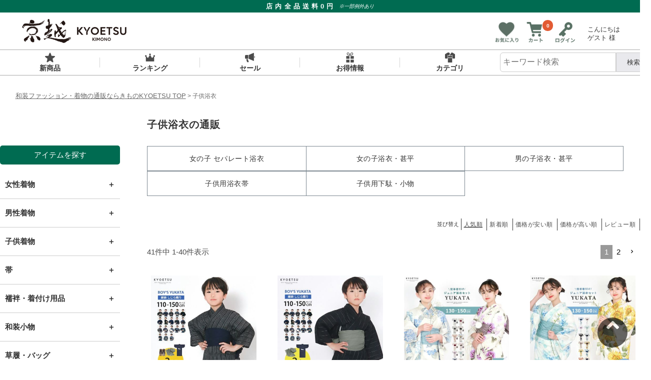

--- FILE ---
content_type: text/css
request_url: https://kyoetsu.itembox.design/item/css/layout.css?t=20260121154611
body_size: 3243
content:
@charset "utf-8";
/* reset */
* {
	margin: 0;
	padding: 0;
	box-sizing: content-box;
}
a {
	text-decoration: none;
}
ul, ol {
	list-style: none;
}
img {
	vertical-align: middle;
}
/* fluidimg */
img {
	max-width: 100%;
}
/* html */
html {
	/*font-family: verdana, sans-serif;
	font-family:"メイリオ","Meiryo","ヒラギノ角ゴ Pro W3","Hiragino Kaku Gothic Pro","ＭＳ Ｐゴシック","MS PGothic",Sans-Serif;*/
	font-family:"Helvetica Neue", "游ゴシック Medium", YuGothic, YuGothicM, "Hiragino Kaku Gothic ProN", メイリオ, Meiryo, sans-serif;
	font-size: 75%;
	line-height: 1.5;
	color: #333333;
	-webkit-tap-highlight-color: rgba(0,0,0,0);
}
/* header */
header {
	text-align : center;

}
#hlogo {
	padding: 10px;
}
#hlogo img {
	max-width: 40%;
}
.submenu02 {
	display: none;
}
.submenu02_omission {
	display: none;
}

/* カート内商品数 */
li.cart {
    position: relative;
}
.fs-p-cartItemNumber_sp {
    top: -5px;
    right: -5px;
    background: #E25B33;
    border-radius: 50%;
    color: #ffffff;
    font-size: 0.8rem;
    min-width: 1.8em;
    min-height: 1.8em;
    display: flex;
    line-height: 1;
    align-items: center;
    justify-content: center;
    position: absolute;
}

/**
.fs-p-cartItemNumber.fs-client-cart-count--0, .fs-p-cartItemNumber.fs-client-subscriptionCart-count--0 {
	display: none;
}
**/

nav {
	margin: 0 auto;
	background: #ffffff;
}
nav ul {
	overflow: hidden;
}
nav ul li {
	width: 20%;
	float: left;
}
nav ul li a {
	display: block;
	color: #333333;
	padding: 0.8em 0
}
nav ul li a:hover {
	color: #333333;
	background-color: white;
}
/* グローバルナビ */
#gNavBlock {
	background: #ffffff;

}
ul.global_navi_block {
	width: 100%;
}
ul.global_navi_block li {
	position: relative;
	float: left;
	width: 20%;
	box-sizing: border-box;
	background: #f5f5f5;
	text-align: center;
}
ul.global_navi_block li a {
	color: #333333;
	display: block;
	height: 3.5em;
	margin: 0 auto;
	border-left: 0.1em solid #e4e4e4;
	background-color: #f5f5f5;
}

ul.global_navi_block li:first-child a {
	border: none;
}
ul.global_navi_block li a span.navi_icon {
	background-image: url("../img/common/sp_menu_00.png");
	background-repeat: no-repeat;
	display: block;
	margin: 0 auto 0.1em;
	background-size: 500%;
	width: 3.1em;
	height: 2.1em;
}
ul.global_navi_block li:first-child a span.navi_icon {
	background-position: 0em -0.3em;
}
ul.global_navi_block li:nth-child(2) a span.navi_icon {
	background-position: -3.1em -0.3em;
}
ul.global_navi_block li:nth-child(3) a span.navi_icon {
	background-position: -6.3em -0.3em;
}
ul.global_navi_block li:nth-child(4) a span.navi_icon {
	background-position: -9.4em -0.3em;
}
ul.global_navi_block li:nth-child(5) a span.navi_icon {
	background-position: -12.6em -0.3em;
}


/* header fixed */
header.fixed {
	position: static;
	background-color: #FFFFFF;
	top: 0;
	width: 100%;
	opacity: 1;
	z-index: 1;
}
@media screen and (max-width: 767px) {
	header.fixed {position: fixed;}
}

header.fixed #hlogo {
	display: block;
}

/* search fixed */
.search {
	position: fixed;
	background-color: #ffffff;
	width: 100%;
	z-index: 1;
	top: 9.6em;
	opacity: 0.9;
}
/* search */
.skeyword {
	margin: 1em auto;
	width: 90%;
	background-color: #fff;
	border-radius: 0.5em;
	border: .1em solid #e4e4e4;
}
.skeyword .ssubmit {
	background: rgba(0, 0, 0, 0);
	background-image: url(../img/common/search_icon.png);
	background-repeat: no-repeat;
	background-size: 2.4em auto;
	height: 3em;
	width: 3em;
	border: none;
	float: right;
	margin: 0.4em 0.5em;
}
.skeyword input.stext {
	background: rgba(0, 0, 0, 0) none repeat scroll 0 0;
	border: none;
	height: 2em;
	width: 80%;
	font-size: 1.25em;
	margin: 0.3em;
}
.stag ul {
	text-align: center;
	overflow: hidden;
	margin-bottom: 1em;
}
.stag ul li {
	display: inline-block;
}
.stag ul li a {
	background-color: #ee3344;
	color: white;
	border-radius: 0.4em;
	font-size: 1em;
	line-height: 2em;
	padding: 0.5em;
	transition: all 500ms ease 0s;
}
.stag ul li a:hover {
	background-color: white;
	color: #ee3344;
}

.hotword {
	color: #ffffff;
	text-align: center;
	margin-bottom: 1.0em;
}
.hotword span{
	text-align: center;
	font-size: 1.5em;
	font-weight: bold;
	margin-bottom: 1.0em;
}

.keyword ul {
	text-align: center;
	overflow: hidden;
	margin: .4em;
}
.keyword ul li {
	display: inline-block;
}
.keyword ul li a {
	background-color: #286853;
	color: #fff;
	border-radius: 0.2em;
	font-size: 1em;
	line-height: 2.2em;
	padding: 0.2em;
	transition: all 500ms ease 0s;
}
.keyword ul li a:hover {
	background-color: #288062;
	color: #f1f1f1;
}

header .search {top: 135px;}
header.fixed .search {
	position: fixed;
	background-color: #ffffff;
	width: 100%;
	z-index: 1;
	top: 56px;
	opacity: 0.9;
}
#pagetop {
	position: fixed;
	background-color: #e4e4e4;
	border-radius: 2em;
	width: 4em;
	height: 4em;
	bottom: 4em;
	right: 2em;
	opacity: 0.6;
}
#pagetop a {
	display: block;
	color: #333333;
	font-size: 1em;
	padding: 1.2em 0;
	text-align: center;
}
#page_top a:before {
    font-family: Font Awesome\ 5 Free;
    content: '\f106';
    font-weight: bold;
    font-size: 40px;
    color: #fff;
    position: absolute;
    width: 40px;
    height: 0px;
    top: 15px;
    bottom: 15px;
    right: 0;
    left: 0;
    margin: auto;
}

#page_top a {
    position: relative;
    display: block;
    text-decoration: none;
    text-align: center;
}

#page_top {
    width: 60px;
    height: 60px;
    position: fixed;
    right: 10px;
    bottom: 10px;
    background: #000;
    opacity: .6;
    border-radius: 50%;
    z-index: 9999999;
}

/* contents */
#contents {
	width: 100%;
	margin: 0 auto;
	text-align: center;
}
#content_search{
	background-color: #ffffff;
	width: 100%;
	z-index: 1;
	/*! top: 21em; */
	opacity: 0.9;
}
#content_search .skeyword {height: 40px;}
@media screen and (max-width: 767px) {
	#content_search .skeyword {height: 38px;}
}

/* ---------------------------------------*/
/* footer */
/* ---------------------------------------*/
footer {
	color: #333;
	/*font-family: sans-serif;*/
	text-align: center;
}

.social-list {
	padding: 1.5em .5em 0em 0em;
	display:flex;
	justify-content:center;
	padding-left:0;
  }
  .social-list li {
	width:18%;
	text-align: center;
	list-style:none;
  }
  
  .social-list li img{width: 70%; margin: 0rem;}
  .infomation{margin: 1rem;}
  .infomation a{font-size: .8rem; font-weight: bold; color: #444;}
  .infomation p{font-size: .7rem;}
  .infomation hr{margin: 0rem;}


  footer {
	padding-top: 1.5em;
	color: #333;
	/*font-family: sans-serif;*/
	text-align: center;
}
footer .fnav img {
	width: .5em;
	margin-right: .4em;
}
#flogo {
	padding: .5em;
	font-size: 1em;
}
#flogo img {
	max-width: 30%;
}
footer dt {
	padding: .8em;
	background-color: #286853;
	color: #FFF;
	font-size: 1em;
}
footer .fmenu {
	background-color: #FFF
}
footer .fmenu img {
	width: 1.3em;
	margin-right: .4em;
}

footer ul li a {
	display: block;
	padding: 15px;
	border-top: .1em solid #d7d7d7;
	background: url(../img/common/icon_right.png) 97% 50% no-repeat;
	background-size: .7em 1.1em;
	color: #333;
	text-align: left;
	font-size: 14px;
}

#copyright.mincho{
	padding: 10px;
	background-color: #286853;
	color: #FFF;
}
#copyright span{
	padding: 10px;
}


@media screen and (max-width: 460px){
.sp_none {display: none;}
}

@media screen and (max-width: 768px){
	.pcs_none {display: none;}
	ul.global_navi_block li {font-size: 11px;}
}

/* PC 768px */
@media screen and (min-width : 768px) {
	html {
		line-height: 2;
		font-size: 80%;
	}
	header {
	  text-align: center;
		background-color: #FFFFFF;
	}
	#hlogo {
		background-color: #FFFFFF;
		text-align : left;
		margin: 0 auto;
		position: relative;
		max-width: 75em;
	}
	#hlogo img {
		max-width: 17em;
	}
	nav {
		margin: 0 auto;
		background: #FFFFFF;
	}
	.submenu02 {
		display: initial;
		position: absolute;
		top: 2em;
		right: 0;
	}
	.submenu02 li {
	  float: left;
	  margin: 0 0 0 6px;
	  overflow:hidden;
	  height: 2em;
	}
	.submenu02 li a {
	  display: block;
	  line-height: 2em;
	}

	.submenu02 li a img {
	  vertical-align: middle;
	  margin-right: 5px;
	  height: 1.7em;
	}

	/* 新ヘッダー アイコン */
	#hlogo_omission img {
		max-width: 18em;
	}
	.submenu02_omission {
		display: initial;
		position: absolute;
		top: 1.2em;
		right: 10px;
	}
	.submenu02_omission li {
	  float: left;
	  overflow:hidden;
	  height: 3.8em;
	  line-height: 1.4;
	}
	.submenu02_omission li a {
	  display: block;
	  line-height: 1.2em;
	  background-color: #fff;
	}
	.submenu02_omission li a img {
	  vertical-align: middle;
	  margin-right: 10px;
	  height: 3.8em;
	}
	.submenu02_omission li a:hover {
	  opacity: 0.7;
	  filter: alpha(opacity=70);
	  -ms-filter: "alpha(opacity=70)";
	}
	.fs-p-welcomeMsg_omission {
		margin-top: 10px;
	}

	/* カート内商品数 */
	li.cart {
		position: relative;
	}
	.fs-p-cartItemNumber {
        background: #E25B33;
        padding: 0.25em;
        color: #ffffff;
        font-size: 0.8rem;
        font-weight: bold;
        border-radius: 9999px;
        min-width: 1.6em;
        height: 1.6em;
        display: flex;
        align-items: center;
        justify-content: center;
        position: absolute;
        top: 0;
        right: 0;
	}
	.fs-p-cartItemNumber.fs-client-subscriptionCart-count--0 {
	  /*! display: none; */
	}
	
	nav ul {
		width: 90%;
		margin: 0 auto;
	}
	/* グローバルナビ */
	#gNavBlock {
		background: #ffffff;
	}
	ul.global_navi_block {
		padding: 0.5em;
		margin: 0 auto;
		position: relative;
		max-width: 75em;
	}
	ul.global_navi_block li {
		display: inline-block !important;
		width: 20%;
		font-size: 1em;
		text-align: center;
		box-sizing: border-box;
		background-color: #FFFFFF;
		border-left: 0.1em solid #bcb4ad;
	}
	ul.global_navi_block li a {
		display: block;
		height: 1em;
		margin: 0 1.5em;
		border: none;
			background-color: #FFFFFF;
	}
	ul.global_navi_block li a span.navi_icon {
		background-image: url("../img/common/pc_menu_03.png");
		background-repeat: no-repeat;
		display: inline-block;
		margin: -0.5em auto;
		background-size: 100%;
		width: 125px;

	}
	ul.global_navi_block li:first-child a span.navi_icon {
		background-position: 0 -0;
	}
	ul.global_navi_block li:nth-child(2) a span.navi_icon {
		background-position: 0 -25px;
	}
	ul.global_navi_block li:nth-child(3) a span.navi_icon {
		background-position: 0 -50px;
	}
	ul.global_navi_block li:nth-child(4) a span.navi_icon {
		background-position: 0 -75px;
	}
	ul.global_navi_block li:nth-child(5) a span.navi_icon {
		background-position: 0 -100px;
	}
	ul.global_navi_block li span {
		display: none;
	}
	ul.global_navi_block li a span.navi_icon:hover {
		background-image: url("../img/common/pc_menu_04.png");
		background-repeat: no-repeat;
		display: inline-block;
		margin: -0.5em auto;
		background-size: 100%;
		width: 125px;


	}
	nav ul li a:hover {
		color: #333;
		background-color: #FFFFFF;
	}
	ul.global_navi_block li:last-child {
		border-left: 0.1em solid #bcb4ad;
		border-right: 0.1em solid #bcb4ad;
		cursor: pointer;
	}
	/* search */
	.search {top: 125px;}
	.skeyword {width: 90%; max-width: 920px;}
	.skeyword input.stext {
		margin: 0;
		padding-left: 1em;
	}
	header.fixed .search {
		position: fixed;
		background-color: #ffffff;
		width: 100%;
		z-index: 1;
		top: 125px;
		opacity: 0.9;
	}
	/* contents */
	#contents {
		width: 90%;
		max-width: 100em;

	}

	.hotword ul {
		color: #ffffff;
		text-align: center;
		font-size: 2em;
		font-weight: bold;
	}
	.hotword span{
		text-align: center;
		font-size: 1.5em;
		font-weight: bold;
		margin-bottom: 1.0em;
	}

	.keyword ul {
		text-align: center;
		overflow: hidden;
		margin-bottom: 1em;
	}
	.keyword ul li {
		display: inline-block
	}
	.keyword ul li a {
		background-color: #286853;
		color: #ffffff;
		border-radius: 0.4em;
		font-size: 1em;
		line-height: 2em;
		padding: 0.5em;
		transition: all 500ms ease 0s;
	}
	.keyword ul li a:hover {
		background-color: #288062;
		color: #eeeeee;
	}

	/* header fixed */
	header.fixed #hlogo {
		display: block;
	}
	/* ---------------------------------------*/
	/* footer */
	/* ---------------------------------------*/
	footer {
		position: relative;
		padding-top: 1.5em;
		width : 100%;
		margin : 0 auto;
		background-color: #FFFFFF;
		border-top: 0.1em solid #d0cec1;
		/*font-family: sans-serif;*/
		font-size: .9em;
		color: #333;
		text-align: center;
	}
	footer .fnav {
		display: table;
		margin: 0 auto;
		padding: 20px 0 20px 0;
		position: relative;
	}
	#flogo {
		padding: .5em;
		font-size: 1em;
	}
	#flogo img {
		max-width : 15%;
		padding: 10px 0;
	}
	footer dl {
		text-align: left;
		width: 16%;
		display: table-cell;
	}
	footer dt {
		border-top: hidden;
		padding: 0.3em;
		background-color: #FFF;
		color: #333;
		font-size: 1.1em;
		font-weight: bold;
	}
	footer .fmenu {
		padding-left: 10px;
		border-left: 1px solid #d0cec1;
		background-color: #FFF;
	}
	footer .fmenu img {
		width: 1.3em;
		margin-right: .4em;
	}
	footer ul li a {
		display: block;
		padding: .4em;
		border-top: medium hidden;
		background: none;
		background-size: .7em 1.1em;
		color: #333;
		text-align: left;
	}
	#copyright {
		padding: 10px 0;
		border-top: 1px solid #d0cec1;
		background-color: #FFF;
		color: #333;
		text-align: center;
	}
	.pc_none {
		display: none;
	}

	#page_top a:before {
		width: 40px;
		height: 50px;
	}
	
	#page_top {
		right: 25px;
		bottom: 25px;
	}
}

/* ---------------------------------------*/
/* 汎用 */
/* ---------------------------------------*/
.clearfix::after {clear: both; content: "."; display: block; font-size: 0; height: 0; visibility: hidden;}

--- FILE ---
content_type: text/css
request_url: https://kyoetsu.itembox.design/item/css/index.css?t=20260121154611
body_size: 1609
content:
@charset "utf-8";

/* heading */
h1 {
 	font-weight: normal;
	font-size: 1em;
    line-height: 1.4;
    padding: 1em
}
h2 {
	padding: .8em;
    background-color: #f5f5f5;
    color: #333;
	font-size: 1em;
	font-weight: normal;
	text-align: center
}
h2 span {
    padding-left: 0.5em;
    font-size: 0.8em;
    color: #666
}
h3 {
	padding: .6em 0 0;
	border-top: 1px solid #e4e4e4;
	color: #333;
	font-size: 1em;
	font-weight:normal;
}
/* mainslide */
.swiper-button-next { display: none}
.swiper-button-prev { display: none}

/* ---------------------------------------*/
/* information/feature */
/* ---------------------------------------*/
.news {
	border-top: .1em solid #e4e4e4;
	display: table;
	width: 100%;
	/*font-family: sans-serif;*/
}
.news .nbanner {
	display: table-cell;
	vertical-align: top;
	width: 33%;
	padding: .3em
}
.news .nbanner img {
	margin: 1em 0;
	border-radius: .6em;
}
.news .nnote {
    display: table-cell;
    vertical-align: middle;
    width: 67%;
    padding: .3em;
    color: #666;
    font-size: 1em;
    text-align: left
}
.news .nnote span {
    display: table-cell;
    vertical-align: middle;
    width: 67%;
    padding: .3em;
    color: #333;
    font-size: 1em;
    font-weight: bold;
    text-align: left
}
/* level1 */
.level1 {
	margin: 0 auto;
	width: 100%;
	margin-bottom: 1.5em;
	/* box-shadow: 0px 5px 15px -5px rgba(0, 0, 0, 0.8); */
}
.level1 ul {
	overflow: hidden;
	/*! margin: 0 .5em; */
}
.level1 ul li {
	width: 100%;
	float: left;
    margin-bottom: 4px;
}
.level1 ul li img {
	max-width: 98%
}
.level1 ul li a {
	display: block;
	color: #666;
}
.level1 ul li a .click {
	display: block;
	width: 98%;
	color: #666;
	font-weight: normal;
	text-align: right
}
.level1 ul li a .click:hover {
	opacity: 0.6
}

/* level2 */
.level2 {
	margin:0 auto;
	width: 100%;
	margin-bottom: 1.5em;
}
.level2 ul {overflow: hidden;margin: 0 .5em;}
.level2 ul li { width: 100%; float: left}
.level2 ul li img {  max-width: 98%}
.level2 ul li a {
	display: block;
	color: #333;
	padding: 0.5em 0
}
.level2 ul li a:hover {
	color: #333;
	background-color: white
}

/* level3 */
.level3 {
	margin:0 auto;
	width: 98%;
	margin-bottom: 1.5em;
}
.level3 ul { overflow: hidden}
.level3 ul li { width: 50%; float: left}
.level3 ul li img {  max-width: 98%}
.level3 ul li a {
	display: block;
	color: #333;
	padding: 0.5em 0
}
.level3 ul li a:hover {
	color: #333;
	background-color: white
}
.level3 dd.itemname {
	font-weight: normal;
	font-size :0.9em;
	margin-top: 0.5em;
}
.level3 ul li .gold { color: #e7ae00}
.level3 ul li .silver { color: #a0a0a0}
.level3 ul li .bronze {color: #ce6027}
.level3 ul li .top10 {color: #666}


/* level4 */
.level4 {
	margin:0 auto;
	width: 100%;
	margin-bottom: 1.5em;
}
.level4 ul { overflow: hidden}
.level4 ul li { width: 33%; float: left}
.level4 ul li img {  max-width: 98%}
.level4 ul li a {
	display: block;
	color: #333;
	padding: 0.5em 0
}
.level4 ul li a:hover {
	color: #333;
	background-color: white
}
.level4 dd.itemname {
	font-weight: normal;
	font-size :0.9em;
	margin-top: 0.5em;
}

/* level5 */

.level5 {
	text-align: center;
	margin-bottom: 3em;
}
.level5 ul {
	list-style-type: none;
	padding-left: 0;
	margin: 3px;
}
.level5 li {
	border-radius: 30px;
	background: #ffffff;
	width: 170px;
	height: 40px;
	padding: 5px;
	margin: 2px;
	display: inline-block;
}
.level5 ul li span {
	font-size: 1em;
	line-height: 2.5;
}
.level5 ul li a {
	display: block;
	color: #333;
	padding: 0.3em 0
}


/* ---------------------------------------*/
/* category */
/* ---------------------------------------*/
#f_cat {
	margin-top: 2em;
	font-family: sans-serif
}
#cat_ladies {
	padding: .6em;
	background: #e42739;
	color: #FFFFFF;
	font-weight: normal;
	font-size: 1em;
	text-align: center
}
#cat_mens {
	padding: .6em;
	background: #003388;
	color: #FFFFFF;
	font-weight: normal;
	font-size: 1em;
	text-align: center
}
#cat_kids {
	padding: .6em;
	background: #ffdd53;
	color: #FFFFFF;
	font-weight: normal;
	font-size: 1em;
	text-align: center
}
#cat_feature {
	padding: .6em;
	border-top: none;
	background: #a69058;
	color: #FFF;
	font-weight: normal;
	font-size: 1em;
	text-align: center
}
.cat_menu {
	position: relative;
	padding: .6em 0 .2em;
	border-bottom: .1em solid #e4e4e4;
	text-align: center
}
.cat_menu span {
	color: #333;
	font-size: 1em;
}
.cat_menu_list {
	width: 100%;
	overflow: hidden
}
.cat_menu_list li {
	position: relative;
	float: left;
	width: 50%;
	height: 54px;
	-moz-box-sizing: border-box;
	box-sizing: border-box;
	border-bottom: .1em solid #e4e4e4;
	background-color: #FFF
}
.cat_menu_list li:nth-child(odd) {
	border-right: .1em solid #e4e4e4
}
.cat_menu_list li span {
	position: absolute;
	margin-top: -1.4em;
	font-size: 1em;
	text-align: left;
	top: 50%;
	left: 40%;
	line-height: 1.4
}
.cat_menu_list li a {
	display: block;
	padding: 2.2em;
	background: url(../img/common/icon_right.png) 97% 50% no-repeat;
	background-size: .7em 1.1em;
	color: #333;
	text-align: left
}
.cat_menu_list li img {
	float: left;
	width: 4.4em
}
.cat_menu_list_s {
	width: 100%;
	overflow: hidden
}
.cat_menu_list_s li {
	position: relative;
	float: left;
	width: 100%;
	height: 54px;
	-moz-box-sizing: border-box;
	box-sizing: border-box;
	border-bottom: .1em solid #e4e4e4;
	background-color: #FFF
}
.cat_menu_list_s li span {
	position: absolute;
	margin-top: -1.2em;
	font-size: 1em;
	text-align: left;
	top: 50%;
	left: 40%;
	line-height: 2.7
}
.cat_menu_list_s li a {
	display: block;
	padding: 2.2em;
	background: url(../img/common/icon_right.png) 97% 50% no-repeat;
	background-size: .7em 1.1em;
	color: #333;
	text-align: left
}
.cat_menu_list_s li img {
	float: left;
	width: 8.8em
}

/* 商品ページ文字リンク */
.btn {
	margin-top: 1em;
	margin-bottom: 1em;
}
.btn li a {
	font-size: 1em;
}
.btn-flat-border {
  display: block;
  text-align: center;
  padding: 1.5rem 0;
  margin: 0 20%;
  font-size：1rem;
  font-weight: bold;
  text-decoration: none;
  color: #000000;
  border: solid 2px #000000;
  border-radius: 3px;
  transition: .4s;
  line-height: 1.2;
  letter-spacing: 0.1rem;
}
.btn-flat-border:hover {
  background: #000000;
  color: white;
}
#sp_bottom .itemlist_btn {
	margin-bottom: 1.2em;
}

/* PC 768px */
@media screen and (min-width : 768px){

/* mainsilde */
#mainslide {
    margin: 2px auto;
    width: 50%;
    max-width: 50em;

}
.swiper-button-next { display: inline}
.swiper-button-prev { display: inline}

h1 { font-size: 0.8em}
h2 {
    margin: .5em;
    padding: .8em;
    background-color: #f5f5f5;
    color: #333;
    font-weight: normal;
    font-size: 1.8em;
    text-align: center;
}
h3 {
    margin: 0 .5em;
}
.news .nbanner img {
    margin: 0;
}
.news .nnote {
    display: table-cell;
    vertical-align: middle;
    width: 67%;
    padding: .3em;
    color: #666;
    font-size: .9em;
    text-align: left
}

/* level1 */
.level1 ul li {
  width: 50%;
  float: left;
  margin-bottom: 1em;
}
.level1 dd.itemname {
	font-weight: normal;
	font-size: 0.9em;
	color: #666
}
.level3 ul li { width: 20%; float: left }
.level3 dd.itemname { color: #666}
.level4 ul li { width: 33%; float: left }
.level4 dd.itemname { color: #666}

.level5 {
	display: none;
}

}

--- FILE ---
content_type: text/css
request_url: https://kyoetsu.itembox.design/item/css/fs_style.css?t=20260121154611
body_size: 54333
content:
@charset "UTF-8";
/* html {
  font-family: sans-serif;
  -webkit-text-size-adjust: 100%;
}

body {
  margin: 0;
}

article,
aside,
details,
figcaption,
figure,
footer,
header,
main,
menu,
nav,
section,
summary {
  display: block;
}

a {
  background-color: transparent;
  -webkit-text-decoration-skip: objects;
}

a:active,
a:hover {
  outline-width: 0;
}

abbr[title] {
  border-bottom: none;
  text-decoration: underline;
  text-decoration: underline dotted;
}

b,
strong {
  font-weight: bold;
}

h1 {
  font-size: 2em;
  margin: 0.67em 0;
}

mark {
  background-color: #ff0;
  color: #000;
}

small {
  font-size: 80%;
}

sub,
sup {
  font-size: 75%;
  line-height: 0;
  position: relative;
  vertical-align: baseline;
}

sub {
  bottom: -0.25em;
}

sup {
  top: -0.5em;
}

img {
  border-style: none;
  max-width: 100%;
}

code,
kbd,
pre,
samp {
  font-family: monospace, monospace;
  font-size: 1em;
}

hr {
  box-sizing: content-box;
  height: 0;
  overflow: visible;
}

button,
input,
select,
textarea {
  font: inherit;
  margin: 0;
}

optgroup {
  font-weight: bold;
}

button,
input {
  overflow: visible;
}

button,
select {
  text-transform: none;
}

button,
html [type=button],
[type=reset],
[type=submit] {
  -webkit-appearance: button;
}

button::-moz-focus-inner,
[type=button]::-moz-focus-inner,
[type=reset]::-moz-focus-inner,
[type=submit]::-moz-focus-inner {
  border-style: none;
  padding: 0;
}

button:-moz-focusring,
[type=button]:-moz-focusring,
[type=reset]:-moz-focusring,
[type=submit]:-moz-focusring {
  outline: 1px dotted ButtonText;
}

fieldset {
  border: none;
  margin: 0;
  padding: 0;
}

legend {
  box-sizing: border-box;
  display: table;
  max-width: 100%;
  padding: 0;
  white-space: normal;
}

[type=number]::-webkit-inner-spin-button,
[type=number]::-webkit-outer-spin-button {
  height: auto;
}

[type=search] {
  -webkit-appearance: textfield;
  outline-offset: -2px;
}

[type=search]::-webkit-search-cancel-button,
[type=search]::-webkit-search-decoration {
  -webkit-appearance: none;
}

::-webkit-input-placeholder {
  color: inherit;
  opacity: 0.54;
}

::-webkit-file-upload-button {
  -webkit-appearance: button;
  font: inherit;
}

* {
  box-sizing: border-box;
  min-width: 0;
  min-height: 0;
}

html {
  font-size: 62.5%;
}

[class^=fs-body-].is-modalOpen {
  overflow: hidden;
}

main {
  display: block;
}

h1, h2, h3, h4, h5 {
  font-weight: 500;
}

p {
  margin: 1rem 0;
}

fieldset {
  border: none;
}

button,
label {
  cursor: pointer;
}
.is-disabled button,
.is-disabled label {
  cursor: default;
}

select {
  -webkit-appearance: none;
  -moz-appearance: none;
  appearance: none;
  vertical-align: middle;
}


[type=hidden]:focus,
[type=text]:focus,
[type=search]:focus,
[type=tel]:focus,
[type=url]:focus,
[type=email]:focus,
[type=password]:focus,
[type=datetime]:focus,
[type=date]:focus,
[type=month]:focus,
[type=week]:focus,
[type=time]:focus,
[type=datetime-local]:focus,
[type=number]:focus,
select:focus,
textarea:focus {
  border-color: #4CAAC0;
  box-shadow: inset 0 0 1px #4CAAC0;
  outline: none;
}
[type=hidden].is-error,
[type=text].is-error,
[type=search].is-error,
[type=tel].is-error,
[type=url].is-error,
[type=email].is-error,
[type=password].is-error,
[type=datetime].is-error,
[type=date].is-error,
[type=month].is-error,
[type=week].is-error,
[type=time].is-error,
[type=datetime-local].is-error,
[type=number].is-error,
select.is-error,
textarea.is-error {
  border-color: #da4453;
  background-color: #fceef0;
}
[type=hidden][readonly],
[type=text][readonly],
[type=search][readonly],
[type=tel][readonly],
[type=url][readonly],
[type=email][readonly],
[type=password][readonly],
[type=datetime][readonly],
[type=date][readonly],
[type=month][readonly],
[type=week][readonly],
[type=time][readonly],
[type=datetime-local][readonly],
[type=number][readonly],
select[readonly],
textarea[readonly] {
  background: #f9f9f9;
  border-color: transparent;
  color: #808080;
}
[type=hidden][readonly]:focus,
[type=text][readonly]:focus,
[type=search][readonly]:focus,
[type=tel][readonly]:focus,
[type=url][readonly]:focus,
[type=email][readonly]:focus,
[type=password][readonly]:focus,
[type=datetime][readonly]:focus,
[type=date][readonly]:focus,
[type=month][readonly]:focus,
[type=week][readonly]:focus,
[type=time][readonly]:focus,
[type=datetime-local][readonly]:focus,
[type=number][readonly]:focus,
select[readonly]:focus,
textarea[readonly]:focus {
  border-color: transparent;
  box-shadow: none;
}

textarea {
  min-height: 5em;
}

select[multiple] > option {
  border: none;
} */

[type=hidden],
[type=text],
[type=search],
[type=tel],
[type=url],
[type=email],
[type=password],
[type=datetime],
[type=date],
[type=month],
[type=week],
[type=time],
[type=datetime-local],
[type=number],
select,
textarea {
  -webkit-appearance: none;
  border: 1px solid #ccc;
  line-height: 1.4;
  min-height: 1.8em;
  padding: 10px 10px;
  width: 100%;
  font-size: 16px;
}

@font-face {
  font-family: "fs-icon";
  src: url("/system/font/fs-icon.ttf?f2942g") format("truetype"), url("/system/font/fs-icon.woff?f2942g") format("woff"), url("/system/font/fs-icon.svg?f2942g#fs-icon") format("svg");
  font-weight: normal;
  font-style: normal;
}
[class*=fs-icon--] {
  font-family: "fs-icon" !important;
  speak: none;
  font-style: normal;
  font-weight: normal;
  font-variant: normal;
  text-transform: none;
  line-height: 1;
  -webkit-font-smoothing: antialiased;
  -moz-osx-font-smoothing: grayscale;
}

.fs-icon--accountMembershipCard:before {
  content: "\e93a";
}

.fs-icon--accountCoupon:before {
  content: "\e900";
}

.fs-icon--accountWishList:before {
  content: "\e901";
}

.fs-icon--accountCart:before {
  content: "\e902";
}

.fs-icon--accountStore:before {
  content: "\e93b";
}

.fs-icon--accountSubscription:before {
  content: "\e93e";
}

.fs-icon--accountPoint:before {
  content: "\e903";
}

.fs-icon--accountReviews:before {
  content: "\e904";
}

.fs-icon--accountCreditCards:before {
  content: "\e905";
}

.fs-icon--accountAddressbook:before {
  content: "\e906";
}

.fs-icon--accountLine:before {
  content: "\e907";
}

.fs-icon--accountPassword:before {
  content: "\e908";
}

.fs-icon--accountSettings:before {
  content: "\e909";
}

.fs-icon--accountMembershipMerge:before {
  content: "\e93c";
}

.fs-icon--accountLinkageService:before {
  content: "\e93f";
}

.fs-icon--accountDelete:before {
  content: "\e90a";
}

.fs-icon--arrowLeft:before {
  content: "\e90b";
}

.fs-icon--arrowRight:before {
  content: "\e90c";
}

.fs-icon--doubleArrowLeft:before {
  content: "\e90d";
}

.fs-icon--doubleArrowRight:before {
  content: "\e90e";
}

.fs-icon--chevronUp:before {
  content: "\e937";
}

.fs-icon--blockArrowRight:before {
  content: "\e933";
}

.fs-icon--blockArrowDown:before {
  content: "\e90f";
}

.fs-icon--circleArrowRight:before {
  content: "\e934";
}

.fs-icon--smallCircle:before {
  content: "\e935";
}

.fs-icon--check:before {
  content: "\e910";
}

.fs-icon--close:before {
  content: "\e911";
}

.fs-icon--search:before {
  content: "\e932";
}

.fs-icon--zoom:before {
  content: "\e912";
}

.fs-icon--question:before {
  content: "\e913";
}

.fs-icon--info:before {
  content: "\e914";
}

.fs-icon--error:before {
  content: "\e915";
}

.fs-icon--warning:before {
  content: "\e916";
}

.fs-icon--display:before {
  content: "\e917";
}

.fs-icon--displayOff:before {
  content: "\e918";
}

.fs-icon--heartOutline:before {
  content: "\e919";
}

.fs-icon--heart:before {
  content: "\e91a";
}

.fs-icon--starOutline:before {
  content: "\e91b";
}

.fs-icon--starHalf:before {
  content: "\e91c";
}

.fs-icon--star:before {
  content: "\e91d";
}

.fs-icon--cart:before {
  content: "\e91e";
}

.fs-icon--toCart:before {
  content: "\e91f";
}

.fs-icon--mail:before {
  content: "\e920";
}

.fs-icon--point:before {
  content: "\e921";
}

.fs-icon--delivery:before {
  content: "\e922";
}

.fs-icon--pin:before {
  content: "\e940";
}

.fs-icon--circleChecked:before {
  content: "\e923";
}

.fs-icon--checkbox:before {
  content: "\e938";
}

.fs-icon--disabled:before {
  content: "\e924";
}

.fs-icon--balloon:before {
  content: "\e925";
}

.fs-icon--review:before {
  content: "\e926";
}

.fs-icon--allReviews:before {
  content: "\e927";
}

.fs-icon--addReview:before {
  content: "\e928";
}

.fs-icon--editReview:before {
  content: "\e929";
}

.fs-icon--member:before {
  content: "\e936";
}

.fs-icon--membershipCard:before {
  content: "\e93d";
}

.fs-icon--document:before {
  content: "\e92a";
}

.fs-icon--page:before {
  content: "\e92b";
}

.fs-icon--navCtrl:before {
  content: "\e92c";
}

.fs-icon--newProduct:before {
  content: "\e92d";
}

.fs-icon--productList:before {
  content: "\e92f";
}

.fs-icon--wishList:before {
  content: "\e931";
}

.fs-icon--mypage:before {
  content: "\e92e";
}

.fs-icon--cart02:before {
  content: "\e930";
}

.fs-icon--instagram:before {
  content: "\e939";
}

.fs-c-address__address {
  display: flex;
  flex-wrap: wrap;
}
.fs-c-address__address > * {
  word-break: break-all;
}
.fs-c-address__address > *:not(:last-child) {
  margin-right: 4px;
}
.fs-c-address__tel {
  display: block;
}

.fs-c-aggregateRating__rating {
  display: flex;
}
.fs-c-aggregateRating__rating::before {
  content: "平均評価";
}
.fs-c-aggregateRating__count::after {
  content: "件";
}

.fs-c-agreementConfirmation {
  margin: 4px 0;
  padding: 4px 0;
}
.fs-c-agreementConfirmationArea {
  margin: 8px 0;
}
.fs-c-agreementConfirmation > * + * {
  margin-top: 4px;
}
.fs-c-agreementConfirmation__link {
  margin-left: 32px;
}
.fs-c-agreementConfirmation__addon {
  margin: 8px 0 0 32px;
}

.fs-c-assist {
  border-radius: 3px;
  margin: 0 0 4px;
  padding: 4px 0;
}
.fs-c-assist.is-error {
  color: #da4453;
}
.fs-c-assist.is-error .fs-c-assist__message {
  display: flex;
  align-items: center;
  flex-wrap: nowrap;
}
.fs-c-assist.is-error .fs-c-assist__message::before {
  font-family: "fs-icon" !important;
  speak: none;
  font-style: normal;
  font-weight: normal;
  font-variant: normal;
  text-transform: none;
  line-height: 1;
  -webkit-font-smoothing: antialiased;
  -moz-osx-font-smoothing: grayscale;
  content: "\e915";
  font-size: 1.1em;
  color: #da4453;
  margin-right: 0.2em;
}
.fs-c-cartTable .fs-c-assist {
  background: #ffffff;
  border: 1px solid #cccccc;
  border-radius: 3px;
  font-size: 1rem;
  margin-top: 1px;
  padding: 2px 4px;
  position: absolute;
}
@media screen and (max-width: 600px) {
  .fs-c-cartTable .fs-c-assist {
    top: 100%;
    z-index: 1;
    min-width: -moz-max-content;
    min-width: -webkit-max-content;
    min-width: max-content;
  }
}

.fs-c-applePay {
  display: none;
}

.fs-c-applePay.is-active {
  display: block;
}

.fs-c-breadcrumb__list {
  box-sizing: border-box;
  list-style: none;
  margin: 0;
  padding: 0;
  padding: 5px;
}
.fs-c-breadcrumb__list > li {
  box-sizing: border-box;
}

.fs-c-breadcrumb__listItem {
  display: inline-block;
  word-break: break-all;
}
.fs-c-breadcrumb__listItem + .fs-c-breadcrumb__listItem::before {
  content: " > ";
}

.fs-c-bundlePrice {
  display: grid;
  grid-template: auto auto/1fr auto auto;
  grid-gap: 8px;
  align-items: center;
}
.fs-c-bundlePrice__label {
  grid-column: 2;
}
.fs-c-bundlePrice__price {
  grid-column: 3;
  text-align: right;
}
.fs-c-bundlePrice__price--price {
  font-size: 1.8rem;
}

.fs-c-anotherLogin__button {
  background: none;
  border: none;
  padding: 0;
  line-height: 1;
  -webkit-appearance: none;
  -moz-appearance: none;
}
.fs-c-anotherLogin__button--google {
  line-height: initial;
}

.fs-c-button--ApplePay {
  -webkit-appearance: -apple-pay-button;
  -apple-pay-button-style: black;
  -apple-pay-button-type: plain;
  -webkit-locale: "ja";
}

@supports not (-webkit-appearance: -apple-pay-button) {
  .fs-c-button--ApplePay {
    display: inline-block;
    background-color: black;
    background-image: -webkit-named-image(apple-pay-logo-white);
    background-size: 100% 60%;
    background-repeat: no-repeat;
    background-position: 50% 50%;
    border-radius: 5px;
    color: #fff;
    padding: 0px;
    box-sizing: border-box;
    min-width: 200px;
    min-height: 32px;
    max-height: 64px;
  }
}
.fs-c-cartTable {
  border-collapse: collapse;
  width: 100%;
}
.fs-c-cartTable__headerCell, .fs-c-cartTable__dataCell {
  border: 1px solid #ccc;
  padding: 8px;
}
.fs-c-cartTable__headerCell--quantity, .fs-c-cartTable__dataCell--quantity {
  width: 80px;
}
.fs-c-cartTable__product {
  display: flex;
}
.fs-c-cartTable__product > .fs-c-cartTable__productImage {
  padding-right: 8px;
}
.fs-c-cartTable__salesPeriod {
  font-size: 1rem;
}
.fs-c-cartTable__actionButton button {
  display: block;
  width: 100%;
}
.fs-c-cartTable__actionButton button + button {
  margin-top: 1rem;
}
.fs-c-cartTable__dataCell--point, .fs-c-cartTable__dataCell--quantity, .fs-c-cartTable__dataCell--subtotal {
  text-align: right;
}

@media screen and (max-width: 600px) {
  .fs-c-cartTable > thead {
    display: none;
  }
  .fs-c-cartTable__row {
    display: flex;
    flex-direction: column;
    margin-bottom: 16px;
  }
  .fs-c-cartTable__dataCell {
    border: none;
  }
  .fs-c-cartTable__dataCell--point, .fs-c-cartTable__dataCell--quantity, .fs-c-cartTable__dataCell--subtotal {
    text-align: right;
    position: relative;
  }
  .fs-c-cartTable__dataCell--point::before, .fs-c-cartTable__dataCell--quantity::before, .fs-c-cartTable__dataCell--subtotal::before {
    content: attr(data-cell-label);
    font-weight: bold;
    font-size: 0.8rem;
    margin-right: 8px;
    min-width: 2em;
  }
  .fs-c-cartTable__dataCell--quantity {
    width: 100%;
  }
  .fs-c-cartTable__actionButton {
    display: flex;
    justify-content: space-between;
  }
  .fs-c-cartTable__actionButton button + button {
    margin-top: 0;
  }
}
.fs-c-checkAndNotice__notice {
  margin-left: 32px;
}

.fs-c-checkbox {
  display: inline-flex;
  align-items: center;
}
.fs-c-checkbox__checkbox {
  display: none;
}
.fs-c-checkbox__label {
  display: flex;
  align-items: center;
  cursor: pointer;
  position: relative;
}
.fs-c-checkbox__checkMark {
  background: #ffffff;
  border-radius: 3px;
  border: 2px solid #666666;
  cursor: pointer;
  display: block;
  width: 8px;
  height: 16px;
  margin: 0 4px 0 0;
  position: relative;
  min-width: 16px;
}
.is-disabled .fs-c-checkbox__checkMark {
  cursor: default;
}
.fs-c-checkbox__checkMark::before {
  font-family: "fs-icon" !important;
  speak: none;
  font-style: normal;
  font-weight: normal;
  font-variant: normal;
  text-transform: none;
  line-height: 1;
  -webkit-font-smoothing: antialiased;
  -moz-osx-font-smoothing: grayscale;
  content: "\e910";
  color: #ffffff;
  display: block;
  font-size: 0.8em;
  opacity: 0;
  position: absolute;
  top: 0.1em;
  left: 0.1em;
}
.fs-c-checkbox__checkbox:checked + label > .fs-c-checkbox__checkMark {
  background: #2559A8;
  border-color: #2559A8;
  color: #ffffff;
  transition: all 0.5s 0s ease;
}
.fs-c-checkbox__checkbox:checked + label > .fs-c-checkbox__checkMark::before {
  opacity: 1;
}

.fs-c-checkout-addressee__data__name__home {
  font-size: 1.2rem;
}
.fs-c-checkout-addressee__data__name__home::before {
  content: "(";
}
.fs-c-checkout-addressee__data__name__home::after {
  content: ")";
}
.fs-c-checkout-addressee + .fs-c-checkout-addressee {
  direction: ltr;
}

.fs-c-checkout-amazonWidget {
  flex-grow: 1;
  z-index: 0;
}
.fs-c-checkout-amazonWidget__widget {
  min-width: 300px;
  height: 228px;
}
.fs-c-checkout-amazonWidget--address, .fs-c-checkout-amazonWidget--wallet {
  width: 100%;
  flex-basis: 100%;
}
.fs-c-checkout-amazonWidget--address .fs-c-checkout-amazonWidget__widget, .fs-c-checkout-amazonWidget--wallet .fs-c-checkout-amazonWidget__widget {
  height: auto;
}
.fs-c-checkout-amazonWidget + .fs-c-checkout-amazonWidget {
  margin-top: 16px;
}

@media screen and (min-width: 768px) {
  .fs-c-checkout-amazonWidget + .fs-c-checkout-amazonWidget {
    margin-top: 0;
    margin-left: 16px;
  }
}
.fs-c-checkout-customerInfo {
  box-sizing: border-box;
  list-style: none;
  margin: 0;
  padding: 0;
}
.fs-c-checkout-customerInfo > li {
  box-sizing: border-box;
}
.fs-c-checkout-customerInfo__name {
  font-size: 1.8rem;
}

.fs-c-checkout-checkoutMethodList {
  box-sizing: border-box;
  list-style: none;
  margin: 0;
  padding: 0;
}
.fs-c-checkout-checkoutMethodList > li {
  box-sizing: border-box;
}
.fs-c-checkout-checkoutMethod__title {
  padding: 4px 8px;
}
.fs-c-checkout-checkoutMethod__body {
  padding: 0 8px;
}
.fs-c-checkout-checkoutMethod__body > * {
  margin: 8px 0;
}
.fs-c-checkout-checkoutMethod__body, .fs-c-checkout-checkoutMethod__disabledMessage {
  display: none;
}
.fs-c-checkout-checkoutMethod__disabledMessage {
  margin: 4px -8px -4px;
}
.fs-c-checkout-checkoutMethod.is-active:not(.is-disabled) .fs-c-checkout-checkoutMethod__body, .fs-c-checkout-checkoutMethod.is-expanded:not(.is-disabled) .fs-c-checkout-checkoutMethod__body {
  display: block;
}
.fs-c-checkout-checkoutMethod.is-disabled .fs-c-checkout-checkoutMethod__disabledMessage {
  display: block;
}
.fs-c-checkout-checkoutMethodList--uncollapsed .fs-c-checkout-checkoutMethod__body {
  display: block;
}

.fs-c-checkout-confirmationContent {
  min-height: 3em;
  white-space: pre-wrap;
}

.fs-c-checkout-confirmationList {
  display: grid;
  grid-template-columns: 1fr 1fr;
  grid-column-gap: 8px;
  margin: 0;
}
.fs-c-checkout-confirmationList > * {
  margin: 0;
  align-self: center;
}
.fs-c-checkout-confirmationList > dt {
  position: relative;
  padding-right: 8px;
}
.fs-c-checkout-confirmationList > dt::after {
  content: " : ";
  height: 1em;
  margin: auto;
  position: absolute;
  right: 0;
  top: 0;
  bottom: 0;
}
.fs-c-checkout-confirmationList > dd {
  font-size: 1.8rem;
}
.fs-c-checkout-confirmationList__price::before {
  content: "（";
}
.fs-c-checkout-confirmationList__price::after {
  content: "）";
}

.fs-c-checkout-couponCodeInput {
  display: flex;
  flex-wrap: wrap;
  align-items: center;
  margin: 8px 0;
}
@media screen and (min-width: 600px) {
  .fs-c-checkout-couponCodeInput {
    flex-wrap: nowrap;
  }
}
.fs-c-checkout-couponCodeInput > *:not(:last-child) {
  margin-right: 8px;
}

.fs-c-checkout-couponList {
  margin: 8px 0;
}
.fs-c-checkout-couponList__item > * + * {
  margin-left: 4px;
}

.fs-c-checkout-couponStatus {
  border-radius: 3px;
  border: 1px solid #cccccc;
  color: #ffffff;
  font-size: 1.2rem;
  width: 64px;
  height: 64px;
  max-width: 100%;
  white-space: normal;
  padding: 4px;
}
.fs-c-checkout-couponStatus::after {
  display: block;
  font-family: "fs-icon" !important;
  speak: none;
  font-style: normal;
  font-weight: normal;
  font-variant: normal;
  text-transform: none;
  line-height: 1;
  -webkit-font-smoothing: antialiased;
  -moz-osx-font-smoothing: grayscale;
  font-size: 1.8rem;
}
.fs-c-checkout-couponStatus.is-active {
  background: #4DAD71;
}
.fs-c-checkout-couponStatus.is-active::after {
  content: "\e923";
}
.fs-c-checkout-couponStatus.is-inactive {
  background: #ffffff;
  color: #666666;
  font-size: 1rem;
}
.fs-c-checkout-couponStatus.is-disabled {
  background: #b2b2b2;
}
.fs-c-checkout-couponStatus.is-disabled::after {
  content: "\e924";
}

.fs-c-checkout-destination__list {
  box-sizing: border-box;
  list-style: none;
  margin: 0;
  padding: 0;
}
.fs-c-checkout-destination__list > li {
  box-sizing: border-box;
}
.fs-c-checkout-destination__name {
  font-size: 1.8rem;
  display: flex;
  align-items: baseline;
  flex-wrap: wrap;
}
.fs-c-checkout-destination__name__home {
  margin-left: 0.3em;
}
.fs-c-checkout-destination__name__home::before {
  content: "(";
}
.fs-c-checkout-destination__name__home::after {
  content: ")";
}
.fs-c-checkout-destination__control {
  display: flex;
  flex-direction: row;
  align-items: center;
  justify-content: space-between;
  margin-top: 8px;
  flex-shrink: 0;
}
.fs-c-checkout-destination__control *:only-child {
  margin-left: auto;
}
@media screen and (min-width: 768px) {
  .fs-c-checkout-destination__control {
    flex-direction: column;
    justify-content: space-between;
    align-items: flex-end;
    margin-top: 0;
  }
  .fs-c-checkout-destination__control > * + * {
    margin-top: 8px;
  }
  .fs-c-checkout-destination__destination {
    display: flex;
    align-items: flex-end;
    justify-content: space-between;
  }
}

.fs-c-checkout-deliveryCycleList {
  box-sizing: border-box;
  list-style: none;
  margin: 0;
  padding: 0;
}
.fs-c-checkout-deliveryCycleList > li {
  box-sizing: border-box;
}
.fs-c-checkout-deliveryCycle__title {
  padding: 4px 8px;
}
.fs-c-checkout-deliveryCycle__body {
  padding: 0 8px;
}
.fs-c-checkout-deliveryCycle__body > * {
  margin: 8px 0;
}
.fs-c-checkout-deliveryCycle__body, .fs-c-checkout-deliveryCycle__disabledMessage {
  display: none;
}
.fs-c-checkout-deliveryCycle__disabledMessage {
  margin: 4px -8px -4px;
}
.fs-c-checkout-deliveryCycle.is-active:not(.is-disabled) .fs-c-checkout-deliveryCycle__body, .fs-c-checkout-deliveryCycle.is-expanded:not(.is-disabled) .fs-c-checkout-deliveryCycle__body {
  display: block;
}
.fs-c-checkout-deliveryCycle.is-disabled .fs-c-checkout-deliveryCycle__disabledMessage {
  display: block;
}

.fs-c-checkout-deliveryMethodList {
  box-sizing: border-box;
  list-style: none;
  margin: 0;
  padding: 0;
}
.fs-c-checkout-deliveryMethodList > li {
  box-sizing: border-box;
}
.fs-c-checkout-deliveryMethod__title {
  padding: 4px 8px;
}
.fs-c-checkout-deliveryMethod__body {
  padding: 0 8px;
}
.fs-c-checkout-deliveryMethod__body > * {
  margin: 8px 0;
}
.fs-c-checkout-deliveryMethod__body, .fs-c-checkout-deliveryMethod__disabledMessage {
  display: none;
}
.fs-c-checkout-deliveryMethod__disabledMessage {
  margin: 4px -8px -4px;
}
.fs-c-checkout-deliveryMethod.is-active:not(.is-disabled) .fs-c-checkout-deliveryMethod__body, .fs-c-checkout-deliveryMethod.is-expanded:not(.is-disabled) .fs-c-checkout-deliveryMethod__body {
  display: block;
}
.fs-c-checkout-deliveryMethod.is-disabled .fs-c-checkout-deliveryMethod__disabledMessage {
  display: block;
}

.fs-c-checkout-multiDestinationList {
  box-sizing: border-box;
  list-style: none;
  margin: 0;
  padding: 0;
}
.fs-c-checkout-multiDestinationList > li {
  box-sizing: border-box;
}
.fs-c-checkout-multiDestination + .fs-c-checkout-multiDestination {
  margin-top: 48px;
}
@media screen and (min-width: 768px) {
  .fs-c-checkout-multiDestination__info__body {
    display: flex;
    align-items: flex-end;
    justify-content: space-between;
  }
}
.fs-c-checkout-multiDestination__info__list {
  box-sizing: border-box;
  list-style: none;
  margin: 0;
  padding: 0;
}
.fs-c-checkout-multiDestination__info__list > li {
  box-sizing: border-box;
}
.fs-c-checkout-multiDestination__info__name {
  font-size: 1.8rem;
  display: flex;
  align-items: baseline;
  flex-wrap: wrap;
}
.fs-c-checkout-multiDestination__info__name__home {
  margin-left: 0.3em;
}
.fs-c-checkout-multiDestination__info__name__home::before {
  content: "(";
}
.fs-c-checkout-multiDestination__info__name__home::after {
  content: ")";
}
.fs-c-checkout-multiDestination__info__control {
  display: flex;
  flex-direction: row;
  align-items: center;
  justify-content: space-between;
  margin-top: 8px;
}
@media screen and (min-width: 768px) {
  .fs-c-checkout-multiDestination__info__control {
    flex-direction: column;
    justify-content: space-between;
    align-items: flex-end;
    margin-top: 0;
  }
  .fs-c-checkout-multiDestination__info__control > * + * {
    margin-top: 8px;
  }
}
.fs-c-checkout-multiDestination__unitPrice {
  display: flex;
}
.fs-c-checkout-multiDestination__unitPrice__memberPriceLabel {
  margin-left: 8px;
}
.fs-c-checkout-multiDestination__product {
  flex-grow: 1;
  display: flex;
  flex-wrap: wrap;
  flex-direction: column;
  width: 100%;
}
@media screen and (min-width: 600px) {
  .fs-c-checkout-multiDestination__product {
    flex-direction: row;
  }
}
.fs-c-checkout-multiDestination__productList__item {
  display: flex;
  padding: 4px 0;
}
.fs-c-checkout-multiDestination__product, .fs-c-checkout-multiDestination__productQuantity {
  display: flex;
  padding: 8px;
}
.fs-c-checkout-multiDestination__productImage {
  flex-basis: 40px;
  max-width: 40px;
}
.fs-c-checkout-multiDestination__productImage + .fs-c-checkout-multiDestination__productInfo {
  margin-left: 8px;
}
.fs-c-checkout-multiDestination__productInfo {
  display: flex;
  flex-direction: column;
}
.fs-c-checkout-multiDestination__productName {
  display: flex;
  flex-wrap: wrap;
  flex-direction: column;
}
.fs-c-checkout-multiDestination__productQuantity {
  margin-left: 0.8px;
}
.fs-c-checkout-multiDestination__product__table {
  width: 100%;
}
.fs-c-checkout-multiDestination__product__table > thead {
  display: none;
}

.fs-c-checkout-paymentMethod__creditCardRegistration {
  display: flex;
  flex-wrap: wrap;
  align-items: flex-end;
  justify-content: space-between;
}
.fs-c-checkout-paymentMethod__creditCardList {
  box-sizing: border-box;
  list-style: none;
  margin: 0;
  padding: 0;
  display: flex;
  flex-direction: column;
}
.fs-c-checkout-paymentMethod__creditCardList > li {
  box-sizing: border-box;
}
.fs-c-checkout-paymentMethod__creditCardList > li {
  display: flex;
}
.fs-c-checkout-paymentMethod__creditCardList > li + li {
  margin-top: 8px;
}
.fs-c-checkout-paymentMethodList {
  box-sizing: border-box;
  list-style: none;
  margin: 0;
  padding: 0;
}
.fs-c-checkout-paymentMethodList > li {
  box-sizing: border-box;
}
.fs-c-checkout-paymentMethod__title {
  padding: 4px 8px;
}
.fs-c-checkout-paymentMethod__body {
  padding: 0 8px;
}
.fs-c-checkout-paymentMethod__body > * {
  margin: 8px 0;
}
.fs-c-checkout-paymentMethod__body, .fs-c-checkout-paymentMethod__disabledMessage {
  display: none;
}
.fs-c-checkout-paymentMethod__disabledMessage {
  margin: 4px -8px -4px;
}
.fs-c-checkout-paymentMethod.is-active:not(.is-disabled) .fs-c-checkout-paymentMethod__body, .fs-c-checkout-paymentMethod.is-expanded:not(.is-disabled) .fs-c-checkout-paymentMethod__body {
  display: block;
}
.fs-c-checkout-paymentMethod.is-disabled .fs-c-checkout-paymentMethod__disabledMessage {
  display: block;
}

.fs-c-checkout-pickupStoreDescription__map > iframe {
  border: none;
}

.fs-c-checkout-pointSettingList {
  box-sizing: border-box;
  list-style: none;
  margin: 0;
  padding: 0;
}
.fs-c-checkout-pointSettingList > li {
  box-sizing: border-box;
}
.fs-c-checkout-pointSetting__title {
  padding: 4px 8px;
}
.fs-c-checkout-pointSetting__body {
  padding: 0 8px;
}
.fs-c-checkout-pointSetting__body > * {
  margin: 8px 0;
}
.fs-c-checkout-pointSetting__body, .fs-c-checkout-pointSetting__disabledMessage {
  display: none;
}
.fs-c-checkout-pointSetting__disabledMessage {
  margin: 4px -8px -4px;
}
.fs-c-checkout-pointSetting.is-active:not(.is-disabled) .fs-c-checkout-pointSetting__body, .fs-c-checkout-pointSetting.is-expanded:not(.is-disabled) .fs-c-checkout-pointSetting__body {
  display: block;
}
.fs-c-checkout-pointSetting.is-disabled .fs-c-checkout-pointSetting__disabledMessage {
  display: block;
}

.fs-c-checkout-productAllocation {
  border: 1px solid #cccccc;
  border-width: 1px 0;
  display: flex;
  flex-direction: column;
  justify-content: space-around;
  align-items: center;
  width: 100%;
}
@media screen and (min-width: 600px) {
  .fs-c-checkout-productAllocation {
    flex-direction: row;
  }
}
.fs-c-checkout-productAllocation + .fs-c-checkout-productAllocation {
  border-top: none;
}
.fs-c-checkout-productAllocation__product {
  flex: 1 1 auto;
  display: flex;
  flex-wrap: wrap;
  width: 100%;
  flex-direction: column;
  padding: 8px;
}
@media screen and (min-width: 600px) {
  .fs-c-checkout-productAllocation__product {
    flex-direction: row;
  }
}
.fs-c-checkout-productAllocation__productQuantity {
  display: flex;
  flex-direction: column;
  align-self: flex-end;
  padding: 8px;
  width: 5em;
}
@media screen and (min-width: 600px) {
  .fs-c-checkout-productAllocation__productQuantity {
    align-self: center;
    flex: 0 0 5em;
  }
}
.fs-c-checkout-productAllocation__productImage {
  max-width: 160px;
  padding-right: 8px;
}
.fs-c-checkout-productAllocation__productImage__image img {
  max-width: 100%;
}
.fs-c-checkout-productAllocation__productName {
  display: flex;
  flex: 0 1 auto;
  flex-wrap: wrap;
  flex-direction: column;
  margin-bottom: 8px;
}

.fs-c-checkout-productQuantityWarning__list {
  box-sizing: border-box;
  list-style: none;
  margin: 0;
  padding: 0;
}
.fs-c-checkout-productQuantityWarning__list > li {
  box-sizing: border-box;
}

.fs-c-checkout-receivingMethodList {
  box-sizing: border-box;
  list-style: none;
  margin: 0;
  padding: 0;
}
.fs-c-checkout-receivingMethodList > li {
  box-sizing: border-box;
}
.fs-c-checkout-receivingMethod__title {
  padding: 4px 8px;
}
.fs-c-checkout-receivingMethod__body {
  padding: 0 8px;
}
.fs-c-checkout-receivingMethod__body > * {
  margin: 8px 0;
}
.fs-c-checkout-receivingMethod__body, .fs-c-checkout-receivingMethod__disabledMessage {
  display: none;
}
.fs-c-checkout-receivingMethod__disabledMessage {
  margin: 4px -8px -4px;
}
.fs-c-checkout-receivingMethod.is-active:not(.is-disabled) .fs-c-checkout-receivingMethod__body, .fs-c-checkout-receivingMethod.is-expanded:not(.is-disabled) .fs-c-checkout-receivingMethod__body {
  display: block;
}
.fs-c-checkout-receivingMethod.is-disabled .fs-c-checkout-receivingMethod__disabledMessage {
  display: block;
}
.fs-c-checkout-receivingMethod__list {
  box-sizing: border-box;
  list-style: none;
  margin: 0;
  padding: 0;
}
.fs-c-checkout-receivingMethod__list > li {
  box-sizing: border-box;
}
.fs-c-checkout-receivingMethod__name {
  font-size: 1.8rem;
  display: flex;
  align-items: baseline;
  flex-wrap: wrap;
}
.fs-c-checkout-receivingMethod__name__home {
  margin-left: 0.3em;
}
.fs-c-checkout-receivingMethod__name__home::before {
  content: "(";
}
.fs-c-checkout-receivingMethod__name__home::after {
  content: ")";
}
.fs-c-checkout-receivingMethod__control {
  display: flex;
  flex-direction: row;
  align-items: center;
  justify-content: space-between;
  margin-top: 8px;
  flex-shrink: 0;
}
.fs-c-checkout-receivingMethod__control *:only-child {
  margin-left: auto;
}
@media screen and (min-width: 768px) {
  .fs-c-checkout-receivingMethod__control {
    flex-direction: column;
    justify-content: space-between;
    align-items: flex-end;
    margin-top: 0;
  }
  .fs-c-checkout-receivingMethod__control > * + * {
    margin-top: 8px;
  }
  .fs-c-checkout-receivingMethod__destination {
    display: flex;
    align-items: flex-end;
    justify-content: space-between;
  }
}
.fs-c-checkout-receivingMethod__list {
  margin-top: 8px;
}

.fs-c-checkout-shippingAddress {
  box-sizing: border-box;
  list-style: none;
  margin: 0;
  padding: 0;
}
.fs-c-checkout-shippingAddress > li {
  box-sizing: border-box;
}

.fs-c-checkout-shippingDestination__list {
  box-sizing: border-box;
  list-style: none;
  margin: 0;
  padding: 0;
}
.fs-c-checkout-shippingDestination__list > li {
  box-sizing: border-box;
}

.fs-c-checkout-shippingType__productVariation::before {
  content: "（";
}
.fs-c-checkout-shippingType__productVariation::after {
  content: "）";
}
.fs-c-checkout-shippingType__productVariation__choice + .fs-c-checkout-shippingType__productVariation__choice::before {
  content: "/";
}

.fs-c-checkout-widgets__body {
  display: flex;
  flex-direction: column;
  justify-content: space-between;
}
.fs-c-checkout-widgets__message {
  margin-top: 8px;
  padding: 0 8px;
}

@media screen and (min-width: 768px) {
  .fs-c-checkout-widgets__body {
    flex-direction: row;
  }
}
.fs-c-checkoutSuccess__code {
  margin: 0 4px;
  font-weight: 500;
}

.fs-c-commissionList {
  display: grid;
  grid-template-columns: auto 1fr;
  grid-auto-rows: auto;
  grid-auto-flow: row;
  grid-column-gap: 8px;
  grid-row-gap: 8px;
  align-items: baseline;
  margin: 0;
}
.fs-c-commissionList > * {
  margin: 0;
}
.fs-c-commissionList > dt {
  position: relative;
  padding-right: 8px;
}
.fs-c-commissionList > dt::after {
  content: " : ";
  margin: auto;
  position: absolute;
  right: 0;
  top: 0;
  bottom: 0;
}

.fs-c-couponMessage {
  margin: 24px 0;
}
.fs-c-couponMessage__label {
  border-bottom: 1px solid #ccc;
  padding-bottom: 4px;
  margin-bottom: 24px;
}
.fs-c-couponMessage__list {
  display: grid;
  grid-template-columns: 1fr;
  grid-gap: 24px;
}
.fs-c-couponMessage__listItem {
  border: 1px solid #ccc;
  border-radius: 3px;
  padding: 8px;
}
.fs-c-couponMessage__listItem__label, .fs-c-couponMessage__listItem__discount {
  display: block;
  text-align: center;
  padding: 8px;
}
.fs-c-couponMessage__listItem__expiration {
  display: grid;
  grid-template-columns: auto 1fr;
  grid-auto-rows: auto;
  grid-auto-flow: row;
  grid-column-gap: 8px;
  grid-row-gap: 8px;
  align-items: baseline;
  margin: 0;
  font-size: 1.2rem;
}
.fs-c-couponMessage__listItem__expiration > * {
  margin: 0;
}
.fs-c-couponMessage__listItem__expiration > dt {
  position: relative;
  padding-right: 8px;
}
.fs-c-couponMessage__listItem__expiration > dt::after {
  content: " : ";
  margin: auto;
  position: absolute;
  right: 0;
  top: 0;
  bottom: 0;
}
.fs-c-couponMessage__listItem__expiration .fs-c-couponExpiration__comment {
  display: block;
}
@media screen and (min-width: 600px) {
  .fs-c-couponMessage__list {
    grid-template-columns: 1fr 1fr;
  }
  .fs-c-couponMessage__listItem:only-child {
    grid-column: 1/3;
    justify-self: center;
  }
}

.fs-c-creditCardListItem {
  border: 1px solid #cccccc;
  padding: 16px;
}
.fs-c-creditCardListItem.is-active {
  border-width: 3px;
}
.fs-c-creditCardListItem__status__label::before {
  content: "\e910";
  font-family: "fs-icon";
  padding-right: 8px;
}

.fs-c-creditCardIcons__image {
  max-height: 32px;
}
.fs-c-creditCardIcons__image[alt="AMERICAN EXPRESS"] {
  max-height: 40px;
  margin-top: -4px;
}

.fs-c-deliveryInfoList {
  border: 1px solid #ccc;
  border-width: 1px 0 0 1px;
  display: grid;
  grid-template-columns: auto 1fr;
  grid-auto-columns: auto auto;
  grid-auto-flow: row;
}
@media screen and (min-width: 480px) {
  .fs-c-deliveryInfoList {
    grid-template-columns: auto auto;
  }
}
.fs-c-deliveryInfoList > * {
  border: 1px solid #ccc;
  border-width: 0 1px 1px 0;
  margin: 0;
  padding: 4px;
}
.fs-c-deliveryInfoList > dt {
  padding-right: 8px;
}
.fs-c-deliveryInfoList__detailList {
  margin: 0;
}
.fs-c-deliveryInfoList__detailList > dt {
  font-size: 1.2rem;
  font-weight: bold;
}
.fs-c-deliveryInfoList__detailList > dd {
  margin: 0 0 8px;
}

.fs-c-deliveryTemperature + .fs-c-deliveryTemperature::before {
  content: "、";
}

.fs-c-dropdown {
  position: relative;
  overflow: hidden;
  overflow-wrap: normal;
}
.fs-c-dropdown::after {
  position: absolute;
  top: 1px;
  right: 1px;
  bottom: 1px;
  width: 1em;
  background: #f2f2f2;
  border-left: 1px solid #ccc;
  border-top-right-radius: 3px;
  border-bottom-right-radius: 3px;
  box-sizing: content-box;
  color: #333333;
  display: flex;
  justify-content: center;
  align-items: center;
  content: "\e90f";
  font-family: "fs-icon" !important;
  font-size: 1.8rem;
  line-height: 1;
  padding: 8px;
  pointer-events: none;
}

.fs-c-dropdown__menu {
  -webkit-appearance: none;
  -moz-appearance: none;
  font-size: 1.2rem;
  appearance: none;
  vertical-align: middle;
  background: #ffffff;
  color: #333333;
  width: 100%;
  padding:8px;
}
.fs-c-dropdown__menu > option {
  font-weight: 300;
}

.fs-c-dropdown--carrierMailDomain {
  width: 312px;
}

.fs-c-dropdownGroup {
  display: flex;
  align-items: center;
  flex-flow: row wrap;
  justify-content: flex-start;
}
.fs-c-dropdownGroup > .fs-c-dropdown + * {
  margin-left: 8px;
}
.fs-c-dropdownGroup > .fs-c-dropdown:not(:first-of-type) {
  margin-left: 16px;
}

@media screen and (min-width: 600px) {
  .fs-c-dropdownGroup > .fs-c-dropdown:not(:first-of-type) {
    margin-left: 8px;
  }
}
.fs-c-estimatedDeliveryDate__location {
  display: inline-flex;
  align-items: center;
  gap: 4px;
}
.fs-c-estimatedDeliveryDate__location::before {
  font-family: "fs-icon" !important;
  speak: none;
  font-style: normal;
  font-weight: normal;
  font-variant: normal;
  text-transform: none;
  line-height: 1;
  -webkit-font-smoothing: antialiased;
  -moz-osx-font-smoothing: grayscale;
  content: "\e940";
}

.fs-c-homeLabel::before {
  content: "（";
}
.fs-c-homeLabel::after {
  content: "）";
}

.fs-c-input--zipCode {
  flex-basis: 8em;
  min-width: 8em;
  max-width: 8em;
}

.fs-c-inputDate > * {
  display: inline-flex;
  align-items: center;
}
.fs-c-inputDate__year + .fs-c-inputDate__month::before, .fs-c-inputDate__month + .fs-c-inputDate__date::before {
  content: "/";
  padding-right: 8px;
}

.fs-c-inputField__field--zipCode {
  display: flex;
}
.fs-c-inputField__field--zipCode > *:first-child {
  margin-right: 8px;
}

.fs-c-inputGroup, .fs-c-inputGroup--inline, .fs-c-inputGroup--vertical {
  border: 1px solid #ccc;
  border-radius: 3px;
  background: #ffffff;
  display: flex;
  align-items: stretch;
  min-height: 1.8em;
  position: relative;
}
.fs-c-inputGroup > * + *, .fs-c-inputGroup--inline > * + *, .fs-c-inputGroup--vertical > * + * {
  border-left: 1px solid #ccc;
}
.fs-c-inputGroup > [type=hidden], .fs-c-inputGroup--inline > [type=hidden], .fs-c-inputGroup--vertical > [type=hidden], .fs-c-inputGroup > [type=text], .fs-c-inputGroup--inline > [type=text], .fs-c-inputGroup--vertical > [type=text], .fs-c-inputGroup > [type=search], .fs-c-inputGroup--inline > [type=search], .fs-c-inputGroup--vertical > [type=search], .fs-c-inputGroup > [type=tel], .fs-c-inputGroup--inline > [type=tel], .fs-c-inputGroup--vertical > [type=tel], .fs-c-inputGroup > [type=url], .fs-c-inputGroup--inline > [type=url], .fs-c-inputGroup--vertical > [type=url], .fs-c-inputGroup > [type=email], .fs-c-inputGroup--inline > [type=email], .fs-c-inputGroup--vertical > [type=email], .fs-c-inputGroup > [type=password], .fs-c-inputGroup--inline > [type=password], .fs-c-inputGroup--vertical > [type=password], .fs-c-inputGroup > [type=datetime], .fs-c-inputGroup--inline > [type=datetime], .fs-c-inputGroup--vertical > [type=datetime], .fs-c-inputGroup > [type=date], .fs-c-inputGroup--inline > [type=date], .fs-c-inputGroup--vertical > [type=date], .fs-c-inputGroup > [type=month], .fs-c-inputGroup--inline > [type=month], .fs-c-inputGroup--vertical > [type=month], .fs-c-inputGroup > [type=week], .fs-c-inputGroup--inline > [type=week], .fs-c-inputGroup--vertical > [type=week], .fs-c-inputGroup > [type=time], .fs-c-inputGroup--inline > [type=time], .fs-c-inputGroup--vertical > [type=time], .fs-c-inputGroup > [type=datetime-local], .fs-c-inputGroup--inline > [type=datetime-local], .fs-c-inputGroup--vertical > [type=datetime-local], .fs-c-inputGroup > [type=number], .fs-c-inputGroup--inline > [type=number], .fs-c-inputGroup--vertical > [type=number], .fs-c-inputGroup > select, .fs-c-inputGroup--inline > select, .fs-c-inputGroup--vertical > select, .fs-c-inputGroup > textarea, .fs-c-inputGroup--inline > textarea, .fs-c-inputGroup--vertical > textarea {
  border: none;
}
.fs-c-inputGroup > .fs-c-dropdown::after, .fs-c-inputGroup--inline > .fs-c-dropdown::after, .fs-c-inputGroup--vertical > .fs-c-dropdown::after {
  border-top: none;
  border-right: none;
  border-bottom: none;
}
.fs-c-inputGroup > .fs-c-dropdown > select, .fs-c-inputGroup--inline > .fs-c-dropdown > select, .fs-c-inputGroup--vertical > .fs-c-dropdown > select {
  border: none;
  border-radius: 0 3px 3px 0;
}
.fs-c-inputGroup > button, .fs-c-inputGroup--inline > button, .fs-c-inputGroup--vertical > button {
  border-left: 1px solid #ccc;
  border-radius: 0 3px 3px 0;
  box-shadow: none;
  font-size: 1.2rem;
  padding: 0 8px;
}

.fs-c-inputGroup__addon {
  background: #f2f2f2;
  padding: 8px;
  word-wrap: normal;
}

.fs-c-inputGroup__addonStrings {
  display: block;
  margin: -4px 0;
}

.fs-c-inputGroup__text {
  border: none;
  border-radius: 0;
}
.fs-c-inputGroup__text:first-child {
  border-top-left-radius: 3px;
  border-bottom-left-radius: 3px;
}

.fs-c-inputGroup--vertical {
  flex-direction: column;
}
.fs-c-inputGroup--vertical > * + * {
  border-left: none;
  border-top: 1px solid #ccc;
}

.fs-c-inputGroup--inline {
  display: inline-flex;
}

.fs-c-inputTable {
  table-layout: fixed;
}
.fs-c-inputTable__headerCell {
  text-align: right;
}
.fs-c-inputTable__headerCell--numberOfPayments {
  display: none;
}
.fs-c-inputTable__headerCell, .fs-c-inputTable__dataCell {
  padding: 16px 0;
}
.fs-c-inputTable__dataCell {
  position: relative;
}
.fs-c-inputTable--inModal .fs-c-inputTable__headerCell {
  text-align: left;
}
.fs-c-inputTable--inModal .fs-c-inputTable__headerCell,
.fs-c-inputTable--inModal .fs-c-inputTable__dataCell {
  padding: 0;
}
.fs-c-inputTable--inModal > thead {
  display: none;
}
.fs-c-inputTable--inModal > tbody {
  display: block;
}
.fs-c-inputTable--inModal > tbody > tr {
  display: flex;
  flex-direction: column;
  padding: 8px;
}
.fs-c-inputTable--inModal > tbody > tr + tr {
  margin-top: 8px;
}

.fs-c-inputTable--child .fs-c-inputTable__headerCell {
  text-align: left;
}

.fs-c-inputTextGroup {
  display: flex;
  justify-content: space-between;
  align-items: center;
}
.fs-c-inputTextGroup > * + * {
  margin-left: 8px;
}
.fs-c-inputTextGroup__item {
  flex: 1 1 50%;
}

.fs-c-listedOptionPrice {
  font-size: 1.2rem;
  display: grid;
  grid-template-columns: minmax(1em, max-content) minmax(1em, max-content);
  grid-template-rows: minmax(1em, -webkit-min-content);
  grid-template-rows: minmax(1em, min-content);
  grid-auto-rows: minmax(1em, -webkit-min-content);
  grid-auto-rows: minmax(1em, min-content);
  grid-row-gap: 8px;
  grid-column-gap: 4px;
  line-height: 1.2;
  margin: 8px 0;
}
.fs-c-listedOptionPrice__option__label::after {
  content: ":";
}
.fs-c-listedOptionPrice__option__label, .fs-c-listedOptionPrice__option__value {
  word-break: break-all;
}
.fs-c-listedOptionPrice__price {
  margin: 0;
  display: flex;
  justify-content: flex-start;
}

.fs-c-listedProductName {
  margin-bottom: 8px;
  display: flex;
  flex-direction: column;
}
.fs-c-listedProductName__variation, .fs-c-listedProductName__selection {
  font-size: 1rem;
  color: #989898;
}
.fs-c-listedProductName__variation::before, .fs-c-listedProductName__selection::before {
  content: "(";
}
.fs-c-listedProductName__variation::after, .fs-c-listedProductName__selection::after {
  content: ")";
}
.fs-c-listedProductName__variation__choice + .fs-c-listedProductName__variation__choice::before, .fs-c-listedProductName__variation__choice + .fs-c-listedProductName__selection__choice::before, .fs-c-listedProductName__selection__choice + .fs-c-listedProductName__variation__choice::before, .fs-c-listedProductName__selection__choice + .fs-c-listedProductName__selection__choice::before {
  content: "/ ";
}

.fs-c-listTable__data {
  display: flex;
  flex-direction: column;
}

.fs-c-listTable__data > * + * {
  padding-top: 8px;
}

@media screen and (max-width: 600px) {
  .fs-c-listTable > thead {
    display: none;
  }
  .fs-c-listTable > tbody {
    display: block;
  }
  .fs-c-listTable > tbody > tr {
    background: #ffffff;
    display: flex;
    flex-direction: column;
    flex-wrap: wrap;
  }
  .fs-c-listTable > tbody > tr + tr {
    margin-top: 24px;
  }
  .fs-c-listTable > tbody > tr > th, .fs-c-listTable > tbody > tr td {
    display: block;
    border: none;
  }
  .fs-c-listTable > tbody > tr > th::before, .fs-c-listTable > tbody > tr td::before {
    content: attr(aria-label);
    display: block;
    font-size: 1.2rem;
    font-weight: bold;
  }
}
.fs-c-lineAddFriend {
  margin-bottom: 32px;
}

.fs-c-loader {
  background: rgba(255, 255, 255, 0.8);
  display: flex;
  justify-content: center;
  align-items: center;
  position: fixed;
  top: 0;
  right: 0;
  bottom: 0;
  left: 0;
  z-index: 2147483601;
}
.fs-c-loader__items__item {
  width: 14px;
  height: 14px;
  background-color: #1f5da0;
  border-radius: 100%;
  display: inline-block;
  -webkit-animation: fs-c-loaderAnimation 1.4s infinite ease-in-out both;
  animation: fs-c-loaderAnimation 1.4s infinite ease-in-out both;
}
.fs-c-loader__items__item:nth-child(1) {
  -webkit-animation-delay: -0.32s;
  animation-delay: -0.32s;
}
.fs-c-loader__items__item:nth-child(2) {
  -webkit-animation-delay: -0.16s;
  animation-delay: -0.16s;
}

@-webkit-keyframes fs-c-loaderAnimation {
  0%, 80%, 100% {
    -webkit-transform: scale(0);
  }
  40% {
    -webkit-transform: scale(1);
  }
}
@keyframes fs-c-loaderAnimation {
  0%, 80%, 100% {
    -webkit-transform: scale(0);
    transform: scale(0);
  }
  40% {
    -webkit-transform: scale(1);
    transform: scale(1);
  }
}
.fs-c-mark--1 {
  color: #5c5c5c;
  background: #ffffff;
}
.fs-c-mark--2 {
  color: #5c5c5c;
  background: #cccccc;
}
.fs-c-mark--3 {
  color: #fff;
  background: #999999;
}
.fs-c-mark--4 {
  color: #fff;
  background: #666666;
}
.fs-c-mark--5 {
  color: #fff;
  background: #333333;
}
.fs-c-mark--6 {
  color: #fff;
  background: #000000;
}
.fs-c-mark--7 {
  color: #5c5c5c;
  background: #ffb3b3;
}
.fs-c-mark--8 {
  color: #5c5c5c;
  background: #fab194;
}
.fs-c-mark--9 {
  color: #5c5c5c;
  background: #ffe6ad;
}
.fs-c-mark--10 {
  color: #5c5c5c;
  background: #ffff98;
}
.fs-c-mark--11 {
  color: #5c5c5c;
  background: #e0eaa2;
}
.fs-c-mark--12 {
  color: #5c5c5c;
  background: #99cf9e;
}
.fs-c-mark--13 {
  color: #5c5c5c;
  background: #b0e1d6;
}
.fs-c-mark--14 {
  color: #5c5c5c;
  background: #a5ecf7;
}
.fs-c-mark--15 {
  color: #5c5c5c;
  background: #93c5f5;
}
.fs-c-mark--16 {
  color: #5c5c5c;
  background: #babaff;
}
.fs-c-mark--17 {
  color: #5c5c5c;
  background: #d9bae3;
}
.fs-c-mark--18 {
  color: #5c5c5c;
  background: #facddf;
}
.fs-c-mark--19 {
  color: #fff;
  background: #c93037;
}
.fs-c-mark--20 {
  color: #fff;
  background: #b85544;
}
.fs-c-mark--21 {
  color: #fff;
  background: #c98136;
}
.fs-c-mark--22 {
  color: #5c5c5c;
  background: #e3e516;
}
.fs-c-mark--23 {
  color: #fff;
  background: #95af4b;
}
.fs-c-mark--24 {
  color: #fff;
  background: #4f7f51;
}
.fs-c-mark--25 {
  color: #fff;
  background: #56928b;
}
.fs-c-mark--26 {
  color: #fff;
  background: #539cba;
}
.fs-c-mark--27 {
  color: #fff;
  background: #5572b2;
}
.fs-c-mark--28 {
  color: #fff;
  background: #595582;
}
.fs-c-mark--29 {
  color: #fff;
  background: #965491;
}
.fs-c-mark--30 {
  color: #fff;
  background: #c97398;
}
.fs-c-mark--31 {
  color: #fff;
  background: #ef000a;
}
.fs-c-mark--32 {
  color: #fff;
  background: #ff730c;
}
.fs-c-mark--33 {
  color: #fff;
  background: #976532;
}
.fs-c-mark--34 {
  color: #1a1a1a;
  background: #ffe102;
}
.fs-c-mark--35 {
  color: #fff;
  background: #89c65c;
}
.fs-c-mark--36 {
  color: #fff;
  background: #075727;
}
.fs-c-mark--37 {
  color: #fff;
  background: #289ca1;
}
.fs-c-mark--38 {
  color: #fff;
  background: #39bddb;
}
.fs-c-mark--39 {
  color: #fff;
  background: #0046c9;
}
.fs-c-mark--40 {
  color: #fff;
  background: #4f10b5;
}
.fs-c-mark--41 {
  color: #fff;
  background: #af0263;
}
.fs-c-mark--42 {
  color: #fff;
  background: #f35aa3;
}

.fs-c-membershipCard__image {
  background-color: #ffffff;
  padding: 24px;
}

.fs-c-modal, .fs-c-modal--small, .fs-c-modal--medium {
  background: rgba(0, 0, 0, 0.7);
  color: #333333;
  position: fixed;
  top: 0;
  left: 0;
  right: 0;
  bottom: 0;
  z-index: 2147483600;
  display: flex;
  align-items: flex-start;
  opacity: 1;
  overflow: auto;
  padding: 16px 0 40px;
  -webkit-overflow-scrolling: touch;
}

.fs-c-modal__inner {
  background: #ffffff;
  border-radius: 3px;
  color: #333333;
  display: flex;
  align-items: stretch;
  flex-direction: column;
  justify-content: flex-start;
  position: relative;
  margin: auto;
  max-width: calc(100vw - 8px*2);
}
.fs-c-modal__inner.is-warning {
  border: 2px solid #f6d342;
}
.fs-c-modal__inner.is-warning .fs-c-modal__header {
  background: #f6d342;
  color: #ffffff;
}
.fs-c-modal__inner.is-warning .fs-c-modal__close {
  color: #ffffff;
}

.fs-c-modal__header {
  display: flex;
  align-items: stretch;
  justify-content: space-between;
}

.fs-c-modal__close {
  color: #333333;
  cursor: pointer;
  white-space: nowrap;
  padding: 3px;
}
.fs-c-modal__close::before {
  font-family: "fs-icon" !important;
  speak: none;
  font-style: normal;
  font-weight: normal;
  font-variant: normal;
  text-transform: none;
  line-height: 1;
  -webkit-font-smoothing: antialiased;
  -moz-osx-font-smoothing: grayscale;
  content: "\e911";
  display: block;
  font-size: 0.9em;
  line-height: 1;
}
.fs-c-modal__close:hover {
  color: #4c4c4c;
}
.fs-c-modal__close::before {
  height: 1em;
}

.fs-c-modal__contents {
  flex-grow: 1;
  max-height: calc(100% - 80px);
  overflow: auto;
  padding: 16px;
}
.fs-c-modal__contentsLead {
  margin-bottom: 24px;
}
.fs-c-modal__contents .fs-c-inputTable {
  table-layout: auto;
}

.fs-c-modal--medium .fs-c-modal__inner {
  margin: auto;
  width: 94vw;
}
@media screen and (min-width: 768px) {
  .fs-c-modal--medium .fs-c-modal__inner {
    width: 768px;
    max-width: 90vw;
  }
}

.fs-c-modal--small {
  align-items: flex-start;
  justify-content: center;
}
.fs-c-modal--small .fs-c-modal__inner {
  flex-grow: 0;
}

.fs-c-orderPaymentTable {
  border-collapse: collapse;
}
.fs-c-orderPaymentTable th, .fs-c-orderPaymentTable td {
  border: 1px solid #ccc;
  padding: 4px;
}
.fs-c-orderPaymentTable__coupon__name {
  display: block;
}

.fs-c-orderPerAddressee + .fs-c-orderPerAddressee {
  margin-top: 24px;
}

.fs-c-orderTotalInfo {
  display: flex;
  flex-direction: column;
  align-items: flex-end;
}
.fs-c-orderTotalInfo > * {
  flex-grow: 1;
}
.fs-c-orderTotalInfo > * + * {
  margin-top: 8px;
}

.fs-c-orderTotalTable {
  border-collapse: collapse;
}
.fs-c-orderTotalTable th, .fs-c-orderTotalTable td {
  border: 1px solid #ccc;
  padding: 4px;
}
.fs-c-orderTotalTable > tbody > tr > th, .fs-c-orderTotalTable > tbody > tr > td {
  text-align: right;
  vertical-align: middle;
}
.fs-c-orderTotalTable .fs-c-orderTotalTable__usePoint__pointQuantity {
  display: block;
  font-size: 0.8em;
}
.fs-c-orderTotalTable .fs-c-orderTotalTable__usePoint__pointQuantity::before {
  content: "(";
}
.fs-c-orderTotalTable .fs-c-orderTotalTable__usePoint__pointQuantity::after {
  content: ")";
}
.fs-c-orderTotalTable .fs-c-orderTotalTable__total > th, .fs-c-orderTotalTable .fs-c-orderTotalTable__total > td, .fs-c-orderTotalTable .fs-c-orderTotalTable__grandTotal > th, .fs-c-orderTotalTable .fs-c-orderTotalTable__grandTotal > td {
  border-top-width: 3px;
  border-top-style: double;
}
.fs-c-orderTotalTable .fs-c-orderTotalTable__total > td, .fs-c-orderTotalTable .fs-c-orderTotalTable__grandTotal > td {
  font-size: 1.8rem;
}

.fs-c-orderedList {
  margin: 0 0 0 2.5em;
  padding: 0;
}
.fs-c-orderedList > li + li {
  margin-top: 8px;
}

.fs-c-panel {
  background: #ffffff;
  border-radius: 3px;
  border-width: 2px;
  border-style: solid;
  padding: 8px 8px 8px 32px;
  margin-bottom: 24px;
  position: relative;
  text-align: center;
}
.fs-c-panel::before {
  font-family: "fs-icon" !important;
  speak: none;
  font-style: normal;
  font-weight: normal;
  font-variant: normal;
  text-transform: none;
  line-height: 1;
  -webkit-font-smoothing: antialiased;
  -moz-osx-font-smoothing: grayscale;
  font-size: 1.4em;
  position: absolute;
  top: 8px;
  left: 8px;
}
.fs-c-panel__contentList {
  box-sizing: border-box;
  list-style: none;
  margin: 0;
  padding: 0;
  margin: 0 8px;
}
.fs-c-panel__contentList > li {
  box-sizing: border-box;
}
.fs-c-panel__contentList + .fs-c-panel__contentList {
  margin-top: 4px;
  padding-top: 4px;
  border-top: 1px solid #ccc;
}
.fs-c-panel__contentList__item {
  display: flex;
  justify-content: center;
}
.fs-c-panel__contentList__item + .fs-c-panel__contentList__item {
  margin-top: 4px;
  padding-top: 4px;
  border-top: 1px solid #ccc;
}
.fs-c-panel__contentList__content {
  text-align: left;
}
.fs-c-panel--error {
  color: #da4453;
  border-color: #da4453;
}
.fs-c-panel--error::before {
  content: "\e915";
  color: #da4453;
}
.fs-c-panel--info {
  color: #006db8;
  border-color: #006db8;
}
.fs-c-panel--info::before {
  content: "\e914";
  color: #006db8;
}

.fs-c-panelContainer {
  flex-basis: 100%;
  min-width: 100%;
  max-width: 100%;
  width: 100%;
}

.fs-c-pagination {
  border-radius: 3px;
  display: flex;
  align-items: baseline;
}

.fs-c-pagination__item {
  flex: 1 1 auto;
  line-height: 0.8;
  padding: 8px;
  cursor: default;
}
.fs-c-pagination__item[role=button] {
  cursor: pointer;
}
.fs-c-pagination__item.is-active {
  background: #f7f7f7;
}

.fs-c-pagination__item--prev {
  color: #333333;
  cursor: pointer;
  white-space: nowrap;
}
.fs-c-pagination__item--prev::before {
  font-family: "fs-icon" !important;
  speak: none;
  font-style: normal;
  font-weight: normal;
  font-variant: normal;
  text-transform: none;
  line-height: 1;
  -webkit-font-smoothing: antialiased;
  -moz-osx-font-smoothing: grayscale;
  content: "\e90b";
  display: block;
  font-size: 0.9em;
  line-height: 1;
}
.fs-c-pagination__item--prev:hover {
  color: #4c4c4c;
}

.fs-c-pagination__item--next {
  color: #333333;
  cursor: pointer;
  white-space: nowrap;
}
.fs-c-pagination__item--next::before {
  font-family: "fs-icon" !important;
  speak: none;
  font-style: normal;
  font-weight: normal;
  font-variant: normal;
  text-transform: none;
  line-height: 1;
  -webkit-font-smoothing: antialiased;
  -moz-osx-font-smoothing: grayscale;
  content: "\e90c";
  display: block;
  font-size: 0.9em;
  line-height: 1;
}
.fs-c-pagination__item--next:hover {
  color: #4c4c4c;
}

[class*=fs-c-pagination__item--] {
  width: 2em;
}
[class*=fs-c-pagination__item--]::before {
  height: 1em;
  width: 1em;
}
[class*=fs-c-pagination__item--].is-disabled {
  color: #808080;
  cursor: not-allowed;
}

.fs-c-pairList {
  display: grid;
  grid-template-columns: auto 1fr;
  grid-auto-rows: auto;
  grid-auto-flow: row;
  grid-column-gap: 8px;
  grid-row-gap: 8px;
  align-items: baseline;
  margin: 0;
}
.fs-c-pairList > * {
  margin: 0;
}
.fs-c-pairList > dt {
  position: relative;
  padding-right: 8px;
}
.fs-c-pairList > dt::after {
  content: " : ";
  margin: auto;
  position: absolute;
  right: 0;
  top: 0;
  bottom: 0;
}

.fs-c-pointListTable__data {
  display: block;
}
.fs-c-pointListTable__dataDetail {
  font-size: 1.2rem;
  margin: 8px 0;
}
.fs-c-pointListTable__dataAddition {
  display: block;
}
.fs-c-pointListTable__dataAddition::before {
  content: "[";
}
.fs-c-pointListTable__dataAddition::after {
  content: "]";
}
.fs-c-pointListTable td[aria-label=獲得・利用ポイント] {
  font-size: 1.8rem;
  text-align: right;
}
@media screen and (max-width: 600px) {
  .fs-c-pointListTable td[aria-label=獲得・利用ポイント] {
    text-align: left;
  }
}
.fs-c-pointListTable td[aria-label=日付], .fs-c-pointListTable td[aria-label=ポイント状況], .fs-c-pointListTable td[aria-label=有効期限] {
  text-align: center;
}
@media screen and (max-width: 600px) {
  .fs-c-pointListTable td[aria-label=日付], .fs-c-pointListTable td[aria-label=ポイント状況], .fs-c-pointListTable td[aria-label=有効期限] {
    text-align: left;
  }
}

@media screen and (max-width: 600px) {
  .fs-c-pointListTable.fs-c-listTable > tbody > tr td {
    display: flex;
  }
  .fs-c-pointListTable.fs-c-listTable > tbody > tr td::before {
    width: 120px;
    padding-right: 8px;
    box-sizing: content-box;
  }
}
.fs-c-price {
  display: flex;
  align-items: baseline;
  justify-content: flex-end;
}
.fs-c-price--inline {
  display: inline-flex;
  text-indent: 0;
}
.fs-c-price__price {
  display: flex;
}
.fs-c-price__addon {
  display: flex;
  font-size: 1.2rem;
  line-height: 1.4;
}
.fs-c-price__addon:not(.fs-c-price__addon--listPrice):not(.fs-c-productOption__price__addon)::before {
  content: "(";
}
.fs-c-price__addon:not(.fs-c-price__addon--listPrice):not(.fs-c-productOption__price__addon)::after {
  content: ")";
}
.fs-c-price__addon--listPrice {
  display: inline-block;
}

.fs-c-priceDisplay {
  display: flex;
  align-items: baseline;
  flex-wrap: wrap;
}
.fs-c-priceDisplay__main {
  display: flex;
}
.fs-c-priceDisplay__addon {
  display: flex;
  font-size: 1.2rem;
}
.fs-c-priceDisplay__addon::before {
  content: "(";
}
.fs-c-priceDisplay__addon::after {
  content: ")";
}
.fs-c-priceDisplay__memberPrice__label {
  font-size: 1.2rem;
}
.fs-c-priceDisplay__memberPrice__label::before {
  content: "[";
}
.fs-c-priceDisplay__memberPrice__label::after {
  content: "]";
}

.fs-c-productImage__image {
  display: block;
  max-width: 100%;
}

.fs-c-productImageDisplay {
  max-height: 90vh;
  overflow: auto;
}
.fs-c-productImageDisplay__image {
  display: block;
}

.fs-c-productImageViewer {
  display: flex;
  flex-wrap: wrap;
  justify-content: center;
  width: 92vw;
}
.fs-c-productImageViewer__main {
  display: grid;
  grid-template: auto/auto 1fr auto;
  grid-column-gap: 8px;
  align-items: center;
  margin-bottom: 16px;
}
.fs-c-productImageViewer__main__prev {
  grid-column: 1;
  grid-row: 1;
}
.fs-c-productImageViewer__main__prev.is-disabled {
  visibility: hidden;
}
.fs-c-productImageViewer__main__image {
  grid-column: 2;
  grid-row: 1;
}
.fs-c-productImageViewer__main__next {
  grid-column: 3;
  grid-row: 1;
}
.fs-c-productImageViewer__main__next.is-disabled {
  visibility: hidden;
}
.fs-c-productImageViewer__main__figure {
  margin: 0;
  position: relative;
  max-height: calc(90vh - 8px*3);
  overflow: auto;
}
.fs-c-productImageViewer__main__figure > img {
  display: block;
}
.fs-c-productImageViewer__main__figure__caption {
  text-align: center;
}
.fs-c-productImageViewer__thumbnail {
  display: flex;
  flex-wrap: wrap;
  align-items: baseline;
  justify-content: center;
}
.fs-c-productImageViewer__thumbnail__image {
  margin: 4px;
  flex-basis: 96px;
  min-width: 96px;
}
.fs-c-productImageViewer__thumbnail__image > img {
  width: 100%;
}
.fs-c-productImageViewer__thumbnail__image__caption {
  font-size: 1.2rem;
  line-height: 1.2;
  text-align: center;
  text-overflow: ellipsis;
}
@media screen and (min-width: 1280px) {
  .fs-c-productImageViewer {
    flex-direction: column;
    align-items: center;
  }
  .fs-c-productImageViewer__thumbnail {
    flex-direction: row;
  }
}

.fs-c-productImageModal {
  background: rgba(0, 0, 0, 0.7);
  position: fixed;
  top: 0;
  left: 0;
  right: 0;
  bottom: 0;
  z-index: 9999;
  opacity: 1;
  overflow: auto;
}
.fs-c-productImageModal__close {
  cursor: pointer;
  color: #ffffff;
  display: block;
  font-size: 3.2rem;
  line-height: 1;
  position: fixed;
  text-shadow: 0px 0px 2px #333333;
  top: 12px;
  right: 12px;
  z-index: 3;
  width: 1em;
  height: 1em;
}
.fs-c-productImageModal__close::before {
  font-family: "fs-icon" !important;
  speak: none;
  font-style: normal;
  font-weight: normal;
  font-variant: normal;
  text-transform: none;
  line-height: 1;
  -webkit-font-smoothing: antialiased;
  -moz-osx-font-smoothing: grayscale;
  content: "\e911";
}

.fs-c-productImageModalCarousel__figure {
  display: flex;
  flex-direction: column;
  align-items: center;
  justify-content: center;
  margin: 0;
  padding: 0;
  position: relative;
  width: 100vw;
}
.fs-c-productImageModalCarousel__figure__caption {
  background: rgba(30, 30, 30, 0.7);
  color: #ddd;
  height: 1.6em;
  overflow: hidden;
  white-space: nowrap;
  text-align: center;
  text-overflow: ellipsis;
  width: 100%;
}
.fs-c-productImageModalCarousel__figure__image {
  max-height: 100vh;
  max-width: 100vw;
}
.fs-c-productImageModalCarousel__figure__caption + .fs-c-productImageModalCarousel__figure__image {
  max-height: calc(100vh - 1.6em);
}
.fs-c-productImageModalCarousel--imageCover .fs-c-productImageModalCarousel__figure__image {
  max-width: initial;
}

.fs-c-productListCarousel {
  display: flex;
  justify-content: center;
  align-items: center;
}
.fs-c-productListCarousel__ctrl {
  display: block;
  flex-basis: 32px;
  min-width: 32px;
  position: relative;
}
@media screen and (min-width: 600px) {
  .fs-c-productListCarousel__ctrl {
    flex-basis: 48px;
    min-width: 48px;
  }
}
.fs-c-productListCarousel__ctrl.slick-disabled {
  opacity: 0.3;
}
.fs-c-productListCarousel__ctrl.slick-disabled:hover {
  opacity: 0.3;
}
.fs-c-productListCarousel__ctrl.slick-disabled > .fs-c-button--carousel {
  cursor: default;
}
.fs-c-productListCarousel__ctrl.slick-hidden {
  display: none;
}
.fs-c-productListCarousel__list {
  display: flex;
  flex-wrap: nowrap;
  overflow: hidden;
}

.fs-c-productCarouselMainImage__image {
  display: block;
  margin: 0;
  position: relative;
}
.fs-c-productCarouselMainImage__image > img {
  max-width: 100vw;
  max-height: 100vh;
}
.fs-c-productCarouselMainImage__image__caption {
  position: absolute;
  right: 0;
  bottom: 0;
  left: 0;
  text-align: center;
  text-overflow: ellipsis;
}
.fs-c-productCarouselMainImage__thumbnailList {
  display: flex;
  flex-wrap: nowrap;
  list-style: none;
  overflow-x: scroll;
  scrollbar-width: thin;
  padding: 0;
  margin: 4px;
}
.fs-c-productCarouselMainImage__thumbnailList > li {
  flex-basis: 80px;
  flex-shrink: 0;
  margin: 4px;
}
.fs-c-productCarouselMainImage__thumbnailList > li:last-of-type {
  margin-right: 0;
}
.fs-c-productCarouselMainImage__thumbnail {
  margin: 0;
  padding: 0;
}


.fs-c-productMark {
  box-sizing: border-box;
  list-style: none;
  margin: 0;
  padding: 0;
}
.fs-c-productMark > li {
  box-sizing: border-box;
}
.fs-c-productMark__mark {
  display: block;
  margin: 2px 2px 5px 0px;
  font-size: 0.8em;
  line-height: 1;
  padding: 4px 8px;
}
.fs-c-productMark__mark--1 {
  color: #5c5c5c;
  background: #ffffff;
}
.fs-c-productMark__mark--2 {
  color: #5c5c5c;
  background: #cccccc;
}
.fs-c-productMark__mark--3 {
  color: #fff;
  background: #999999;
}
.fs-c-productMark__mark--4 {
  color: #fff;
  background: #666666;
}
.fs-c-productMark__mark--5 {
  color: #fff;
  background: #333333;
}
.fs-c-productMark__mark--6 {
  color: #fff;
  background: #000000;
}
.fs-c-productMark__mark--7 {
  color: #5c5c5c;
  background: #ffb3b3;
}
.fs-c-productMark__mark--8 {
  color: #5c5c5c;
  background: #fab194;
}
.fs-c-productMark__mark--9 {
  color: #5c5c5c;
  background: #ffe6ad;
}
.fs-c-productMark__mark--10 {
  color: #5c5c5c;
  background: #ffff98;
}
.fs-c-productMark__mark--11 {
  color: #5c5c5c;
  background: #e0eaa2;
}
.fs-c-productMark__mark--12 {
  color: #5c5c5c;
  background: #99cf9e;
}
.fs-c-productMark__mark--13 {
  color: #5c5c5c;
  background: #b0e1d6;
}
.fs-c-productMark__mark--14 {
  color: #5c5c5c;
  background: #a5ecf7;
}
.fs-c-productMark__mark--15 {
  color: #5c5c5c;
  background: #93c5f5;
}
.fs-c-productMark__mark--16 {
  color: #5c5c5c;
  background: #babaff;
}
.fs-c-productMark__mark--17 {
  color: #5c5c5c;
  background: #d9bae3;
}
.fs-c-productMark__mark--18 {
  color: #5c5c5c;
  background: #facddf;
}
.fs-c-productMark__mark--19 {
  color: #fff;
  background: #c93037;
}
.fs-c-productMark__mark--20 {
  color: #fff;
  background: #b85544;
}
.fs-c-productMark__mark--21 {
  color: #fff;
  background: #c98136;
}
.fs-c-productMark__mark--22 {
  color: #5c5c5c;
  background: #e3e516;
}
.fs-c-productMark__mark--23 {
  color: #fff;
  background: #95af4b;
}
.fs-c-productMark__mark--24 {
  color: #fff;
  background: #4f7f51;
}
.fs-c-productMark__mark--25 {
  color: #fff;
  background: #56928b;
}
.fs-c-productMark__mark--26 {
  color: #fff;
  background: #539cba;
}
.fs-c-productMark__mark--27 {
  color: #fff;
  background: #5572b2;
}
.fs-c-productMark__mark--28 {
  color: #fff;
  background: #595582;
}
.fs-c-productMark__mark--29 {
  color: #fff;
  background: #965491;
}
.fs-c-productMark__mark--30 {
  color: #fff;
  background: #c97398;
}
.fs-c-productMark__mark--31 {
  color: #fff;
  background: #ef000a;
}
.fs-c-productMark__mark--32 {
  color: #fff;
  background: #ff730c;
}
.fs-c-productMark__mark--33 {
  color: #fff;
  background: #976532;
}
.fs-c-productMark__mark--34 {
  color: #1a1a1a;
  background: #ffe102;
}
.fs-c-productMark__mark--35 {
  color: #fff;
  background: #89c65c;
}
.fs-c-productMark__mark--36 {
  color: #fff;
  background: #075727;
}
.fs-c-productMark__mark--37 {
  color: #fff;
  background: #289ca1;
}
.fs-c-productMark__mark--38 {
  color: #fff;
  background: #39bddb;
}
.fs-c-productMark__mark--39 {
  color: #fff;
  background: #0046c9;
}
.fs-c-productMark__mark--40 {
  color: #fff;
  background: #4f10b5;
}
.fs-c-productMark__mark--41 {
  color: #fff;
  background: #af0263;
}
.fs-c-productMark__mark--42 {
  color: #fff;
  background: #f35aa3;
}
.fs-c-productMark__mark--image {
  padding: 0;
}

.fs-c-productOption {
  display: flex;
  flex-direction: column;
}
.fs-c-productOption__name {
  font-weight: bold;
}
.fs-c-productOption__option {
  margin: 0 0 8px;
}
.fs-c-productOption__option + .fs-c-productOption__name {
  margin-top: 8px;
}
.fs-c-productOption__field {
  display: flex;
  flex-direction: column;
}
.fs-c-productOption__price {
  display: inline-flex;
}

.fs-c-productPostage::before {
  content: "[";
}
.fs-c-productPostage::after {
  content: "]";
}

.fs-c-productPrice__addon__price::before {
  content: "：";
}

.fs-c-productSelection {
  display: flex;
  flex-direction: column;
}
.fs-c-productSelection__name {
  font-weight: bold;
}
.fs-c-productSelection__selection {
  margin: 0 0 8px;
}
.fs-c-productSelection__selection + .fs-c-productSelection__name {
  margin-top: 8px;
}
.fs-c-productSelection__field {
  display: flex;
  flex-direction: column;
}

.fs-c-productThumbnail {
  display: flex;
  flex-wrap: wrap;
  align-items: baseline;
  justify-content: flex-start;
}
.fs-c-productThumbnail__image {
  margin: 4px 6px;
  flex-basis: 56px;
  min-width: 56px;
}
.fs-c-productThumbnail__image > img {
  width: 100%;
}
.fs-c-productThumbnail__image__caption {
  font-size: 1.2rem;
  line-height: 1.2;
  text-align: center;
  text-overflow: ellipsis;
}

.fs-c-quantity {
  display: block;
  max-width: 5em;
}
.fs-c-quantity__number {
  box-shadow: 1px 1px 2px #b2b2b2 inset;
}
.fs-c-quantity__number.is-error {
  border: 1px solid #da4453;
  background-color: #fceef0;
}
.fs-c-quantity__number:focus:not(.is-error) + .fs-c-quantity__message {
  background: #ffffff;
  border: 1px solid #cccccc;
  border-radius: 3px;
  color: #333333;
  display: block;
  line-height: 1.1;
  margin-top: 1px;
  padding: 2px 4px;
  position: absolute;
  z-index: 1;
  min-width: max-content;
}
.fs-c-quantity__number:focus:not(.is-error) + .fs-c-quantity__message::before {
  content: "入力してください";
  font-size: 0.8rem;
}
@media screen and (max-width: 600px) {
  .fs-c-quantity__number:focus:not(.is-error) + .fs-c-quantity__message {
    right: 0;
  }
}

.fs-c-radio {
  display: flex;
  align-items: stretch;
}
.fs-c-radio__radio {
  display: none;
}
.fs-c-radio__label {
  display: inline-flex;
  align-items: center;
  justify-content: flex-start;
  flex-grow: 1;
  position: relative;
  word-break: keep-all;
}
.fs-c-radio__radioMark {
  display: block;
  width: 16px;
  height: 16px;
  margin: 0 4px 0 0;
  position: relative;
  min-width: 16px;
  background: #ffffff;
  border-radius: 50%;
  border: 2px solid #666666;
  cursor: pointer;
}
.is-disabled .fs-c-radio__radioMark {
  cursor: default;
}
.fs-c-radio__radioMark::before {
  border-radius: 50%;
  content: "";
  display: block;
  opacity: 0;
  position: absolute;
  top: 0;
  right: 0;
  bottom: 0;
  left: 0;
  width: 0;
  height: 0;
  margin: auto;
}
.fs-c-radio__radio:checked:enabled + label > .fs-c-radio__radioMark {
  border-color: #2559A8;
  transition: all 0.5s 0s ease;
}
.fs-c-radio__radio:checked:enabled + label > .fs-c-radio__radioMark::before {
  background: #2559A8;
  opacity: 1;
  width: 8px;
  height: 8px;
}
.fs-c-radio__radioLabelText {
  flex-grow: 1;
}
.fs-c-radio__radioLabelText::after {
  content: "";
  width: 0;
  font-size: 0;
  color: transparent;
}

div.fs-c-radio__label .fs-c-radio__radioMark {
  opacity: 0.3;
}

.fs-c-radio2__radio {
  display: none;
}
.fs-c-radio2__radioMark {
  display: block;
  width: 16px;
  height: 16px;
  margin: 0 4px 0 0;
  position: relative;
  min-width: 16px;
  background-color: #ffffff;
  border-radius: 50%;
  border: 2px solid #666666;
  cursor: pointer;
}
.is-disabled .fs-c-radio2__radioMark {
  cursor: default;
}
.fs-c-radio2__radioMark::before {
  border-radius: 50%;
  content: "";
  display: block;
  opacity: 0;
  position: absolute;
  top: 0;
  right: 0;
  bottom: 0;
  left: 0;
  width: 0;
  height: 0;
  margin: auto;
}
.fs-c-radio2__radio:checked:enabled + label > .fs-c-radio2__radioMark {
  border-color: #2559A8;
  transition: all 0.5s 0s ease;
}
.fs-c-radio2__radio:checked:enabled + label > .fs-c-radio2__radioMark::before {
  background: #2559A8;
  opacity: 1;
  width: 8px;
  height: 8px;
}
.fs-c-radio2__radioLabelAdditionalInfo {
  display: none;
}
.is-active .fs-c-radio2__radioLabelAdditionalInfo, .is-disabled .fs-c-radio2__radioLabelAdditionalInfo {
  display: block;
}
.is-disabled .fs-c-radio2, .fs-c-radio2.is-disabled {
  color: #808080;
}

.fs-c-radioGroup, .fs-c-checkboxGroup {
  display: flex;
  flex-direction: column;
  gap: 8px 16px;
}
.fs-c-radioGroup > *, .fs-c-checkboxGroup > * {
  flex-basis: 100%;
}
@media screen and (min-width: 600px) {
  .fs-c-radioGroup, .fs-c-checkboxGroup {
    flex-direction: row;
    flex-wrap: wrap;
    width: 100%;
  }
  .fs-c-radioGroup > *, .fs-c-checkboxGroup > * {
    flex-basis: auto;
  }
}

.fs-c-radioItemList {
  box-sizing: border-box;
  list-style: none;
  margin: 0;
  padding: 0;
}
.fs-c-radioItemList > li {
  box-sizing: border-box;
}

.fs-c-reviewBody {
  white-space: pre-wrap;
}

.fs-c-reviewer__name__reviewNumber::before {
  content: "(";
}
.fs-c-reviewer__name__reviewNumber::after {
  content: ")";
}

.fs-c-reviewStars {
  display: flex;
  justify-content: space-between;
}
.fs-c-reviewStars::before {
  font-family: "fs-icon" !important;
  speak: none;
  font-style: normal;
  font-weight: normal;
  font-variant: normal;
  text-transform: none;
  line-height: 1;
  -webkit-font-smoothing: antialiased;
  -moz-osx-font-smoothing: grayscale;
  color: #f90;
  font-size: 1.4em;
}
.fs-c-reviewStars[data-ratingCount="0"]::before {
  content: "\e91b\e91b\e91b\e91b\e91b";
}
.fs-c-reviewStars[data-ratingCount="0.5"]::before {
  content: "\e91c\e91b\e91b\e91b\e91b";
}
.fs-c-reviewStars[data-ratingCount="1.0"]::before {
  content: "\e91d\e91b\e91b\e91b\e91b";
}
.fs-c-reviewStars[data-ratingCount="1.5"]::before {
  content: "\e91d\e91c\e91b\e91b\e91b";
}
.fs-c-reviewStars[data-ratingCount="2.0"]::before {
  content: "\e91d\e91d\e91b\e91b\e91b";
}
.fs-c-reviewStars[data-ratingCount="2.5"]::before {
  content: "\e91d\e91d\e91c\e91b\e91b";
}
.fs-c-reviewStars[data-ratingCount="3.0"]::before {
  content: "\e91d\e91d\e91d\e91b\e91b";
}
.fs-c-reviewStars[data-ratingCount="3.5"]::before {
  content: "\e91d\e91d\e91d\e91c\e91b";
}
.fs-c-reviewStars[data-ratingCount="4.0"]::before {
  content: "\e91d\e91d\e91d\e91d\e91b";
}
.fs-c-reviewStars[data-ratingCount="4.5"]::before {
  content: "\e91d\e91d\e91d\e91d\e91c";
}
.fs-c-reviewStars[data-ratingCount="5.0"]::before {
  content: "\e91d\e91d\e91d\e91d\e91d";
}

.fs-c-requiredMark {
  display: none;
  overflow: hidden;
  text-indent: -999px;
  width: 1em;
  height: 1em;
  right: 0;
  top: 0;
}
.fs-c-requiredMark::before {
  content: "*";
  display: block;
  font-size: 1.2em;
  text-indent: 0;
}

.fs-c-radioItemList {
  box-sizing: border-box;
  list-style: none;
  margin: 0;
  padding: 0;
}
.fs-c-radioItemList > li {
  box-sizing: border-box;
}
.fs-c-radioItem__body {
  display: none;
}
.fs-c-radioItem.is-active .fs-c-radioItem__body {
  display: block;
}

.fs-c-suggestedAddress {
  background: #e5e5e5;
  color: #333333;
}
.fs-c-suggestedAddress__listItem + .fs-c-suggestedAddress__listItem {
  border-top: 1px solid #b2b2b2;
}
.fs-c-suggestedAddress__listItem:hover {
  cursor: pointer;
}

.fs-c-specialPointList__list {
  display: grid;
  grid-template-columns: 1fr auto auto;
  grid-column-gap: 16px;
  grid-row-gap: 4px;
}
.fs-c-specialPointList__list dd {
  text-align: right;
  margin: 0;
}

.fs-c-staffCoordinationCarousel {
  display: flex;
  justify-content: center;
  align-items: center;
}
.fs-c-staffCoordinationCarousel__ctrl {
  display: block;
  flex-basis: 32px;
  min-width: 32px;
  position: relative;
}
@media screen and (min-width: 600px) {
  .fs-c-staffCoordinationCarousel__ctrl {
    flex-basis: 48px;
    min-width: 48px;
  }
}
.fs-c-staffCoordinationCarousel__ctrl.slick-disabled {
  opacity: 0.3;
}
.fs-c-staffCoordinationCarousel__ctrl.slick-disabled:hover {
  opacity: 0.3;
}
.fs-c-staffCoordinationCarousel__ctrl.slick-disabled > .fs-c-button--carousel {
  cursor: default;
}
.fs-c-staffCoordinationCarousel__ctrl.slick-hidden {
  display: none;
}
.fs-c-staffCoordinationCarousel__list {
  display: flex;
  flex-wrap: nowrap;
  overflow: hidden;
}

.fs-c-staffRankingCarousel {
  display: flex;
  justify-content: center;
  align-items: center;
}
.fs-c-staffRankingCarousel__ctrl {
  display: block;
  flex-basis: 32px;
  min-width: 32px;
  position: relative;
}
@media screen and (min-width: 600px) {
  .fs-c-staffRankingCarousel__ctrl {
    flex-basis: 48px;
    min-width: 48px;
  }
}
.fs-c-staffRankingCarousel__ctrl.slick-disabled {
  opacity: 0.3;
}
.fs-c-staffRankingCarousel__ctrl.slick-disabled:hover {
  opacity: 0.3;
}
.fs-c-staffRankingCarousel__ctrl.slick-disabled > .fs-c-button--carousel {
  cursor: default;
}
.fs-c-staffRankingCarousel__ctrl.slick-hidden {
  display: none;
}
.fs-c-staffRankingCarousel__list {
  display: flex;
  flex-wrap: nowrap;
  overflow: hidden;
}

.fs-c-stockNotificationsProduct__productName {
  display: flex;
  flex-direction: column;
}

.fs-c-stockSignLegend {
  font-size: 1.2rem;
}
.fs-c-stockSignLegend__legend {
  display: flex;
  align-items: center;
}
.fs-c-stockSignLegend__sign {
  font-weight: bold;
  min-width: 1.5em;
  padding-right: 4px;
  position: relative;
  text-align: center;
}
.fs-c-stockSignLegend__sign::after {
  content: ":";
  margin: auto;
  position: absolute;
  right: 0;
  top: 0;
  bottom: 0;
}
.fs-c-stockSignLegend__explanation {
  margin: 0;
}

.fs-c-subscriptionCourseSelect {
  display: flex;
  flex-direction: column;
}
.fs-c-subscriptionCourseSelect__name {
  font-weight: bold;
}
.fs-c-subscriptionCourseSelect__option {
  margin: 0;
}
.fs-c-subscriptionCourseSelect__option + .fs-c-subscriptionCourseSelect__name {
  margin-top: 8px;
}
.fs-c-subscriptionCourseSelect__field {
  display: flex;
  flex-direction: column;
}
.fs-c-subscriptionCourseSelect__price {
  display: inline-flex;
}

.fs-c-subscriptionNextDelivery__schedule__count::before {
  content: "（";
}
.fs-c-subscriptionNextDelivery__schedule__count::after {
  content: "）";
}

.fs-c-subscriptionOrderTotalTable {
  border-collapse: collapse;
  table-layout: fixed;
  width: 100%;
}
.fs-c-subscriptionOrderTotalTable__headerCell, .fs-c-subscriptionOrderTotalTable__dataCell {
  border: 1px solid #ccc;
  padding: 4px 8px;
}
.fs-c-subscriptionOrderTotalTable__dataCell {
  justify-content: flex-end;
  text-align: right;
}

.fs-c-switchCheckbox {
  display: none;
}

.fs-c-textarea {
  resize: vertical;
}

.fs-c-time {
  white-space: nowrap;
}

.fs-c-variationAndActions__actions {
  display: flex;
  align-items: center;
  margin-top: 24px;
}
.fs-c-variationAndActions__actions > * + * {
  margin-left: 16px;
  flex-grow: 1;
}

.fs-c-variationCart {
  box-sizing: border-box;
  list-style: none;
  margin: 0;
  padding: 0;
  padding: 8px;
  width: 100%;
}
.fs-c-variationCart > li {
  box-sizing: border-box;
}
.fs-c-variationCart > li {
  display: grid;
  grid-template-columns: 1fr 3em 144px;
  align-items: center;
}
.fs-c-variationCart > li + li {
  margin-top: 8px;
}
.fs-c-variationCart__variationName {
  flex-grow: 1;
  display: flex;
  flex-direction: column;
}
.fs-c-variationCart__variationName__shippingDate, .fs-c-variationCart__variationName__stock {
  font-size: 1.2rem;
}
.fs-c-variationCart__wishlist {
  display: grid;
  justify-content: center;
}
.fs-c-variationCart__cartButton > button {
  -webkit-appearance: none;
  font-size: 1.2rem;
  width: 100%;
  white-space: normal;
  word-wrap: break-word;
  word-break: break-all;
}
.fs-c-variationCart--withImage > li {
  grid-template-columns: auto 1fr 2em 160px;
}
.fs-c-variationCart--withImage .fs-c-variationCart__image {
  margin-right: 8px;
}
.fs-c-variationCart--withImage .fs-c-variationCart__image > img {
  display: block;
  height: auto;
  max-width: 64px;
  width: 100%;
}

.fs-c-variationLabel__label + .fs-c-variationLabel__label::before {
  content: "/";
}

.fs-c-variationList + .fs-c-variationList {
  margin-top: 8px;
}
.fs-c-variationList__item__body {
  /* display: flex; */
  /* align-items: stretch; */
  margin-top: 8px;
}
.fs-c-variationList__item__image {
  flex-grow: 1;
}
.fs-c-variationList__item__image > img {
  display: block;
  height: auto;
  max-width: 64px;
  width: 100%;
}
.fs-c-variationList__item__cart {
  padding-top: 0;
}

.fs-c-variationMatrix {
  box-sizing: border-box;
  list-style: none;
  margin: 0;
  padding: 0;
}
.fs-c-variationMatrix > li {
  box-sizing: border-box;
}
.fs-c-variationMatrix__row {
  display: flex;
}
.fs-c-variationMatrix__row__thumbnail > img {
  display: block;
  height: auto;
  max-width: 64px;
  width: 100%;
}
.fs-c-variationMatrix__lane {
  flex-grow: 1;
  display: flex;
  align-items: stretch;
  flex-wrap: wrap;
}
.fs-c-variationMatrix__item {
  flex-shrink: 1;
  display: flex;
}
.fs-c-variationMatrix__panel {
  cursor: pointer;
  display: flex;
  flex-direction: column;
  justify-content: flex-start;
  word-wrap: break-word;
  word-break: break-all;
  white-space: normal;
}
.fs-c-variationMatrix--column {
  box-sizing: border-box;
  list-style: none;
  margin: 0;
  padding: 0;
  display: flex;
  flex-wrap: wrap;
}
.fs-c-variationMatrix--column > li {
  box-sizing: border-box;
}
.fs-c-variationMatrix__col {
  display: flex;
  flex-grow: 1;
  flex-direction: column;
}
.fs-c-variationMatrix__col__thumbnail {
  min-width: 48px;
}
.fs-c-variationMatrix__col__thumbnail > img {
  display: block;
  height: auto;
  max-width: 64px;
  width: 100%;
}
.fs-c-variationMatrix__col__variationPanels {
  flex-wrap: wrap;
}
.fs-c-variationMatrix__col .fs-c-variationMatrix__item {
  flex-basis: 100%;
  width: 100%;
}

.fs-c-variationRadioList {
  box-sizing: border-box;
  list-style: none;
  margin: 0;
  padding: 0;
}
.fs-c-variationRadioList > li {
  box-sizing: border-box;
}
.fs-c-variationRadioList__image {
  margin-right: 8px;
  min-width: 80px;
}
.fs-c-variationRadioList__image > img {
  display: block;
  height: auto;
  max-width: 64px;
  width: 100%;
}
.fs-c-variationRadioList__radio {
  flex: 0 0 1.4em;
  min-width: 1.4em;
}
.fs-c-variationRadioList__name {
  flex: 1 1 auto;
}
.fs-c-variationRadioList__name__stock {
  font-size: 1.2rem;
}
.fs-c-variationRadioList__wisthlist {
  flex: 0 0 1.4em;
}

.fs-c-variationSelect__image {
  margin-top: 8px;
}
.fs-c-variationSelect__image > img {
  display: block;
  height: auto;
  max-width: 64px;
  width: 100%;
}

.fs-c-coordinationCarouselMainImage__image {
  display: block;
  margin: 0;
  position: relative;
}
.fs-c-coordinationCarouselMainImage__image > img {
  max-width: 100vw;
  max-height: 100vh;
}
.fs-c-coordinationCarouselMainImage__image__caption {
  position: absolute;
  right: 0;
  bottom: 0;
  left: 0;
  text-align: center;
  text-overflow: ellipsis;
}
.fs-c-coordinationCarouselMainImage__thumbnailList {
  display: flex;
  flex-wrap: nowrap;
  list-style: none;
  overflow-x: scroll;
  padding: 0;
}
.fs-c-coordinationCarouselMainImage__thumbnailList > li {
  flex-basis: 80px;
  flex-shrink: 0;
  margin: 0 8px 0 0;
}
.fs-c-coordinationCarouselMainImage__thumbnailList > li:last-of-type {
  margin-right: 0;
}
.fs-c-coordinationCarouselMainImage__thumbnail {
  margin: 0;
  padding: 0;
}

.fs-c-coordinationComment {
  white-space: pre-wrap;
}

.fs-clientInfo:not(.is-ready) {
  display: none !important;
}
.fs-clientInfo.is-ready {
  display: block;
}

span[data-id=fs-analytics],
span[data-id=fs-google-capi],
span[data-id=fs-recommend3] {
  display: none;
}

.fs-u-tel::before {
  content: "TEL: ";
}

.fs-u-zipCode::before {
  content: "〒";
}

.fs-pt-carousel {
  position: relative;
  z-index: 1;
}
.fs-pt-carousel img {
  max-width: 100vw;
}
.fs-pt-carousel__track {
  position: relative;
}
.fs-pt-carousel--fitImage .fs-pt-carousel__slide img {
  width: 100%;
}

.fs-pt-list {
  list-style: none;
  padding: 0;
}
.fs-pt-list--noMarker > li + li, .fs-pt-list--unordered > li + li, .fs-pt-list--ordered > li + li, .fs-pt-list--note > li + li {
  margin-top: 8px;
}
.fs-pt-list--unordered > li, .fs-pt-list--ordered > li, .fs-pt-list--note > li {
  margin-left: 1.1em;
  position: relative;
}
.fs-pt-list--unordered > li::before, .fs-pt-list--ordered > li::before, .fs-pt-list--note > li::before {
  position: absolute;
  margin-left: -1.1em;
}
.fs-pt-list--unordered > li::before {
  border: 3px solid #ccc;
  border-radius: 50%;
  content: "";
  width: 0.5em;
  height: 0.5em;
  top: 0.3em;
  box-sizing: content-box;
}
.fs-pt-list--ordered {
  counter-reset: fs-pt-list--orderd;
}
.fs-pt-list--ordered > li {
  counter-increment: fs-pt-list--orderd;
}
.fs-pt-list--ordered > li::before {
  content: counter(fs-pt-list--orderd) ".";
}
.fs-pt-list--note > li::before {
  content: "*";
}
.fs-pt-list--breadcrumb {
  display: flex;
  flex-wrap: wrap;
}
.fs-pt-list--breadcrumb > li + li::before {
  content: ">";
  margin: 0 0.5em;
}

/*
* iziToast | v1.3.0
* http://izitoast.marcelodolce.com
* by Marcelo Dolce.
*/
.iziToast-capsule {
  font-size: 0;
  height: 0;
  width: 100%;
  transform: translateZ(0);
  backface-visibility: hidden;
  transition: transform 0.5s cubic-bezier(0.25, 0.8, 0.25, 1), height 0.5s cubic-bezier(0.25, 0.8, 0.25, 1);
}

.iziToast-capsule, .iziToast-capsule * {
  box-sizing: border-box;
}

.iziToast-overlay {
  display: block;
  position: fixed;
  top: -100px;
  left: 0;
  right: 0;
  bottom: -100px;
  z-index: 997;
}

.iziToast {
  display: inline-block;
  clear: both;
  position: relative;
  font-family: "Lato", Tahoma, Arial;
  font-size: 14px;
  padding: 8px 45px 9px 0;
  background: rgba(238, 238, 238, 0.9);
  border-color: rgba(238, 238, 238, 0.9);
  width: 100%;
  pointer-events: all;
  cursor: default;
  transform: translateX(0);
  -webkit-touch-callout: none;
  -webkit-user-select: none;
  -khtml-user-select: none;
  -moz-user-select: none;
  -ms-user-select: none;
  user-select: none;
  min-height: 54px;
}

.iziToast > .iziToast-progressbar {
  position: absolute;
  left: 0;
  bottom: 0;
  width: 100%;
  z-index: 1;
  background: rgba(255, 255, 255, 0.2);
}

.iziToast > .iziToast-progressbar > div {
  height: 2px;
  width: 100%;
  background: rgba(0, 0, 0, 0.3);
  border-radius: 0 0 3px 3px;
}

.iziToast.iziToast-balloon:before {
  content: "";
  position: absolute;
  right: 8px;
  left: auto;
  width: 0;
  height: 0;
  top: 100%;
  border-right: 0 solid transparent;
  border-left: 15px solid transparent;
  border-top: 10px solid #000;
  border-top-color: inherit;
  border-radius: 0;
}

.iziToast.iziToast-balloon .iziToast-progressbar {
  top: 0;
  bottom: auto;
}

.iziToast.iziToast-balloon > div {
  border-radius: 0 0 0 3px;
}

.iziToast > .iziToast-cover {
  position: absolute;
  left: 0;
  top: 0;
  bottom: 0;
  height: 100%;
  margin: 0;
  background-size: 100%;
  background-position: 50% 50%;
  background-repeat: no-repeat;
  background-color: rgba(0, 0, 0, 0.1);
}

.iziToast > .iziToast-close {
  position: absolute;
  right: 0;
  top: 0;
  border: 0;
  padding: 0;
  opacity: 0.6;
  width: 42px;
  height: 100%;
  background: url([data-uri]) no-repeat 50% 50%;
  background-size: 8px;
  cursor: pointer;
  outline: 0;
}

.iziToast > .iziToast-close:hover {
  opacity: 1;
}

.iziToast > .iziToast-body {
  position: relative;
  padding: 0 0 0 10px;
  height: auto;
  min-height: 36px;
  margin: 0 0 0 15px;
  text-align: left;
}

.iziToast > .iziToast-body:after {
  content: "";
  display: table;
  clear: both;
}

.iziToast > .iziToast-body .iziToast-texts {
  margin: 10px 0 0;
  padding-right: 2px;
  display: inline-block;
  float: left;
}

.iziToast > .iziToast-body .iziToast-inputs {
  min-height: 19px;
  float: left;
  margin: 3px -2px;
}

.iziToast > .iziToast-body .iziToast-inputs > input:not([type=checkbox]):not([type=radio]), .iziToast > .iziToast-body .iziToast-inputs > select {
  position: relative;
  display: inline-block;
  margin: 2px;
  border-radius: 2px;
  border: 0;
  padding: 4px 7px;
  font-size: 13px;
  letter-spacing: 0.02em;
  background: rgba(0, 0, 0, 0.1);
  color: #000;
  box-shadow: 0 0 0 1px rgba(0, 0, 0, 0.2);
  min-height: 26px;
}

.iziToast > .iziToast-body .iziToast-inputs > input:not([type=checkbox]):not([type=radio]):focus, .iziToast > .iziToast-body .iziToast-inputs > select:focus {
  box-shadow: 0 0 0 1px rgba(0, 0, 0, 0.6);
}

.iziToast > .iziToast-body .iziToast-buttons {
  min-height: 17px;
  float: left;
  margin: 4px -2px;
}

.iziToast > .iziToast-body .iziToast-buttons > a, .iziToast > .iziToast-body .iziToast-buttons > button, .iziToast > .iziToast-body .iziToast-buttons > input:not([type=checkbox]):not([type=radio]) {
  position: relative;
  display: inline-block;
  margin: 2px;
  border-radius: 2px;
  border: 0;
  padding: 5px 10px;
  font-size: 12px;
  letter-spacing: 0.02em;
  cursor: pointer;
  background: rgba(0, 0, 0, 0.1);
  color: #000;
}

.iziToast > .iziToast-body .iziToast-buttons > a:hover, .iziToast > .iziToast-body .iziToast-buttons > button:hover, .iziToast > .iziToast-body .iziToast-buttons > input:not([type=checkbox]):not([type=radio]):hover {
  background: rgba(0, 0, 0, 0.2);
}

.iziToast > .iziToast-body .iziToast-buttons > a:focus, .iziToast > .iziToast-body .iziToast-buttons > button:focus, .iziToast > .iziToast-body .iziToast-buttons > input:not([type=checkbox]):not([type=radio]):focus {
  box-shadow: 0 0 0 1px rgba(0, 0, 0, 0.6);
}

.iziToast > .iziToast-body .iziToast-buttons > a:active, .iziToast > .iziToast-body .iziToast-buttons > button:active, .iziToast > .iziToast-body .iziToast-buttons > input:not([type=checkbox]):not([type=radio]):active {
  top: 1px;
}

.iziToast > .iziToast-body .iziToast-icon {
  height: 100%;
  position: absolute;
  left: 0;
  top: 50%;
  display: table;
  font-size: 23px;
  line-height: 24px;
  margin-top: -12px;
  color: #000;
}

.iziToast > .iziToast-body .iziToast-icon.ico-info {
  background: url([data-uri]) no-repeat 50% 50%;
  background-size: 85%;
  width: 24px;
  height: 24px;
}

.iziToast > .iziToast-body .iziToast-icon.ico-warning {
  background: url([data-uri]) no-repeat 50% 50%;
  background-size: 85%;
  width: 24px;
  height: 24px;
}

.iziToast > .iziToast-body .iziToast-icon.ico-error {
  background: url([data-uri]) no-repeat 50% 50%;
  background-size: 80%;
  width: 24px;
  height: 24px;
}

.iziToast > .iziToast-body .iziToast-icon.ico-success {
  background: url([data-uri]) no-repeat 50% 50%;
  background-size: 85%;
  width: 24px;
  height: 24px;
}

.iziToast > .iziToast-body .iziToast-icon.ico-question {
  background: url([data-uri]) no-repeat 50% 50%;
  background-size: 85%;
  width: 24px;
  height: 24px;
}

.iziToast > .iziToast-body .iziToast-message, .iziToast > .iziToast-body .iziToast-title {
  padding: 0;
  font-size: 14px;
  line-height: 16px;
  text-align: left;
  float: left;
  white-space: normal;
}

.iziToast > .iziToast-body .iziToast-title {
  color: #000;
  margin: 0;
}

.iziToast > .iziToast-body .iziToast-message {
  margin: 0 0 10px;
  color: rgba(0, 0, 0, 0.6);
}

.iziToast.iziToast-animateInside .iziToast-buttons-child, .iziToast.iziToast-animateInside .iziToast-icon, .iziToast.iziToast-animateInside .iziToast-inputs-child, .iziToast.iziToast-animateInside .iziToast-message, .iziToast.iziToast-animateInside .iziToast-title {
  opacity: 0;
}

.iziToast-target {
  position: relative;
  width: 100%;
  margin: 0 auto;
}

.iziToast-target .iziToast-capsule {
  overflow: hidden;
}

.iziToast-target .iziToast-capsule:after {
  visibility: hidden;
  display: block;
  font-size: 0;
  content: " ";
  clear: both;
  height: 0;
}

.iziToast-target .iziToast-capsule .iziToast {
  width: 100%;
  float: left;
}

.iziToast-wrapper {
  z-index: 2147483602;
  position: fixed;
  width: 100%;
  pointer-events: none;
  display: flex;
  flex-direction: column;
}

.iziToast-wrapper .iziToast.iziToast-balloon:before {
  border-right: 0 solid transparent;
  border-left: 15px solid transparent;
  border-top: 10px solid #000;
  border-top-color: inherit;
  right: 8px;
  left: auto;
}

.iziToast-wrapper-bottomLeft {
  left: 0;
  bottom: 0;
  text-align: left;
}

.iziToast-wrapper-bottomLeft .iziToast.iziToast-balloon:before, .iziToast-wrapper-topLeft .iziToast.iziToast-balloon:before {
  border-right: 15px solid transparent;
  border-left: 0 solid transparent;
  right: auto;
  left: 8px;
}

.iziToast-wrapper-bottomRight {
  right: 0;
  bottom: 0;
  text-align: right;
}

.iziToast-wrapper-topLeft {
  left: 0;
  top: 0;
  text-align: left;
}

.iziToast-wrapper-topRight {
  top: 0;
  right: 0;
  text-align: right;
}

.iziToast-wrapper-topCenter {
  top: 0;
  left: 0;
  right: 0;
  text-align: center;
}

.iziToast-wrapper-bottomCenter, .iziToast-wrapper-center {
  bottom: 0;
  left: 0;
  right: 0;
  text-align: center;
}

.iziToast-wrapper-center {
  top: 0;
  justify-content: center;
  flex-flow: column;
  align-items: center;
}

.iziToast-rtl {
  direction: rtl;
  padding: 8px 0 9px 45px;
  font-family: Tahoma, "Lato", Arial;
}

.iziToast-rtl .iziToast-cover {
  left: auto;
  right: 0;
}

.iziToast-rtl .iziToast-close {
  right: auto;
  left: 0;
}

.iziToast-rtl .iziToast-body {
  padding: 0 10px 0 0;
  margin: 0 16px 0 0;
  text-align: right;
}

.iziToast-rtl .iziToast-body .iziToast-buttons, .iziToast-rtl .iziToast-body .iziToast-inputs, .iziToast-rtl .iziToast-body .iziToast-message, .iziToast-rtl .iziToast-body .iziToast-texts, .iziToast-rtl .iziToast-body .iziToast-title {
  float: right;
  text-align: right;
}

.iziToast-rtl .iziToast-body .iziToast-icon {
  left: auto;
  right: 0;
}

@media only screen and (min-width: 568px) {
  .iziToast-wrapper {
    padding: 10px 15px;
  }
  .iziToast-cover {
    border-radius: 3px 0 0 3px;
  }
  .iziToast {
    margin: 5px 0;
    border-radius: 3px;
    width: auto;
  }
  .iziToast:after {
    content: "";
    z-index: -1;
    position: absolute;
    top: 0;
    left: 0;
    width: 100%;
    height: 100%;
    border-radius: 3px;
  }
  .iziToast.iziToast-balloon .iziToast-progressbar {
    background: 0 0;
  }
}
.iziToast.iziToast-theme-dark {
  background: #565c70;
  border-color: #565c70;
}

.iziToast.iziToast-theme-dark .iziToast-title {
  color: #fff;
}

.iziToast.iziToast-theme-dark .iziToast-message {
  color: rgba(255, 255, 255, 0.7);
  font-weight: 300;
}

.iziToast.iziToast-theme-dark .iziToast-close {
  background: url([data-uri]) no-repeat 50% 50%;
  background-size: 8px;
}

.iziToast.iziToast-theme-dark .iziToast-icon {
  color: #fff;
}

.iziToast.iziToast-theme-dark .iziToast-icon.ico-info {
  background: url([data-uri]) no-repeat 50% 50%;
  background-size: 85%;
}

.iziToast.iziToast-theme-dark .iziToast-icon.ico-warning {
  background: url([data-uri]) no-repeat 50% 50%;
  background-size: 85%;
}

.iziToast.iziToast-theme-dark .iziToast-icon.ico-error {
  background: url([data-uri]) no-repeat 50% 50%;
  background-size: 80%;
}

.iziToast.iziToast-theme-dark .iziToast-icon.ico-success {
  background: url([data-uri]) no-repeat 50% 50%;
  background-size: 85%;
}

.iziToast.iziToast-theme-dark .iziToast-icon.ico-question {
  background: url([data-uri]) no-repeat 50% 50%;
  background-size: 85%;
}

.iziToast.iziToast-theme-dark .iziToast-buttons > a, .iziToast.iziToast-theme-dark .iziToast-buttons > button, .iziToast.iziToast-theme-dark .iziToast-buttons > input {
  color: #fff;
  background: rgba(255, 255, 255, 0.1);
}

.iziToast.iziToast-theme-dark .iziToast-buttons > a:hover, .iziToast.iziToast-theme-dark .iziToast-buttons > button:hover, .iziToast.iziToast-theme-dark .iziToast-buttons > input:hover {
  background: rgba(255, 255, 255, 0.2);
}

.iziToast.iziToast-theme-dark .iziToast-buttons > a:focus, .iziToast.iziToast-theme-dark .iziToast-buttons > button:focus, .iziToast.iziToast-theme-dark .iziToast-buttons > input:focus {
  box-shadow: 0 0 0 1px rgba(255, 255, 255, 0.6);
}

.iziToast.iziToast-color-red {
  background: rgba(255, 175, 180, 0.9);
  border-color: rgba(255, 175, 180, 0.9);
}

.iziToast.iziToast-color-orange {
  background: rgba(255, 207, 165, 0.9);
  border-color: rgba(255, 207, 165, 0.9);
}

.iziToast.iziToast-color-yellow {
  background: rgba(255, 249, 178, 0.9);
  border-color: rgba(255, 249, 178, 0.9);
}

.iziToast.iziToast-color-blue {
  background: rgba(157, 222, 255, 0.9);
  border-color: rgba(157, 222, 255, 0.9);
}

.iziToast.iziToast-color-green {
  background: rgba(166, 239, 184, 0.9);
  border-color: rgba(166, 239, 184, 0.9);
}

.iziToast.iziToast-layout2 .iziToast-body .iziToast-message, .iziToast.iziToast-layout2 .iziToast-body .iziToast-texts {
  width: 100%;
}

.iziToast.iziToast-layout3 {
  border-radius: 2px;
}

.iziToast.iziToast-layout3::after {
  display: none;
}

.iziToast .revealIn, .iziToast.revealIn {
  -webkit-animation: iziT-revealIn 1s cubic-bezier(0.25, 1.6, 0.25, 1) both;
  -moz-animation: iziT-revealIn 1s cubic-bezier(0.25, 1.6, 0.25, 1) both;
  animation: iziT-revealIn 1s cubic-bezier(0.25, 1.6, 0.25, 1) both;
}

.iziToast .slideIn, .iziToast.slideIn {
  -webkit-animation: iziT-slideIn 1s cubic-bezier(0.16, 0.81, 0.32, 1) both;
  -moz-animation: iziT-slideIn 1s cubic-bezier(0.16, 0.81, 0.32, 1) both;
  animation: iziT-slideIn 1s cubic-bezier(0.16, 0.81, 0.32, 1) both;
}

.iziToast.bounceInLeft {
  -webkit-animation: iziT-bounceInLeft 0.7s ease-in-out both;
  animation: iziT-bounceInLeft 0.7s ease-in-out both;
}

.iziToast.bounceInRight {
  -webkit-animation: iziT-bounceInRight 0.85s ease-in-out both;
  animation: iziT-bounceInRight 0.85s ease-in-out both;
}

.iziToast.bounceInDown {
  -webkit-animation: iziT-bounceInDown 0.7s ease-in-out both;
  animation: iziT-bounceInDown 0.7s ease-in-out both;
}

.iziToast.bounceInUp {
  -webkit-animation: iziT-bounceInUp 0.7s ease-in-out both;
  animation: iziT-bounceInUp 0.7s ease-in-out both;
}

.iziToast .fadeIn, .iziToast.fadeIn {
  -webkit-animation: iziT-fadeIn 0.5s ease both;
  animation: iziT-fadeIn 0.5s ease both;
}

.iziToast.fadeInUp {
  -webkit-animation: iziT-fadeInUp 0.7s ease both;
  animation: iziT-fadeInUp 0.7s ease both;
}

.iziToast.fadeInDown {
  -webkit-animation: iziT-fadeInDown 0.7s ease both;
  animation: iziT-fadeInDown 0.7s ease both;
}

.iziToast.fadeInLeft {
  -webkit-animation: iziT-fadeInLeft 0.85s cubic-bezier(0.25, 0.8, 0.25, 1) both;
  animation: iziT-fadeInLeft 0.85s cubic-bezier(0.25, 0.8, 0.25, 1) both;
}

.iziToast.fadeInRight {
  -webkit-animation: iziT-fadeInRight 0.85s cubic-bezier(0.25, 0.8, 0.25, 1) both;
  animation: iziT-fadeInRight 0.85s cubic-bezier(0.25, 0.8, 0.25, 1) both;
}

.iziToast.flipInX {
  -webkit-animation: iziT-flipInX 0.85s cubic-bezier(0.35, 0, 0.25, 1) both;
  animation: iziT-flipInX 0.85s cubic-bezier(0.35, 0, 0.25, 1) both;
}

.iziToast.fadeOut {
  -webkit-animation: iziT-fadeOut 0.7s ease both;
  animation: iziT-fadeOut 0.7s ease both;
}

.iziToast.fadeOutDown {
  -webkit-animation: iziT-fadeOutDown 0.7s cubic-bezier(0.4, 0.45, 0.15, 0.91) both;
  animation: iziT-fadeOutDown 0.7s cubic-bezier(0.4, 0.45, 0.15, 0.91) both;
}

.iziToast.fadeOutUp {
  -webkit-animation: iziT-fadeOutUp 0.7s cubic-bezier(0.4, 0.45, 0.15, 0.91) both;
  animation: iziT-fadeOutUp 0.7s cubic-bezier(0.4, 0.45, 0.15, 0.91) both;
}

.iziToast.fadeOutLeft {
  -webkit-animation: iziT-fadeOutLeft 0.5s ease both;
  animation: iziT-fadeOutLeft 0.5s ease both;
}

.iziToast.fadeOutRight {
  -webkit-animation: iziT-fadeOutRight 0.5s ease both;
  animation: iziT-fadeOutRight 0.5s ease both;
}

.iziToast.flipOutX {
  -webkit-backface-visibility: visible !important;
  backface-visibility: visible !important;
  -webkit-animation: iziT-flipOutX 0.7s cubic-bezier(0.4, 0.45, 0.15, 0.91) both;
  animation: iziT-flipOutX 0.7s cubic-bezier(0.4, 0.45, 0.15, 0.91) both;
}

.iziToast-overlay.fadeIn {
  -webkit-animation: iziT-fadeIn 0.5s ease both;
  animation: iziT-fadeIn 0.5s ease both;
}

.iziToast-overlay.fadeOut {
  -webkit-animation: iziT-fadeOut 0.7s ease both;
  animation: iziT-fadeOut 0.7s ease both;
}

@-webkit-keyframes iziT-revealIn {
  0% {
    opacity: 0;
    -webkit-transform: scale3d(0.3, 0.3, 1);
  }
  to {
    opacity: 1;
  }
}
@-moz-keyframes iziT-revealIn {
  0% {
    opacity: 0;
    -moz-transform: scale3d(0.3, 0.3, 1);
  }
  to {
    opacity: 1;
  }
}
@-webkit-keyframes iziT-slideIn {
  0% {
    opacity: 0;
    -webkit-transform: translateX(50px);
  }
  to {
    opacity: 1;
    -webkit-transform: translateX(0);
  }
}
@-moz-keyframes iziT-slideIn {
  0% {
    opacity: 0;
    -moz-transform: translateX(50px);
  }
  to {
    opacity: 1;
    -moz-transform: translateX(0);
  }
}
@-webkit-keyframes iziT-bounceInLeft {
  0% {
    opacity: 0;
    -webkit-transform: translateX(280px);
  }
  50% {
    opacity: 1;
    -webkit-transform: translateX(-20px);
  }
  70% {
    -webkit-transform: translateX(10px);
  }
  to {
    -webkit-transform: translateX(0);
  }
}
@-webkit-keyframes iziT-bounceInRight {
  0% {
    opacity: 0;
    -webkit-transform: translateX(-280px);
  }
  50% {
    opacity: 1;
    -webkit-transform: translateX(20px);
  }
  70% {
    -webkit-transform: translateX(-10px);
  }
  to {
    -webkit-transform: translateX(0);
  }
}
@-webkit-keyframes iziT-bounceInDown {
  0% {
    opacity: 0;
    -webkit-transform: translateY(-200px);
  }
  50% {
    opacity: 1;
    -webkit-transform: translateY(10px);
  }
  70% {
    -webkit-transform: translateY(-5px);
  }
  to {
    -webkit-transform: translateY(0);
  }
}
@-webkit-keyframes iziT-bounceInUp {
  0% {
    opacity: 0;
    -webkit-transform: translateY(200px);
  }
  50% {
    opacity: 1;
    -webkit-transform: translateY(-10px);
  }
  70% {
    -webkit-transform: translateY(5px);
  }
  to {
    -webkit-transform: translateY(0);
  }
}
@-webkit-keyframes iziT-fadeIn {
  0% {
    opacity: 0;
  }
  to {
    opacity: 1;
  }
}
@-webkit-keyframes iziT-fadeInUp {
  0% {
    opacity: 0;
    -webkit-transform: translate3d(0, 100%, 0);
    transform: translate3d(0, 100%, 0);
  }
  to {
    opacity: 1;
    -webkit-transform: none;
    transform: none;
  }
}
@-webkit-keyframes iziT-fadeInDown {
  0% {
    opacity: 0;
    -webkit-transform: translate3d(0, -100%, 0);
    transform: translate3d(0, -100%, 0);
  }
  to {
    opacity: 1;
    -webkit-transform: none;
    transform: none;
  }
}
@-webkit-keyframes iziT-fadeInLeft {
  0% {
    opacity: 0;
    -webkit-transform: translate3d(300px, 0, 0);
    transform: translate3d(300px, 0, 0);
  }
  to {
    opacity: 1;
    -webkit-transform: none;
    transform: none;
  }
}
@-webkit-keyframes iziT-fadeInRight {
  0% {
    opacity: 0;
    -webkit-transform: translate3d(-300px, 0, 0);
    transform: translate3d(-300px, 0, 0);
  }
  to {
    opacity: 1;
    -webkit-transform: none;
    transform: none;
  }
}
@-webkit-keyframes iziT-flipInX {
  0% {
    -webkit-transform: perspective(400px) rotate3d(1, 0, 0, 90deg);
    transform: perspective(400px) rotate3d(1, 0, 0, 90deg);
    opacity: 0;
  }
  40% {
    -webkit-transform: perspective(400px) rotate3d(1, 0, 0, -20deg);
    transform: perspective(400px) rotate3d(1, 0, 0, -20deg);
  }
  60% {
    -webkit-transform: perspective(400px) rotate3d(1, 0, 0, 10deg);
    transform: perspective(400px) rotate3d(1, 0, 0, 10deg);
    opacity: 1;
  }
  80% {
    -webkit-transform: perspective(400px) rotate3d(1, 0, 0, -5deg);
    transform: perspective(400px) rotate3d(1, 0, 0, -5deg);
  }
  to {
    -webkit-transform: perspective(400px);
    transform: perspective(400px);
  }
}
@-webkit-keyframes iziT-fadeOut {
  0% {
    opacity: 1;
  }
  to {
    opacity: 0;
  }
}
@-webkit-keyframes iziT-fadeOutDown {
  0% {
    opacity: 1;
  }
  to {
    opacity: 0;
    -webkit-transform: translate3d(0, 100%, 0);
    transform: translate3d(0, 100%, 0);
  }
}
@-webkit-keyframes iziT-fadeOutUp {
  0% {
    opacity: 1;
  }
  to {
    opacity: 0;
    -webkit-transform: translate3d(0, -100%, 0);
    transform: translate3d(0, -100%, 0);
  }
}
@-webkit-keyframes iziT-fadeOutLeft {
  0% {
    opacity: 1;
  }
  to {
    opacity: 0;
    -webkit-transform: translate3d(-200px, 0, 0);
    transform: translate3d(-200px, 0, 0);
  }
}
@-webkit-keyframes iziT-fadeOutRight {
  0% {
    opacity: 1;
  }
  to {
    opacity: 0;
    -webkit-transform: translate3d(200px, 0, 0);
    transform: translate3d(200px, 0, 0);
  }
}
@-webkit-keyframes iziT-flipOutX {
  0% {
    -webkit-transform: perspective(400px);
    transform: perspective(400px);
  }
  30% {
    -webkit-transform: perspective(400px) rotate3d(1, 0, 0, -20deg);
    transform: perspective(400px) rotate3d(1, 0, 0, -20deg);
    opacity: 1;
  }
  to {
    -webkit-transform: perspective(400px) rotate3d(1, 0, 0, 90deg);
    transform: perspective(400px) rotate3d(1, 0, 0, 90deg);
    opacity: 0;
  }
}
@-moz-keyframes iziT-revealIn {
  0% {
    opacity: 0;
    transform: scale3d(0.3, 0.3, 1);
  }
  to {
    opacity: 1;
  }
}
@-webkit-keyframes iziT-revealIn {
  0% {
    opacity: 0;
    transform: scale3d(0.3, 0.3, 1);
  }
  to {
    opacity: 1;
  }
}
@-o-keyframes iziT-revealIn {
  0% {
    opacity: 0;
    transform: scale3d(0.3, 0.3, 1);
  }
  to {
    opacity: 1;
  }
}
@keyframes iziT-revealIn {
  0% {
    opacity: 0;
    transform: scale3d(0.3, 0.3, 1);
  }
  to {
    opacity: 1;
  }
}
@-moz-keyframes iziT-slideIn {
  0% {
    opacity: 0;
    transform: translateX(50px);
  }
  to {
    opacity: 1;
    transform: translateX(0);
  }
}
@-webkit-keyframes iziT-slideIn {
  0% {
    opacity: 0;
    transform: translateX(50px);
  }
  to {
    opacity: 1;
    transform: translateX(0);
  }
}
@-o-keyframes iziT-slideIn {
  0% {
    opacity: 0;
    transform: translateX(50px);
  }
  to {
    opacity: 1;
    transform: translateX(0);
  }
}
@keyframes iziT-slideIn {
  0% {
    opacity: 0;
    transform: translateX(50px);
  }
  to {
    opacity: 1;
    transform: translateX(0);
  }
}
@-moz-keyframes iziT-bounceInLeft {
  0% {
    opacity: 0;
    transform: translateX(280px);
  }
  50% {
    opacity: 1;
    transform: translateX(-20px);
  }
  70% {
    transform: translateX(10px);
  }
  to {
    transform: translateX(0);
  }
}
@-webkit-keyframes iziT-bounceInLeft {
  0% {
    opacity: 0;
    transform: translateX(280px);
  }
  50% {
    opacity: 1;
    transform: translateX(-20px);
  }
  70% {
    transform: translateX(10px);
  }
  to {
    transform: translateX(0);
  }
}
@-o-keyframes iziT-bounceInLeft {
  0% {
    opacity: 0;
    transform: translateX(280px);
  }
  50% {
    opacity: 1;
    transform: translateX(-20px);
  }
  70% {
    transform: translateX(10px);
  }
  to {
    transform: translateX(0);
  }
}
@keyframes iziT-bounceInLeft {
  0% {
    opacity: 0;
    transform: translateX(280px);
  }
  50% {
    opacity: 1;
    transform: translateX(-20px);
  }
  70% {
    transform: translateX(10px);
  }
  to {
    transform: translateX(0);
  }
}
@-moz-keyframes iziT-bounceInRight {
  0% {
    opacity: 0;
    transform: translateX(-280px);
  }
  50% {
    opacity: 1;
    transform: translateX(20px);
  }
  70% {
    transform: translateX(-10px);
  }
  to {
    transform: translateX(0);
  }
}
@-webkit-keyframes iziT-bounceInRight {
  0% {
    opacity: 0;
    transform: translateX(-280px);
  }
  50% {
    opacity: 1;
    transform: translateX(20px);
  }
  70% {
    transform: translateX(-10px);
  }
  to {
    transform: translateX(0);
  }
}
@-o-keyframes iziT-bounceInRight {
  0% {
    opacity: 0;
    transform: translateX(-280px);
  }
  50% {
    opacity: 1;
    transform: translateX(20px);
  }
  70% {
    transform: translateX(-10px);
  }
  to {
    transform: translateX(0);
  }
}
@keyframes iziT-bounceInRight {
  0% {
    opacity: 0;
    transform: translateX(-280px);
  }
  50% {
    opacity: 1;
    transform: translateX(20px);
  }
  70% {
    transform: translateX(-10px);
  }
  to {
    transform: translateX(0);
  }
}
@-moz-keyframes iziT-bounceInDown {
  0% {
    opacity: 0;
    transform: translateY(-200px);
  }
  50% {
    opacity: 1;
    transform: translateY(10px);
  }
  70% {
    transform: translateY(-5px);
  }
  to {
    transform: translateY(0);
  }
}
@-webkit-keyframes iziT-bounceInDown {
  0% {
    opacity: 0;
    transform: translateY(-200px);
  }
  50% {
    opacity: 1;
    transform: translateY(10px);
  }
  70% {
    transform: translateY(-5px);
  }
  to {
    transform: translateY(0);
  }
}
@-o-keyframes iziT-bounceInDown {
  0% {
    opacity: 0;
    transform: translateY(-200px);
  }
  50% {
    opacity: 1;
    transform: translateY(10px);
  }
  70% {
    transform: translateY(-5px);
  }
  to {
    transform: translateY(0);
  }
}
@keyframes iziT-bounceInDown {
  0% {
    opacity: 0;
    transform: translateY(-200px);
  }
  50% {
    opacity: 1;
    transform: translateY(10px);
  }
  70% {
    transform: translateY(-5px);
  }
  to {
    transform: translateY(0);
  }
}
@-moz-keyframes iziT-bounceInUp {
  0% {
    opacity: 0;
    transform: translateY(200px);
  }
  50% {
    opacity: 1;
    transform: translateY(-10px);
  }
  70% {
    transform: translateY(5px);
  }
  to {
    transform: translateY(0);
  }
}
@-webkit-keyframes iziT-bounceInUp {
  0% {
    opacity: 0;
    transform: translateY(200px);
  }
  50% {
    opacity: 1;
    transform: translateY(-10px);
  }
  70% {
    transform: translateY(5px);
  }
  to {
    transform: translateY(0);
  }
}
@-o-keyframes iziT-bounceInUp {
  0% {
    opacity: 0;
    transform: translateY(200px);
  }
  50% {
    opacity: 1;
    transform: translateY(-10px);
  }
  70% {
    transform: translateY(5px);
  }
  to {
    transform: translateY(0);
  }
}
@keyframes iziT-bounceInUp {
  0% {
    opacity: 0;
    transform: translateY(200px);
  }
  50% {
    opacity: 1;
    transform: translateY(-10px);
  }
  70% {
    transform: translateY(5px);
  }
  to {
    transform: translateY(0);
  }
}
@-moz-keyframes iziT-fadeIn {
  0% {
    opacity: 0;
  }
  to {
    opacity: 1;
  }
}
@-webkit-keyframes iziT-fadeIn {
  0% {
    opacity: 0;
  }
  to {
    opacity: 1;
  }
}
@-o-keyframes iziT-fadeIn {
  0% {
    opacity: 0;
  }
  to {
    opacity: 1;
  }
}
@keyframes iziT-fadeIn {
  0% {
    opacity: 0;
  }
  to {
    opacity: 1;
  }
}
@-moz-keyframes iziT-fadeInUp {
  0% {
    opacity: 0;
    -webkit-transform: translate3d(0, 100%, 0);
    transform: translate3d(0, 100%, 0);
  }
  to {
    opacity: 1;
    -webkit-transform: none;
    transform: none;
  }
}
@-webkit-keyframes iziT-fadeInUp {
  0% {
    opacity: 0;
    -webkit-transform: translate3d(0, 100%, 0);
    transform: translate3d(0, 100%, 0);
  }
  to {
    opacity: 1;
    -webkit-transform: none;
    transform: none;
  }
}
@-o-keyframes iziT-fadeInUp {
  0% {
    opacity: 0;
    -webkit-transform: translate3d(0, 100%, 0);
    transform: translate3d(0, 100%, 0);
  }
  to {
    opacity: 1;
    -webkit-transform: none;
    transform: none;
  }
}
@keyframes iziT-fadeInUp {
  0% {
    opacity: 0;
    -webkit-transform: translate3d(0, 100%, 0);
    transform: translate3d(0, 100%, 0);
  }
  to {
    opacity: 1;
    -webkit-transform: none;
    transform: none;
  }
}
@-moz-keyframes iziT-fadeInDown {
  0% {
    opacity: 0;
    -webkit-transform: translate3d(0, -100%, 0);
    transform: translate3d(0, -100%, 0);
  }
  to {
    opacity: 1;
    -webkit-transform: none;
    transform: none;
  }
}
@-webkit-keyframes iziT-fadeInDown {
  0% {
    opacity: 0;
    -webkit-transform: translate3d(0, -100%, 0);
    transform: translate3d(0, -100%, 0);
  }
  to {
    opacity: 1;
    -webkit-transform: none;
    transform: none;
  }
}
@-o-keyframes iziT-fadeInDown {
  0% {
    opacity: 0;
    -webkit-transform: translate3d(0, -100%, 0);
    transform: translate3d(0, -100%, 0);
  }
  to {
    opacity: 1;
    -webkit-transform: none;
    transform: none;
  }
}
@keyframes iziT-fadeInDown {
  0% {
    opacity: 0;
    -webkit-transform: translate3d(0, -100%, 0);
    transform: translate3d(0, -100%, 0);
  }
  to {
    opacity: 1;
    -webkit-transform: none;
    transform: none;
  }
}
@-moz-keyframes iziT-fadeInLeft {
  0% {
    opacity: 0;
    -webkit-transform: translate3d(300px, 0, 0);
    transform: translate3d(300px, 0, 0);
  }
  to {
    opacity: 1;
    -webkit-transform: none;
    transform: none;
  }
}
@-webkit-keyframes iziT-fadeInLeft {
  0% {
    opacity: 0;
    -webkit-transform: translate3d(300px, 0, 0);
    transform: translate3d(300px, 0, 0);
  }
  to {
    opacity: 1;
    -webkit-transform: none;
    transform: none;
  }
}
@-o-keyframes iziT-fadeInLeft {
  0% {
    opacity: 0;
    -webkit-transform: translate3d(300px, 0, 0);
    transform: translate3d(300px, 0, 0);
  }
  to {
    opacity: 1;
    -webkit-transform: none;
    transform: none;
  }
}
@keyframes iziT-fadeInLeft {
  0% {
    opacity: 0;
    -webkit-transform: translate3d(300px, 0, 0);
    transform: translate3d(300px, 0, 0);
  }
  to {
    opacity: 1;
    -webkit-transform: none;
    transform: none;
  }
}
@-moz-keyframes iziT-fadeInRight {
  0% {
    opacity: 0;
    -webkit-transform: translate3d(-300px, 0, 0);
    transform: translate3d(-300px, 0, 0);
  }
  to {
    opacity: 1;
    -webkit-transform: none;
    transform: none;
  }
}
@-webkit-keyframes iziT-fadeInRight {
  0% {
    opacity: 0;
    -webkit-transform: translate3d(-300px, 0, 0);
    transform: translate3d(-300px, 0, 0);
  }
  to {
    opacity: 1;
    -webkit-transform: none;
    transform: none;
  }
}
@-o-keyframes iziT-fadeInRight {
  0% {
    opacity: 0;
    -webkit-transform: translate3d(-300px, 0, 0);
    transform: translate3d(-300px, 0, 0);
  }
  to {
    opacity: 1;
    -webkit-transform: none;
    transform: none;
  }
}
@keyframes iziT-fadeInRight {
  0% {
    opacity: 0;
    -webkit-transform: translate3d(-300px, 0, 0);
    transform: translate3d(-300px, 0, 0);
  }
  to {
    opacity: 1;
    -webkit-transform: none;
    transform: none;
  }
}
@-moz-keyframes iziT-flipInX {
  0% {
    -webkit-transform: perspective(400px) rotate3d(1, 0, 0, 90deg);
    transform: perspective(400px) rotate3d(1, 0, 0, 90deg);
    opacity: 0;
  }
  40% {
    -webkit-transform: perspective(400px) rotate3d(1, 0, 0, -20deg);
    transform: perspective(400px) rotate3d(1, 0, 0, -20deg);
  }
  60% {
    -webkit-transform: perspective(400px) rotate3d(1, 0, 0, 10deg);
    transform: perspective(400px) rotate3d(1, 0, 0, 10deg);
    opacity: 1;
  }
  80% {
    -webkit-transform: perspective(400px) rotate3d(1, 0, 0, -5deg);
    transform: perspective(400px) rotate3d(1, 0, 0, -5deg);
  }
  to {
    -webkit-transform: perspective(400px);
    transform: perspective(400px);
  }
}
@-webkit-keyframes iziT-flipInX {
  0% {
    -webkit-transform: perspective(400px) rotate3d(1, 0, 0, 90deg);
    transform: perspective(400px) rotate3d(1, 0, 0, 90deg);
    opacity: 0;
  }
  40% {
    -webkit-transform: perspective(400px) rotate3d(1, 0, 0, -20deg);
    transform: perspective(400px) rotate3d(1, 0, 0, -20deg);
  }
  60% {
    -webkit-transform: perspective(400px) rotate3d(1, 0, 0, 10deg);
    transform: perspective(400px) rotate3d(1, 0, 0, 10deg);
    opacity: 1;
  }
  80% {
    -webkit-transform: perspective(400px) rotate3d(1, 0, 0, -5deg);
    transform: perspective(400px) rotate3d(1, 0, 0, -5deg);
  }
  to {
    -webkit-transform: perspective(400px);
    transform: perspective(400px);
  }
}
@-o-keyframes iziT-flipInX {
  0% {
    -webkit-transform: perspective(400px) rotate3d(1, 0, 0, 90deg);
    transform: perspective(400px) rotate3d(1, 0, 0, 90deg);
    opacity: 0;
  }
  40% {
    -webkit-transform: perspective(400px) rotate3d(1, 0, 0, -20deg);
    transform: perspective(400px) rotate3d(1, 0, 0, -20deg);
  }
  60% {
    -webkit-transform: perspective(400px) rotate3d(1, 0, 0, 10deg);
    transform: perspective(400px) rotate3d(1, 0, 0, 10deg);
    opacity: 1;
  }
  80% {
    -webkit-transform: perspective(400px) rotate3d(1, 0, 0, -5deg);
    transform: perspective(400px) rotate3d(1, 0, 0, -5deg);
  }
  to {
    -webkit-transform: perspective(400px);
    transform: perspective(400px);
  }
}
@keyframes iziT-flipInX {
  0% {
    -webkit-transform: perspective(400px) rotate3d(1, 0, 0, 90deg);
    transform: perspective(400px) rotate3d(1, 0, 0, 90deg);
    opacity: 0;
  }
  40% {
    -webkit-transform: perspective(400px) rotate3d(1, 0, 0, -20deg);
    transform: perspective(400px) rotate3d(1, 0, 0, -20deg);
  }
  60% {
    -webkit-transform: perspective(400px) rotate3d(1, 0, 0, 10deg);
    transform: perspective(400px) rotate3d(1, 0, 0, 10deg);
    opacity: 1;
  }
  80% {
    -webkit-transform: perspective(400px) rotate3d(1, 0, 0, -5deg);
    transform: perspective(400px) rotate3d(1, 0, 0, -5deg);
  }
  to {
    -webkit-transform: perspective(400px);
    transform: perspective(400px);
  }
}
@-moz-keyframes iziT-fadeOut {
  0% {
    opacity: 1;
  }
  to {
    opacity: 0;
  }
}
@-webkit-keyframes iziT-fadeOut {
  0% {
    opacity: 1;
  }
  to {
    opacity: 0;
  }
}
@-o-keyframes iziT-fadeOut {
  0% {
    opacity: 1;
  }
  to {
    opacity: 0;
  }
}
@keyframes iziT-fadeOut {
  0% {
    opacity: 1;
  }
  to {
    opacity: 0;
  }
}
@-moz-keyframes iziT-fadeOutDown {
  0% {
    opacity: 1;
  }
  to {
    opacity: 0;
    -webkit-transform: translate3d(0, 100%, 0);
    transform: translate3d(0, 100%, 0);
  }
}
@-webkit-keyframes iziT-fadeOutDown {
  0% {
    opacity: 1;
  }
  to {
    opacity: 0;
    -webkit-transform: translate3d(0, 100%, 0);
    transform: translate3d(0, 100%, 0);
  }
}
@-o-keyframes iziT-fadeOutDown {
  0% {
    opacity: 1;
  }
  to {
    opacity: 0;
    -webkit-transform: translate3d(0, 100%, 0);
    transform: translate3d(0, 100%, 0);
  }
}
@keyframes iziT-fadeOutDown {
  0% {
    opacity: 1;
  }
  to {
    opacity: 0;
    -webkit-transform: translate3d(0, 100%, 0);
    transform: translate3d(0, 100%, 0);
  }
}
@-moz-keyframes iziT-fadeOutUp {
  0% {
    opacity: 1;
  }
  to {
    opacity: 0;
    -webkit-transform: translate3d(0, -100%, 0);
    transform: translate3d(0, -100%, 0);
  }
}
@-webkit-keyframes iziT-fadeOutUp {
  0% {
    opacity: 1;
  }
  to {
    opacity: 0;
    -webkit-transform: translate3d(0, -100%, 0);
    transform: translate3d(0, -100%, 0);
  }
}
@-o-keyframes iziT-fadeOutUp {
  0% {
    opacity: 1;
  }
  to {
    opacity: 0;
    -webkit-transform: translate3d(0, -100%, 0);
    transform: translate3d(0, -100%, 0);
  }
}
@keyframes iziT-fadeOutUp {
  0% {
    opacity: 1;
  }
  to {
    opacity: 0;
    -webkit-transform: translate3d(0, -100%, 0);
    transform: translate3d(0, -100%, 0);
  }
}
@-moz-keyframes iziT-fadeOutLeft {
  0% {
    opacity: 1;
  }
  to {
    opacity: 0;
    -webkit-transform: translate3d(-200px, 0, 0);
    transform: translate3d(-200px, 0, 0);
  }
}
@-webkit-keyframes iziT-fadeOutLeft {
  0% {
    opacity: 1;
  }
  to {
    opacity: 0;
    -webkit-transform: translate3d(-200px, 0, 0);
    transform: translate3d(-200px, 0, 0);
  }
}
@-o-keyframes iziT-fadeOutLeft {
  0% {
    opacity: 1;
  }
  to {
    opacity: 0;
    -webkit-transform: translate3d(-200px, 0, 0);
    transform: translate3d(-200px, 0, 0);
  }
}
@keyframes iziT-fadeOutLeft {
  0% {
    opacity: 1;
  }
  to {
    opacity: 0;
    -webkit-transform: translate3d(-200px, 0, 0);
    transform: translate3d(-200px, 0, 0);
  }
}
@-moz-keyframes iziT-fadeOutRight {
  0% {
    opacity: 1;
  }
  to {
    opacity: 0;
    -webkit-transform: translate3d(200px, 0, 0);
    transform: translate3d(200px, 0, 0);
  }
}
@-webkit-keyframes iziT-fadeOutRight {
  0% {
    opacity: 1;
  }
  to {
    opacity: 0;
    -webkit-transform: translate3d(200px, 0, 0);
    transform: translate3d(200px, 0, 0);
  }
}
@-o-keyframes iziT-fadeOutRight {
  0% {
    opacity: 1;
  }
  to {
    opacity: 0;
    -webkit-transform: translate3d(200px, 0, 0);
    transform: translate3d(200px, 0, 0);
  }
}
@keyframes iziT-fadeOutRight {
  0% {
    opacity: 1;
  }
  to {
    opacity: 0;
    -webkit-transform: translate3d(200px, 0, 0);
    transform: translate3d(200px, 0, 0);
  }
}
@-moz-keyframes iziT-flipOutX {
  0% {
    -webkit-transform: perspective(400px);
    transform: perspective(400px);
  }
  30% {
    -webkit-transform: perspective(400px) rotate3d(1, 0, 0, -20deg);
    transform: perspective(400px) rotate3d(1, 0, 0, -20deg);
    opacity: 1;
  }
  to {
    -webkit-transform: perspective(400px) rotate3d(1, 0, 0, 90deg);
    transform: perspective(400px) rotate3d(1, 0, 0, 90deg);
    opacity: 0;
  }
}
@-webkit-keyframes iziT-flipOutX {
  0% {
    -webkit-transform: perspective(400px);
    transform: perspective(400px);
  }
  30% {
    -webkit-transform: perspective(400px) rotate3d(1, 0, 0, -20deg);
    transform: perspective(400px) rotate3d(1, 0, 0, -20deg);
    opacity: 1;
  }
  to {
    -webkit-transform: perspective(400px) rotate3d(1, 0, 0, 90deg);
    transform: perspective(400px) rotate3d(1, 0, 0, 90deg);
    opacity: 0;
  }
}
@-o-keyframes iziT-flipOutX {
  0% {
    -webkit-transform: perspective(400px);
    transform: perspective(400px);
  }
  30% {
    -webkit-transform: perspective(400px) rotate3d(1, 0, 0, -20deg);
    transform: perspective(400px) rotate3d(1, 0, 0, -20deg);
    opacity: 1;
  }
  to {
    -webkit-transform: perspective(400px) rotate3d(1, 0, 0, 90deg);
    transform: perspective(400px) rotate3d(1, 0, 0, 90deg);
    opacity: 0;
  }
}
@keyframes iziT-flipOutX {
  0% {
    -webkit-transform: perspective(400px);
    transform: perspective(400px);
  }
  30% {
    -webkit-transform: perspective(400px) rotate3d(1, 0, 0, -20deg);
    transform: perspective(400px) rotate3d(1, 0, 0, -20deg);
    opacity: 1;
  }
  to {
    -webkit-transform: perspective(400px) rotate3d(1, 0, 0, 90deg);
    transform: perspective(400px) rotate3d(1, 0, 0, 90deg);
    opacity: 0;
  }
}
/*! PhotoSwipe main CSS by Dmitry Semenov | photoswipe.com | MIT license */
.fs-c-photoswipe.pswp {
  display: none;
  position: absolute;
  width: 100%;
  height: 100%;
  left: 0;
  top: 0;
  overflow: hidden;
  -ms-touch-action: none;
  touch-action: none;
  z-index: 1500;
  -webkit-text-size-adjust: 100%;
  -webkit-backface-visibility: hidden;
  outline: none;
}
.fs-c-photoswipe.pswp * {
  box-sizing: border-box;
}
.fs-c-photoswipe.pswp img {
  max-width: none;
}
.fs-c-photoswipe.pswp--animate_opacity {
  opacity: 0.001;
  will-change: opacity;
  transition: opacity 333ms cubic-bezier(0.4, 0, 0.22, 1);
}
.fs-c-photoswipe.pswp--open {
  display: block;
}
.fs-c-photoswipe.pswp--zoom-allowed .pswp__img {
  cursor: -webkit-zoom-in;
  cursor: -moz-zoom-in;
  cursor: zoom-in;
}
.fs-c-photoswipe.pswp--zoomed-in .pswp__img {
  cursor: -webkit-grab;
  cursor: -moz-grab;
  cursor: grab;
}
.fs-c-photoswipe.pswp--dragging .pswp__img {
  cursor: -webkit-grabbing;
  cursor: -moz-grabbing;
  cursor: grabbing;
}
.fs-c-photoswipe .pswp__bg {
  position: absolute;
  left: 0;
  top: 0;
  width: 100%;
  height: 100%;
  background: #000;
  opacity: 0;
  transform: translateZ(0);
  -webkit-backface-visibility: hidden;
  will-change: opacity;
}
.fs-c-photoswipe .pswp__scroll-wrap {
  position: absolute;
  left: 0;
  top: 0;
  width: 100%;
  height: 100%;
  overflow: hidden;
}
.fs-c-photoswipe .pswp__container,
.fs-c-photoswipe .pswp__zoom-wrap {
  -ms-touch-action: none;
  touch-action: none;
  position: absolute;
  left: 0;
  right: 0;
  top: 0;
  bottom: 0;
}
.fs-c-photoswipe .pswp__container,
.fs-c-photoswipe .pswp__img {
  -webkit-user-select: none;
  -moz-user-select: none;
  user-select: none;
  -webkit-tap-highlight-color: rgba(0, 0, 0, 0);
  -webkit-touch-callout: none;
}
.fs-c-photoswipe .pswp__zoom-wrap {
  position: absolute;
  width: 100%;
  -webkit-transform-origin: left top;
  -moz-transform-origin: left top;
  -ms-transform-origin: left top;
  transform-origin: left top;
}
.fs-c-photoswipe .pswp__bg {
  will-change: opacity;
  transition: opacity 333ms cubic-bezier(0.4, 0, 0.22, 1);
}
.fs-c-photoswipe .pswp--animated-in .pswp__bg,
.fs-c-photoswipe .pswp--animated-in .pswp__zoom-wrap {
  -webkit-transition: none;
  transition: none;
}
.fs-c-photoswipe .pswp__container,
.fs-c-photoswipe .pswp__zoom-wrap {
  -webkit-backface-visibility: hidden;
}
.fs-c-photoswipe .pswp__item {
  position: absolute;
  left: 0;
  right: 0;
  top: 0;
  bottom: 0;
  overflow: hidden;
}
.fs-c-photoswipe .pswp__img {
  position: absolute;
  width: auto;
  height: auto;
  top: 0;
  left: 0;
}
.fs-c-photoswipe .pswp__img--placeholder {
  -webkit-backface-visibility: hidden;
}
.fs-c-photoswipe .pswp__img--placeholder--blank {
  background: #222;
}
.fs-c-photoswipe .pswp--ie .pswp__img {
  width: 100% !important;
  height: auto !important;
  left: 0;
  top: 0;
}
.fs-c-photoswipe .pswp__error-msg {
  position: absolute;
  left: 0;
  top: 50%;
  width: 100%;
  text-align: center;
  font-size: 14px;
  line-height: 16px;
  margin-top: -8px;
  color: #CCC;
}
.fs-c-photoswipe .pswp__error-msg a {
  color: #CCC;
  text-decoration: underline;
}

/*! PhotoSwipe Default UI CSS by Dmitry Semenov | photoswipe.com | MIT license */
.fs-c-photoswipe .pswp__button {
  width: 44px;
  height: 44px;
  position: relative;
  background: none;
  cursor: pointer;
  overflow: visible;
  -webkit-appearance: none;
  display: block;
  border: 0;
  padding: 0;
  margin: 0;
  float: right;
  opacity: 0.75;
  transition: opacity 0.2s;
  box-shadow: none;
}
.fs-c-photoswipe .pswp__button:focus, .fs-c-photoswipe .pswp__button:hover {
  opacity: 1;
}
.fs-c-photoswipe .pswp__button:active {
  outline: none;
  opacity: 0.9;
}
.fs-c-photoswipe .pswp__button::-moz-focus-inner {
  padding: 0;
  border: 0;
}
.fs-c-photoswipe .pswp__ui--over-close .pswp__button--close {
  opacity: 1;
}
.fs-c-photoswipe .pswp__button,
.fs-c-photoswipe .pswp__button--arrow--left:before,
.fs-c-photoswipe .pswp__button--arrow--right:before {
  background: url(/system/images/photoswipe-default-skin.png) 0 0 no-repeat;
  background-size: 264px 88px;
  width: 44px;
  height: 44px;
}
@media (-webkit-min-device-pixel-ratio: 1.1), (min-resolution: 105dpi), (min-resolution: 1.1dppx) {
  .fs-c-photoswipe.pswp--svg .pswp__button, .fs-c-photoswipe.pswp--svg .pswp__button--arrow--left:before, .fs-c-photoswipe.pswp--svg .pswp__button--arrow--right:before {
    background-image: url(/system/images/photoswipe-default-skin.svg);
  }
  .fs-c-photoswipe.pswp--svg .pswp__button--arrow--left, .fs-c-photoswipe.pswp--svg .pswp__button--arrow--right {
    background: none;
  }
}
.fs-c-photoswipe .pswp__button--close {
  background-position: 0 -44px;
}
.fs-c-photoswipe .pswp__button--share {
  background-position: -44px -44px;
}
.fs-c-photoswipe .pswp__button--fs {
  display: none;
}
.fs-c-photoswipe.pswp--supports-fs .pswp__button--fs {
  display: block;
}
.fs-c-photoswipe.pswp--fs .pswp__button--fs {
  background-position: -44px 0;
}
.fs-c-photoswipe .pswp__button--zoom {
  display: none;
  background-position: -88px 0;
}
.fs-c-photoswipe.pswp--zoom-allowed .pswp__button--zoom {
  display: block;
}
.fs-c-photoswipe.pswp--zoomed-in .pswp__button--zoom {
  background-position: -132px 0;
}
.fs-c-photoswipe.pswp--touch .pswp__button--arrow--left,
.fs-c-photoswipe.pswp--touch .pswp__button--arrow--right {
  visibility: visible;
}
.fs-c-photoswipe .pswp__button--arrow--left,
.fs-c-photoswipe .pswp__button--arrow--right {
  background: none;
  top: 50%;
  margin-top: -50px;
  width: 70px;
  height: 100px;
  position: absolute;
}
.fs-c-photoswipe .pswp__button--arrow--left {
  left: 0;
}
.fs-c-photoswipe .pswp__button--arrow--right {
  right: 0;
}
.fs-c-photoswipe .pswp__button--arrow--left:before,
.fs-c-photoswipe .pswp__button--arrow--right:before {
  content: "";
  top: 35px;
  background-color: rgba(0, 0, 0, 0.3);
  height: 30px;
  width: 32px;
  position: absolute;
}
.fs-c-photoswipe .pswp__button--arrow--left:before {
  left: 6px;
  background-position: -138px -44px;
}
.fs-c-photoswipe .pswp__button--arrow--right:before {
  right: 6px;
  background-position: -94px -44px;
}
.fs-c-photoswipe .pswp__counter,
.fs-c-photoswipe .pswp__share-modal {
  -webkit-user-select: none;
  -moz-user-select: none;
  user-select: none;
}
.fs-c-photoswipe .pswp__share-modal {
  display: block;
  background: rgba(0, 0, 0, 0.5);
  width: 100%;
  height: 100%;
  top: 0;
  left: 0;
  padding: 10px;
  position: absolute;
  z-index: 1600;
  opacity: 0;
  transition: opacity 0.25s ease-out;
  -webkit-backface-visibility: hidden;
  will-change: opacity;
}
.fs-c-photoswipe .pswp__share-modal--hidden {
  display: none;
}
.fs-c-photoswipe .pswp__share-tooltip {
  z-index: 1620;
  position: absolute;
  background: #FFF;
  top: 56px;
  border-radius: 2px;
  display: block;
  width: auto;
  right: 44px;
  box-shadow: 0 2px 5px rgba(0, 0, 0, 0.25);
  transform: translateY(6px);
  transition: transform 0.25s;
  -webkit-backface-visibility: hidden;
  will-change: transform;
}
.fs-c-photoswipe .pswp__share-tooltip a {
  display: block;
  padding: 8px 12px;
  color: #000;
  text-decoration: none;
  font-size: 14px;
  line-height: 18px;
}
.fs-c-photoswipe .pswp__share-tooltip a:hover {
  text-decoration: none;
  color: #000;
}
.fs-c-photoswipe .pswp__share-tooltip a:first-child {
  border-radius: 2px 2px 0 0;
}
.fs-c-photoswipe .pswp__share-tooltip a:last-child {
  border-radius: 0 0 2px 2px;
}
.fs-c-photoswipe .pswp__share-modal--fade-in {
  opacity: 1;
}
.fs-c-photoswipe .pswp__share-modal--fade-in .pswp__share-tooltip {
  transform: translateY(0);
}
.fs-c-photoswipe.pswp--touch .pswp__share-tooltip a {
  padding: 16px 12px;
}
.fs-c-photoswipe a.pswp__share--facebook:before {
  content: "";
  display: block;
  width: 0;
  height: 0;
  position: absolute;
  top: -12px;
  right: 15px;
  border: 6px solid rgba(0, 0, 0, 0);
  border-bottom-color: #FFF;
  -webkit-pointer-events: none;
  -moz-pointer-events: none;
  pointer-events: none;
}
.fs-c-photoswipe a.pswp__share--facebook:hover {
  background: #3E5C9A;
  color: #FFF;
}
.fs-c-photoswipe a.pswp__share--facebook:hover:before {
  border-bottom-color: #3E5C9A;
}
.fs-c-photoswipe a.pswp__share--twitter:hover {
  background: #55ACEE;
  color: #FFF;
}
.fs-c-photoswipe a.pswp__share--pinterest:hover {
  background: #CCC;
  color: #CE272D;
}
.fs-c-photoswipe a.pswp__share--download:hover {
  background: #DDD;
}
.fs-c-photoswipe .pswp__counter {
  position: absolute;
  left: 0;
  top: 0;
  height: 44px;
  font-size: 13px;
  line-height: 44px;
  color: #FFF;
  opacity: 0.75;
  padding: 0 10px;
}
.fs-c-photoswipe .pswp__caption {
  position: absolute;
  left: 0;
  bottom: 0;
  width: 100%;
  min-height: 44px;
}
.fs-c-photoswipe .pswp__caption small {
  font-size: 11px;
  color: #BBB;
}
.fs-c-photoswipe .pswp__caption__center {
  text-align: left;
  max-width: 420px;
  margin: 0 auto;
  font-size: 13px;
  padding: 10px;
  line-height: 20px;
  color: #CCC;
}
.fs-c-photoswipe .pswp__caption--empty {
  display: none;
}
.fs-c-photoswipe .pswp__caption--fake {
  visibility: hidden;
}
.fs-c-photoswipe .pswp__preloader {
  width: 44px;
  height: 44px;
  position: absolute;
  top: 0;
  left: 50%;
  margin-left: -22px;
  opacity: 0;
  transition: opacity 0.25s ease-out;
  will-change: opacity;
  direction: ltr;
}
.fs-c-photoswipe .pswp__preloader__icn {
  width: 20px;
  height: 20px;
  margin: 12px;
}
.fs-c-photoswipe .pswp__preloader--active {
  opacity: 1;
}
.fs-c-photoswipe .pswp__preloader--active .pswp__preloader__icn {
  background: url(/item/src/loading.svg) 0 0 no-repeat;
}
.fs-c-photoswipe.pswp--css_animation .pswp__preloader--active {
  opacity: 1;
}
.fs-c-photoswipe.pswp--css_animation .pswp__preloader--active .pswp__preloader__icn {
  animation: clockwise 500ms linear infinite;
}
.fs-c-photoswipe.pswp--css_animation .pswp__preloader--active .pswp__preloader__donut {
  animation: donut-rotate 1000ms cubic-bezier(0.4, 0, 0.22, 1) infinite;
}
.fs-c-photoswipe.pswp--css_animation .pswp__preloader__icn {
  background: none;
  opacity: 0.75;
  width: 14px;
  height: 14px;
  position: absolute;
  left: 15px;
  top: 15px;
  margin: 0;
}
.fs-c-photoswipe.pswp--css_animation .pswp__preloader__cut {
  position: relative;
  width: 7px;
  height: 14px;
  overflow: hidden;
}
.fs-c-photoswipe.pswp--css_animation .pswp__preloader__donut {
  box-sizing: border-box;
  width: 14px;
  height: 14px;
  border: 2px solid #FFF;
  border-radius: 50%;
  border-left-color: transparent;
  border-bottom-color: transparent;
  position: absolute;
  top: 0;
  left: 0;
  background: none;
  margin: 0;
}
@media screen and (max-width: 1024px) {
  .fs-c-photoswipe .pswp__preloader {
    position: relative;
    left: auto;
    top: auto;
    margin: 0;
    float: right;
  }
}
@keyframes clockwise {
  0% {
    transform: rotate(0deg);
  }
  100% {
    transform: rotate(360deg);
  }
}
@keyframes donut-rotate {
  0% {
    transform: rotate(0);
  }
  50% {
    transform: rotate(-140deg);
  }
  100% {
    transform: rotate(0);
  }
}
.fs-c-photoswipe .pswp__ui {
  -webkit-font-smoothing: auto;
  visibility: visible;
  opacity: 1;
  z-index: 1550;
}
.fs-c-photoswipe .pswp__top-bar {
  position: absolute;
  left: 0;
  top: 0;
  height: 44px;
  width: 100%;
}
.fs-c-photoswipe .pswp__caption,
.fs-c-photoswipe .pswp__top-bar, .fs-c-photoswipe.pswp--has_mouse .pswp__button--arrow--left, .fs-c-photoswipe.pswp--has_mouse .pswp__button--arrow--right {
  -webkit-backface-visibility: hidden;
  will-change: opacity;
  transition: opacity 333ms cubic-bezier(0.4, 0, 0.22, 1);
}
.fs-c-photoswipe.pswp--has_mouse .pswp__button--arrow--left,
.fs-c-photoswipe.pswp--has_mouse .pswp__button--arrow--right {
  visibility: visible;
}
.fs-c-photoswipe .pswp__top-bar,
.fs-c-photoswipe .pswp__caption {
  background-color: rgba(0, 0, 0, 0.5);
}
.fs-c-photoswipe .pswp__ui--fit .pswp__top-bar,
.fs-c-photoswipe .pswp__ui--fit .pswp__caption {
  background-color: rgba(0, 0, 0, 0.3);
}
.fs-c-photoswipe .pswp__ui--idle .pswp__top-bar {
  opacity: 0;
}
.fs-c-photoswipe .pswp__ui--idle .pswp__button--arrow--left,
.fs-c-photoswipe .pswp__ui--idle .pswp__button--arrow--right {
  opacity: 0;
}
.fs-c-photoswipe .pswp__ui--hidden .pswp__top-bar,
.fs-c-photoswipe .pswp__ui--hidden .pswp__caption,
.fs-c-photoswipe .pswp__ui--hidden .pswp__button--arrow--left,
.fs-c-photoswipe .pswp__ui--hidden .pswp__button--arrow--right {
  opacity: 0.001;
}
.fs-c-photoswipe .pswp__ui--one-slide .pswp__button--arrow--left,
.fs-c-photoswipe .pswp__ui--one-slide .pswp__button--arrow--right,
.fs-c-photoswipe .pswp__ui--one-slide .pswp__counter {
  display: none;
}
.fs-c-photoswipe .pswp__element--disabled {
  display: none !important;
}
.fs-c-photoswipe.pswp--minimal--dark .pswp__top-bar {
  background: none;
}

.fs-c-slick.slick-slider {
  position: relative;
  display: block;
  box-sizing: border-box;
  -webkit-touch-callout: none;
  -webkit-user-select: none;
  -khtml-user-select: none;
  -moz-user-select: none;
  -ms-user-select: none;
  user-select: none;
  -ms-touch-action: pan-y;
  touch-action: pan-y;
  -webkit-tap-highlight-color: transparent;
}
.fs-c-slick.slick-slider .slick-track,
.fs-c-slick.slick-slider .slick-list {
  -webkit-transform: translate3d(0, 0, 0);
  -moz-transform: translate3d(0, 0, 0);
  -ms-transform: translate3d(0, 0, 0);
  -o-transform: translate3d(0, 0, 0);
  transform: translate3d(0, 0, 0);
}
.fs-c-slick .slick-list {
  position: relative;
  overflow: hidden;
  display: block;
  margin: 0;
  padding: 0;
}
.fs-c-slick .slick-list:focus {
  outline: none;
}
.fs-c-slick .slick-list.dragging {
  cursor: pointer;
}
.fs-c-slick .slick-track {
  position: relative;
  left: 0;
  top: 0;
  display: block;
  margin-left: auto;
  margin-right: auto;
}
.fs-c-slick .slick-track:before, .fs-c-slick .slick-track:after {
  content: "";
  display: table;
}
.fs-c-slick .slick-track:after {
  clear: both;
}
.slick-loading .fs-c-slick .slick-track {
  visibility: hidden;
}
.fs-c-slick .slick-slide {
  float: left;
  max-height:200px
  min-height: 1px;
}
.fs-c-slick [dir=rtl] .slick-slide {
  float: right;
}
.fs-c-slick .slick-slide img {
  display: block;
}
.fs-c-slick .slick-slide.slick-loading img {
  display: none;
}
.fs-c-slick .slick-slide.dragging img {
  pointer-events: none;
}
.fs-c-slick.slick-initialized .slick-slide {
  display: block;
}
.fs-c-slick .slick-loading .slick-slide {
  visibility: hidden;
}
.fs-c-slick .slick-vertical .slick-slide {
  display: block;
  height: auto;
  border: 1px solid transparent;
}
.fs-c-slick .slick-arrow.slick-hidden {
  display: none;
}

.fs-c-slick.slick-slider {
  position: relative;
  z-index: 0;
}
.fs-c-slick.slick-slider a {
  display: block;
}
.fs-c-slick .slick-loading .slick-list {
  background: #fff url("/system/images/loading.svg") center center no-repeat;
}
.fs-c-slick .slick-prev,
.fs-c-slick .slick-next {
  position: absolute;
  z-index: 9999;
  display: block;
  height: 40px;
  width: 40px;
  line-height: 0px;
  font-size: 0px;
  background: rgba(30, 30, 30, 0.3);
  color: transparent;
  top: 50%;
  -webkit-transform: translate(0, -50%);
  -ms-transform: translate(0, -50%);
  transform: translate(0, -50%);
  padding: 0;
  border: none;
  outline: none;
}
.fs-c-slick .slick-prev:hover, .fs-c-slick .slick-prev:focus,
.fs-c-slick .slick-next:hover,
.fs-c-slick .slick-next:focus {
  outline: none;
  color: transparent;
}
.fs-c-slick .slick-prev:hover:before, .fs-c-slick .slick-prev:focus:before,
.fs-c-slick .slick-next:hover:before,
.fs-c-slick .slick-next:focus:before {
  opacity: 1;
}
.fs-c-slick .slick-prev.slick-disabled:before,
.fs-c-slick .slick-next.slick-disabled:before {
  opacity: 0.25;
}
.fs-c-slick .slick-prev:before,
.fs-c-slick .slick-next:before {
  cursor: pointer;
  font-family: "fs-icon";
  color: white;
  font-size: 40px;
  line-height: 1;
  opacity: 0.75;
  -webkit-font-smoothing: antialiased;
  -moz-osx-font-smoothing: grayscale;
}
.fs-c-slick .slick-prev {
  left: 4px;
}
[dir=rtl] .fs-c-slick .slick-prev {
  left: auto;
  right: 4px;
}
.fs-c-slick .slick-prev:before {
  content: "\e90b";
}
[dir=rtl] .fs-c-slick .slick-prev:before {
  content: "\e90c";
}
.fs-c-slick .slick-next {
  right: 4px;
}
[dir=rtl] .fs-c-slick .slick-next {
  left: 4px;
  right: auto;
}
.fs-c-slick .slick-next:before {
  content: "\e90c";
}
[dir=rtl] .fs-c-slick .slick-next:before {
  content: "\e90b";
}
.fs-c-slick .slick-dots {
  line-height: 1;
  list-style: none;
  display: flex;
  flex-wrap: wrap;
  justify-content: center;
  align-items: center;
  padding: 4px;
  margin: 0;
}
.fs-c-slick .slick-dots li {
  position: relative;
  display: inline-block;
  height: 8px;
  width: 8px;
  margin: 3px;
  padding: 0;
  cursor: pointer;
}
.fs-c-slick .slick-dots li button {
  border: 0;
  background: transparent;
  display: block;
  height: 8px;
  width: 8px;
  outline: none;
  line-height: 0px;
  font-size: 0px;
  color: transparent;
  padding: 5px;
  cursor: pointer;
}
.fs-c-slick .slick-dots li button:hover, .fs-c-slick .slick-dots li button:focus {
  outline: none;
}
.fs-c-slick .slick-dots li button:hover:before, .fs-c-slick .slick-dots li button:focus:before {
  opacity: 1;
}
.fs-c-slick .slick-dots li button:before {
  position: absolute;
  top: 0;
  left: 0;
  content: "●";
  width: 8px;
  height: 8px;
  font-family: "fs-icon";
  font-size: 6px;
  line-height: 8px;
  text-align: center;
  color: #aaa;
  opacity: 0.25;
  -webkit-font-smoothing: antialiased;
  -moz-osx-font-smoothing: grayscale;
}
.fs-c-slick .slick-dots li.slick-active button:before {
  color: #aaa;
  opacity: 0.75;
}

/* @charset "UTF-8";
:root {
  --fs-color-maincolor: #646464;
  --fs-color-maincolor__font: #ffffff;
  --fs-color-subcolor1: #7c8790;
  --fs-color-subcolor1__font: #ffffff;
  --fs-color-subcolor2: #f7f7f7;
  --fs-color-subcolor2__font: #3c3c3c;
  --fs-color-font--main: #3c3c3c;
  --fs-color-font--link: #3572b0;
  --fs-color-font--link--visited: #728496;
  --fs-color-font--link--hover: #3790e8;
  --fs-color-font--link--active: #3381ce;
  --fs-color-font--pageHeading: #7c8790;
  --fs-color-font--productName: #3c3c3c;
  --fs-color-font--productPrice: #006db8;
  --fs-color-page__background: #ffffff;
  --fs-color-button--primary: #444444;
  --fs-color-button--primary__border: #444444;
  --fs-color-button--primary__font: #ffffff;
  --fs-size-button--primary__radius: 0px;
  --fs-color-button--secondary: #667895;
  --fs-color-button--secondary__border: #667895;
  --fs-color-button--secondary__font: #ffffff;
  --fs-size-button--secondary__radius: 0px;
  --fs-color-button--particular: #f7f7f7;
  --fs-color-button--particular__border: #bbbbbb;
  --fs-color-button--particular__font: #3c3c3c;
  --fs-size-button--particular__radius: 3px;
  --fs-color-button--standard: #ebebeb;
  --fs-color-button--standard__border: #bbbbbb;
  --fs-color-button--standard__font: #3c3c3c;
  --fs-size-button--standard__radius: 0px;
  --fs-color-button--plain: transparent;
  --fs-color-button--plain__border: transparent;
  --fs-color-button--plain__font: #1e5d9b;
  --fs-size-button--plain__radius: 0px;
}

* {
  box-sizing: border-box;
}

select {
  appearance: none;
  vertical-align: middle;
}

input,
textarea,
select {
  background-color: #ffffff;
  color: #333333;
}

[type=hidden],
[type=text],
[type=search],
[type=tel],
[type=url],
[type=email],
[type=password],
[type=datetime],
[type=date],
[type=month],
[type=week],
[type=time],
[type=datetime-local],
[type=number],
select,
textarea {
  border: 1px solid #cccccc;
  border-radius: 3px;
  padding: 3px 5px;
}
[type=hidden]:focus,
[type=text]:focus,
[type=search]:focus,
[type=tel]:focus,
[type=url]:focus,
[type=email]:focus,
[type=password]:focus,
[type=datetime]:focus,
[type=date]:focus,
[type=month]:focus,
[type=week]:focus,
[type=time]:focus,
[type=datetime-local]:focus,
[type=number]:focus,
select:focus,
textarea:focus {
  border-color: #4CAAC0;
  box-shadow: inset 0 0 1px #4CAAC0;
  outline: none;
}
[type=hidden].is-error,
[type=text].is-error,
[type=search].is-error,
[type=tel].is-error,
[type=url].is-error,
[type=email].is-error,
[type=password].is-error,
[type=datetime].is-error,
[type=date].is-error,
[type=month].is-error,
[type=week].is-error,
[type=time].is-error,
[type=datetime-local].is-error,
[type=number].is-error,
select.is-error,
textarea.is-error {
  border-color: #da4453;
  background-color: #fcf5c2;
}

@media screen and (max-width: 768px) {
  _::-webkit-full-page-media, _:future, :root [type=hidden],
[type=text],
[type=search],
[type=tel],
[type=url],
[type=email],
[type=password],
[type=datetime],
[type=date],
[type=month],
[type=week],
[type=time],
[type=datetime-local],
[type=number],
select,
textarea {
    font-size: 1.7rem;
  }
}

select[multiple] > option {
  border: none;
}

button:focus {
  outline: none;
}

html {
  font-size: 62.5%;
}

body {
  background: #ffffff;
  color: #3c3c3c;
  font-family: "Hiragino Kaku Gothic ProN", "ヒラギノ角ゴ ProN W3", Meiryo, メイリオ, Osaka, "MS PGothic", arial, helvetica, sans-serif;
  font-size: 1.4rem;
  font-weight: 300;
  line-height: 1.5;
  word-wrap: break-word;
  overflow-wrap: break-word;
}

main {
  display: block;
}

h1, h2, h3, h4, h5 {
  font-weight: 500;
  line-height: 1.2;
}

p {
  margin: 1rem 0;
}

a {
  color: #3572b0;
  text-decoration: none;
}
a:visited {
  color: #728496;
}
a:hover {
  color: #3790e8;
  text-decoration: underline;
}
a:active {
  color: #3381ce;
} */

fieldset {
  border: none;
}

:focus {
  outline: none;
}

.fs-c-accountService {
  box-sizing: border-box;
  list-style: none;
  margin: 0;
  padding: 0;
  display: flex;
  flex-wrap: wrap;
  justify-content: space-between;
  align-items: stretch;
}
.fs-c-accountService > li {
  box-sizing: border-box;
}
@media screen and (min-width: 600px) {
  .fs-c-accountService {
    justify-content: flex-start;
    margin-left: -8px;
  }
}
.fs-c-accountService__page {
  flex-basis: 128px;
  display: flex;
  align-items: stretch;
  height: 128px;
  margin: 8px 0;
}
@media screen and (min-width: 600px) {
  .fs-c-accountService__page {
    margin: 8px;
  }
}
.fs-c-accountService__page--membershipCard {
  flex-basis: 100%;
}
@media screen and (min-width: 600px) {
  .fs-c-accountService__page--membershipCard {
    flex-basis: 128px;
  }
}
.fs-c-accountService__page--couponList {
  flex-basis: 100%;
}
@media screen and (min-width: 600px) {
  .fs-c-accountService__page--couponList {
    flex-basis: 272px;
  }
}
.fs-c-accountService__page--storeOrderHistoryList {
  display: none;
}
.fs-c-accountService__page--accountDelete {
  align-items: flex-start;
  flex-basis: 100%;
}
.fs-c-accountService__page:not(.fs-c-accountService__page--accountDelete) .fs-c-accountService__pageLink {
  box-shadow: 0 0 2px #b2b2b2;
  background: #f7f7f7;
  border: 1px solid #e5e5e5;
  border-radius: 3px;
  color: #3c3c3c;
  display: flex;
  align-items: center;
  justify-content: center;
  text-align: center;
  text-decoration: none;
  width: 100%;
}
.fs-c-accountService__page:not(.fs-c-accountService__page--accountDelete) .fs-c-accountService__pageLink__label {
  flex-grow: 1;
  font-size: 1.2rem;
}
.fs-c-accountService__page:not(.fs-c-accountService__page--accountDelete) .fs-c-accountService__pageLink__label::before {
  font-family: "fs-icon" !important;
  speak: none;
  font-style: normal;
  font-weight: normal;
  font-variant: normal;
  text-transform: none;
  line-height: 1;
  -webkit-font-smoothing: antialiased;
  -moz-osx-font-smoothing: grayscale;
  display: block;
  color: #7c8790;
  font-size: 48px;
  line-height: 1.2;
  margin: 8px auto 0;
  width: 64px;
  height: 64px;
}
.fs-c-accountService__page--membershipCard .fs-c-accountService__pageLink__label::before {
  content: "\e93a";
}
.fs-c-accountService__page--couponList .fs-c-accountService__pageLink__label::before {
  content: "\e900";
}
.fs-c-accountService__page--wishList .fs-c-accountService__pageLink__label::before {
  content: "\e901";
}
.fs-c-accountService__page--orderHistoryList .fs-c-accountService__pageLink__label::before {
  content: "\e902";
}
.fs-c-accountService__page--storeOrderHistoryList .fs-c-accountService__pageLink__label::before {
  content: "\e93b";
}
.fs-c-accountService__page--subscriptionHistoryList .fs-c-accountService__pageLink__label::before {
  content: "\e93e";
}
.fs-c-accountService__page--pointHistory .fs-c-accountService__pageLink__label::before {
  content: "\e903";
}
.fs-c-accountService__page--accountReviews .fs-c-accountService__pageLink__label::before {
  content: "\e904";
}
.fs-c-accountService__page--accountCard .fs-c-accountService__pageLink__label::before {
  content: "\e905";
}
.fs-c-accountService__page--addressbook .fs-c-accountService__pageLink__label::before {
  content: "\e906";
}
.fs-c-accountService__page--lineIdLink .fs-c-accountService__pageLink__label::before {
  content: "\e907";
}
.fs-c-accountService__page--accountPassword .fs-c-accountService__pageLink__label::before {
  content: "\e908";
}
.fs-c-accountService__page--accountSettingsModify .fs-c-accountService__pageLink__label::before {
  content: "\e909";
}
.fs-c-accountService__page--membershipMerge .fs-c-accountService__pageLink__label::before {
  content: "\e93c";
}
.fs-c-accountService__page--linkedAccounts .fs-c-accountService__pageLink__label::before {
  content: "\e93f";
}

.fs-c-additionalCheckField + fieldset:not(.fs-c-additionalCheckField), fieldset:not(.fs-c-additionalCheckField) + .fs-c-additionalCheckField {
  margin-top: 32px;
}

.fs-c-addressbookComment {
  text-align: center;
}
@media screen and (min-width: 600px) {
  .fs-c-addressbookComment {
    text-align: left;
  }
}

.fs-c-addressBookRegistrationNumber {
  display: flex;
  justify-content: center;
  font-weight: bold;
}
@media screen and (min-width: 600px) {
  .fs-c-addressBookRegistrationNumber {
    justify-content: flex-start;
  }
}

@media screen and (min-width: 600px) {
  .fs-c-addressBookList__form {
    display: grid;
    grid-template-columns: auto 1fr;
    grid-template-rows: auto auto;
    align-items: baseline;
  }
}
.fs-c-addressBookList__addButton {
  grid-column: 1;
  grid-row: 1;
}
.fs-c-addressBookList__count {
  grid-column: 2;
  grid-row: 1;
  text-align: right;
}
.fs-c-addressBookList__list {
  grid-column: 1/3;
  grid-row: 2;
}

.fs-c-addresseeList__name, .fs-c-addresseeList__address {
  font-weight: bold;
}
.fs-c-addresseeList > dd {
  margin: 0 0 8px;
}
@media screen and (min-width: 768px) {
  .fs-c-addresseeList {
    display: grid;
    grid-template-columns: auto 1fr;
    grid-auto-rows: auto;
    grid-auto-flow: row;
    grid-gap: 8px 8px;
  }
  .fs-c-addresseeList .fs-c-address {
    display: flex;
    flex-wrap: wrap;
  }
  .fs-c-addresseeList .fs-c-address > *:not(:last-child) {
    margin-right: 8px;
  }
}

.fs-c-aggregateRating {
  display: flex;
  flex-direction: row;
  align-items: flex-end;
  justify-content: space-between;
}
.fs-c-aggregateRating__rating {
  display: flex;
  align-items: center;
  flex: 0 1 10em;
  flex-wrap: wrap;
  font-size: 1.8rem;
  line-height: 1;
}
.fs-c-aggregateRating__rating::before {
  content: "この商品の平均評価";
  flex: 1 0 100%;
  font-size: 1rem;
  padding: 0px 0px 4px 4px;
  color: #333;
}
.fs-c-aggregateRating__count {
  flex-grow: 1;
  font-size: 1rem;
}
.fs-c-aggregateRating__message {
  flex-basis: 100%;
  background: #f7f7f7;
  padding: 8px;
  text-align: center;
}
.fs-c-productReviewed + .fs-c-aggregateRating {
  max-width: 600px;
  margin: 24px auto;
}

* + .fs-c-anotherLogin {
  margin-top: 24px;
}
.fs-c-linkedServiceLogin .fs-c-anotherLogin {
  margin: 0;
}
.fs-c-anotherLogin__message {
  text-align: left;
  display: flex;
  flex-direction: column;
  align-items: center;
  justify-content: center;
}
.fs-c-anotherLogin__button:not([class*="--amazon"]) {
  padding: 0;
}
.fs-c-anotherLogin__button--amazon {
  margin: 0 auto;
}
.fs-c-linkService__button .fs-c-anotherLogin__button--google [aria-labelledby=button-label], .fs-c-cartPayment .fs-c-anotherLogin__button--google [aria-labelledby=button-label] {
  max-width: 100% !important;
}

.fs-c-agreementConfirmation__message {
  background: rgba(126, 126, 126, 0.08);
  padding: 8px;
}

.fs-c-assist {
  margin: 0 0 4px;
  padding: 4px 0;
  border-radius: 3px;
}
.fs-c-assist.is-error {
  color: #da4453;
}

.fs-c-blackmarketPasswordField {
  width: 12em;
  margin: 0 auto;
}

.fs-c-breadcrumb {
  font-size: 1.2rem;
}

.fs-c-bundlePreview__item {
  border: 1px solid #b2b2b2;
  padding: 8px;
}
.fs-c-bundlePreview__item + .fs-c-bundlePreview__item {
  margin-top: 8px;
}
.fs-c-bundlePreview__item__title {
  background-color: #e5e5e5;
  color: #4c4c4c;
  margin: -8px -8px 8px;
  padding: 8px;
}
.fs-c-bundlePreview__item__total {
  background: #f7f7f7;
  border: 1px solid #e5e5e5;
  border-top: 3px double #e5e5e5;
  margin-top: -3px;
  padding: 8px;
}
@media screen and (max-width: 600px) {
  .fs-c-bundlePreview__item__total {
    margin: 0 -8px -8px;
  }
}
.fs-c-bundlePreview--cart {
  margin-top: 36px;
}
.fs-c-bundlePreview--cart .fs-c-bundlePreview__item__title {
  background: none;
  color: #3c3c3c;
  border-bottom: 1px solid #e5e5e5;
}
.fs-c-bundlePreview .fs-c-cartTable__row:last-child {
  border-bottom: none;
}

.fs-c-button--primary {
  background: #444444;
  border: 1px solid #444444;
  border-radius: 0px;
  color: #ffffff;
  cursor: pointer;
  display: inline-block;
  font-size: 1.4rem;
  line-height: 1;
  text-decoration: none;
  text-align: center;
  padding: 0.8em 1.6em 0.6em;
  box-shadow: 0 0 2px #b2b2b2;
  min-width: 95%;
}
.fs-c-button--primary:hover {
  opacity: 0.8;
}
.fs-c-button--primary:hover, .fs-c-button--primary:visited, .fs-c-button--primary:active {
  color: #ffffff;
  text-decoration: none;
}

.fs-c-button--secondary {
  background: #667895;
  border: 1px solid #667895;
  border-radius: 0px;
  color: #ffffff;
  cursor: pointer;
  display: inline-block;
  font-size: 1.6rem;
  line-height: 1;
  text-decoration: none;
  text-align: center;
  padding: 0.8em 1.6em 0.6em;
  box-shadow: 0 0 2px #b2b2b2;
  min-width: 95%;
}
.fs-c-button--secondary:hover {
  opacity: 0.8;
}
.fs-c-button--secondary:hover, .fs-c-button--secondary:visited, .fs-c-button--secondary:active {
  color: #ffffff;
  text-decoration: none;
}

.fs-c-button--particular {
  background: #ee4b4b;
  border: 1px solid #ee4b4b;
  border-radius: 3px;
  color: #fff;
  cursor: pointer;
  display: inline-block;
  font-size: 1.4rem;
  line-height: 1;
  text-decoration: none;
  text-align: center;
  padding: 0.8em 1.6em 0.6em;
  box-shadow: 0 0 2px #b2b2b2;
  display: flex;
}
.fs-c-button--particular:hover {
  opacity: 0.8;
}
.fs-c-button--particular:hover, .fs-c-button--particular:visited, .fs-c-button--particular:active {
  color: #fff;
  background: #f04343;
  border: 1px solid #f04343;.fs-c-slick .slick-slide img
  text-decoration: none;
}

.fs-c-button--standard {
  background: #ebebeb;
  border: 1px solid #bbbbbb;
  border-radius: 0px;
  color: #3c3c3c;
  cursor: pointer;
  display: inline-block;
  font-size: 1.2rem;
  line-height: 1;
  text-decoration: none;
  text-align: center;
  padding: 0.8em 1.6em 0.6em;
  box-shadow: 0 0 2px #b2b2b2;
}
.fs-c-button--standard:hover {
  opacity: 0.8;
}
.fs-c-button--standard:hover, .fs-c-button--standard:visited, .fs-c-button--standard:active {
  color: #3c3c3c;
  text-decoration: none;
}

.fs-c-button--primary.is-disabled,
.fs-c-button--secondary.is-disabled,
.fs-c-button--particular.is-disabled,
.fs-c-button--standard.is-disabled {
  background: #f7f7f7;
  border-color: transparent;
  box-shadow: none;
  color: #b2b2b2;
  cursor: default;
}
.fs-c-button--primary.is-disabled:hover,
.fs-c-button--secondary.is-disabled:hover,
.fs-c-button--particular.is-disabled:hover,
.fs-c-button--standard.is-disabled:hover {
  opacity: 1;
}

.fs-c-button--plain {
  background: transparent;
  border: 1px solid transparent;
  border-radius: 0px;
  color: #1e5d9b;
  cursor: pointer;
  display: inline-block;
  text-decoration: none;
  padding: 0;
}
.fs-c-button--plain:hover {
  color: inherit;
  opacity: 0.8;
  text-decoration: underline;
}

.fs-c-button--image {
  border: none;
  padding: 0;
  background: none;
}
.fs-c-button--image > img {
  display: block;
  max-width: 100%;
}

.fs-c-button--primary.fs-c-button--confirmDelete {
  min-width: 380px;
}
.fs-c-button--primary.fs-c-button--addToCart--variation {
  font-size: 1.2rem;
  min-width: 100%;
}

.fs-c-button--secondary.fs-c-button--changeInformation {
  min-width: 380px;
}
.fs-c-button--secondary.fs-c-button--addToAddressbook, .fs-c-button--secondary.fs-c-button--addReview--guest {
  width: 100%;
}
@media screen and (min-width: 600px) {
  .fs-c-button--secondary.fs-c-button--addToAddressbook, .fs-c-button--secondary.fs-c-button--addReview--guest {
    max-width: 352px;
  }
}
.fs-c-button--secondary.fs-c-button--changeMainCreditCard, .fs-c-button--secondary.fs-c-button--searchStoreInventory {
  min-width: initial;
}
.fs-c-button--secondary.fs-c-button--searchStoreInventory {
  width: 100%;
}
.fs-c-button--secondary.fs-c-button--subscribeToArrivalNotice--variation {
  font-size: 1.6rem;
  min-width: 100%;
}

.fs-c-button--particular.fs-c-button--addToWishList--icon, .fs-c-button--particular.fs-c-button--removeFromWishList--icon, .fs-c-button--particular.fs-c-button--displayPassword, .fs-c-button--particular.fs-c-button--hidePassword {
  background: none;
  border: none;
  box-shadow: none;
  padding: 0;
}
.fs-c-button--particular.fs-c-button--addToWishList--icon .fs-c-button__label, .fs-c-button--particular.fs-c-button--removeFromWishList--icon .fs-c-button__label, .fs-c-button--particular.fs-c-button--displayPassword .fs-c-button__label, .fs-c-button--particular.fs-c-button--hidePassword .fs-c-button__label {
  display: none;
}
.fs-c-button--particular.fs-c-button--addToWishList--icon::before, .fs-c-button--particular.fs-c-button--removeFromWishList--icon::before, .fs-c-button--particular.fs-c-button--displayPassword::before, .fs-c-button--particular.fs-c-button--hidePassword::before {
  font-family: "fs-icon" !important;
  speak: none;
  font-style: normal;
  font-weight: normal;
  font-variant: normal;
  text-transform: none;
  line-height: 1;
  -webkit-font-smoothing: antialiased;
  -moz-osx-font-smoothing: grayscale;
  font-size: 2.2rem;
}
.fs-c-button--particular.fs-c-button--addToWishList--icon::before {
  content: "\e919";
}
.fs-c-button--particular.fs-c-button--removeFromWishList--icon::before {
  content: "\e91a";
  color: #C98696;
}
.fs-c-button--particular.fs-c-button--displayPassword::before, .fs-c-button--particular.fs-c-button--hidePassword::before {
  color: #999999;
  margin: auto 4px;
}
.fs-c-button--particular.fs-c-button--displayPassword::before {
  content: "\e917";
}
.fs-c-button--particular.fs-c-button--hidePassword::before {
  content: "\e918";
}
.fs-c-button--particular.fs-c-button--addToWishList--detail, .fs-c-button--particular.fs-c-button--removeFromWishList--detail {
  align-items: center;
  font-size: 1.2rem;
  padding: 0.2em 1em;
}
.fs-c-button--particular.fs-c-button--addToWishList--detail::after, .fs-c-button--particular.fs-c-button--removeFromWishList--detail::after {
  font-family: "fs-icon" !important;
  speak: none;
  font-style: normal;
  font-weight: normal;
  font-variant: normal;
  text-transform: none;
  line-height: 1;
  -webkit-font-smoothing: antialiased;
  -moz-osx-font-smoothing: grayscale;
  font-size: 1.6em;
  margin-left: 8px;
}
.fs-c-button--particular.fs-c-button--addToWishList--detail::after {
  content: "\e919";
}
.fs-c-button--particular.fs-c-button--removeFromWishList--detail::after {
  content: "\e91a";
  color: #fff;
}

.fs-c-button--plain::before {
  font-family: "fs-icon" !important;
  speak: none;
  font-style: normal;
  font-weight: normal;
  font-variant: normal;
  text-transform: none;
  line-height: 1;
  -webkit-font-smoothing: antialiased;
  -moz-osx-font-smoothing: grayscale;
}
.fs-c-button--plain.fs-c-button--addReview--detail::before {
  content: "\e928";
}
.fs-c-button--plain.fs-c-button--viewAllReviews::before {
  content: "\e927";
}
.fs-c-button--plain.fs-c-button--addToCart--list::before {
  content: "\e91f";
}
.fs-c-button--plain.fs-c-button--subscribeToArrivalNotice--list::before {
  content: "\e920";
}
.fs-c-button--plain.fs-c-button--viewProductDetail::before {
  content: "\e92b";
}
.fs-c-button--plain.fs-c-button--viewMoreImage .fs-c-button__label {
  display: none;
}
.fs-c-button--plain.fs-c-button--viewMoreImage::before {
  content: "\e912";
}
.fs-c-button--plain.fs-c-button--viewExtendedImage .fs-c-button__label {
  display: none;
}
.fs-c-button--plain.fs-c-button--viewExtendedImage::before {
  content: "\e912";
  font-size: 2.2rem;
}
.fs-c-button--plain.fs-c-button--changeLocation {
  font-size: inherit;
  min-height: initial;
  min-width: initial;
}

.fs-c-button--confirmOrder--rakutenPay img {
  height: auto;
}

.fs-c-button--carousel {
  transition-property: all;
  transition-duration: 0.5s;
  transition-timing-function: linear;
  transition-delay: 0s;
  border: none;
  background: none;
  cursor: pointer;
  font-size: 4.4rem;
  line-height: 1;
  min-height: 1em;
  position: relative;
  display: flex;
  justify-content: center;
  align-items: center;
}
.fs-c-button--carousel .fs-c-button__label {
  display: none;
}
.fs-c-button--carousel::before {
  font-family: "fs-icon" !important;
  speak: none;
  font-style: normal;
  font-weight: normal;
  font-variant: normal;
  text-transform: none;
  line-height: 1;
  -webkit-font-smoothing: antialiased;
  -moz-osx-font-smoothing: grayscale;
}
.fs-c-button--carousel--prev::before {
  content: "\e90b";
}
.fs-c-button--carousel--next::before {
  content: "\e90c";
}
.fs-c-button--carousel:hover {
  opacity: 0.6;
}

.fs-c-buttonContainer {
  display: flex;
  align-items: center;
  justify-content: center;
  padding: 8px 0;
}
.fs-c-buttonContainer--pair {
  display: grid;
  grid-template-columns: 1fr;
  grid-row-gap: 32px;
}
.fs-c-buttonContainer--pair > *:first-child {
  grid-row: 1;
  grid-column: 1;
}
.fs-c-buttonContainer--pair > *:last-child {
  grid-row: 2;
  grid-column: 1;
}
@media screen and (min-width: 768px) {
  .fs-c-buttonContainer--pair {
    grid-template-columns: 1fr 1fr;
    grid-column-gap: 24px;
  }
  .fs-c-buttonContainer--pair > * {
    font-size: 1.4rem;
    min-width: 160px;
  }
  .fs-c-buttonContainer--pair > *:first-child {
    grid-row: 1;
    grid-column: 2;
    justify-self: start;
  }
  .fs-c-buttonContainer--pair > *:last-child {
    grid-row: 1;
    grid-column: 1;
    justify-self: end;
  }
}
.fs-c-buttonContainer--changeSmall, .fs-c-buttonContainer--moveToOrderHistory, .fs-c-buttonContainer--moveToStoreOrders, .fs-c-buttonContainer--resendVerificationCode, .fs-c-buttonContainer--orderCancel, .fs-c-buttonContainer--subscriptionCancelConfirm {
  justify-content: flex-end;
}
.fs-c-buttonContainer--addAddressbook {
  padding: 8px 0;
}
.fs-c-buttonContainer--addAddressbook, .fs-c-buttonContainer--addReview--detail, .fs-c-buttonContainer--addProductToWishList, .fs-c-buttonContainer--inquiryAboutProduct, .fs-c-buttonContainer--myPageTop, .fs-c-buttonContainer--removeProductFromWishList, .fs-c-buttonContainer--viewAllReviews, .fs-c-buttonContainer--back, .fs-c-buttonContainer--backToRegister, .fs-c-buttonContainer--moveToShoppingCart, .fs-c-buttonContainer--moveToSubscriptionCart, .fs-c-buttonContainer--changeCreditCard {
  justify-content: flex-start;
}
.fs-c-buttonContainer--myPageTop, .fs-c-buttonContainer--back, .fs-c-buttonContainer--backToRegister {
  margin-top: 32px;
}
.fs-c-buttonContainer--viewStoreList {
  margin-top: 24px;
}
.fs-c-buttonContainer--deleteChange {
  flex-wrap: nowrap;
  flex-direction: row-reverse;
  justify-content: space-between;
}
.fs-c-buttonContainer--deleteChange > [class^=fs-c-button] {
  font-size: 1.4rem;
  min-width: auto;
}
.fs-c-buttonContainer--deleteChange > * + * {
  margin: 0 16px 0 0;
}
@media screen and (min-width: 600px) {
  .fs-c-buttonContainer--deleteChange {
    justify-content: center;
  }
}
.fs-c-buttonContainer--lineImportProfile {
  margin: 0 auto;
  max-width: 600px;
}
.fs-c-buttonContainer--backModerate {
  display: flex;
  justify-content: flex-start;
}
.fs-c-buttonContainer--inputCreditCardData {
  margin-left: auto;
}
.fs-c-linkService__button > .fs-c-buttonContainer {
  width: 100%;
  padding: 0;
}
.fs-c-linkService__button > .fs-c-buttonContainer [class*=fs-c-button--] {
  font-size: 1.4rem;
  width: 100%;
  height: 100%;
  min-width: initial;
}

.fs-c-cancelSubscriptionDetail {
  margin-bottom: 16px;
}
.fs-c-cancelSubscriptionDetail__heading {
  font-weight: bold;
  display: block;
  margin-bottom: 4px;
}
.fs-c-cancelSubscriptionDetail__body {
  border: 1px solid #b2b2b2;
  padding: 8px;
  display: flex;
  flex-wrap: wrap;
}
.fs-c-cancelSubscriptionDetail__date, .fs-c-cancelSubscriptionDetail__count {
  font-weight: bold;
}
.fs-c-cancelSubscriptionDetail__count::before {
  content: "（";
}
.fs-c-cancelSubscriptionDetail__count::after {
  content: "）";
}
.fs-c-cancelSubscriptionDetail__addon {
  flex-basis: 100%;
}

@media screen and (min-width: 600px) {
  .fs-c-cartTableContainer {
    border: 1px solid #e5e5e5;
    border-radius: 3px;
    padding: 16px;
  }
}
.fs-c-cartTable__headerCell {
  background: rgba(126, 126, 126, 0.08);
  word-break: keep-all;
}
.fs-c-cartTable__message {
  background: #7c8790;
  color: #ffffff;
  display: inline-block;
  font-size: 0.8rem;
  margin-bottom: 3px;
  padding: 3px 5px 0;
}
.fs-c-cartTable__product {
  display: grid;
  grid-template-columns: 80px 1fr;
  grid-gap: 8px;
}
.fs-c-cartTable__productImage {
  grid-column: 1;
}
.fs-c-cartTable__productImage + .fs-c-cartTable__productInfo {
  grid-column: 2;
  grid-row: 1;
}
.fs-c-cartTable__productInfo {
  grid-column: 1/span 2;
  grid-row: 1;
}
.fs-c-cartTable__unitPrice {
  display: flex;
  flex-wrap: wrap;
}
.fs-c-cartTable__actionButton {
  display: flex;
  flex-direction: column;
  justify-content: center;
}
@media screen and (max-width: 600px) {
  .fs-c-cartTable__actionButton {
    flex-direction: row;
    align-items: center;
    justify-content: flex-start;
  }
}
.fs-c-cartTable__actionButton__container {
  width: 100%;
}
.fs-c-cartTable__actionButton__container > button {
  font-size: 1.2rem;
}
.fs-c-cartTable__actionButton__container + .fs-c-cartTable__actionButton__container {
  border: 1px solid #b2b2b2;
  border-radius: 0;
  border-width: 1px 0 0 0;
  margin-top: 8px;
  padding-top: 8px;
}
@media screen and (max-width: 600px) {
  .fs-c-cartTable__actionButton__container + .fs-c-cartTable__actionButton__container {
    border-width: 0 0 0 1px;
    margin: 0 0 0 4px;
    padding: 0 0 0 8px;
  }
}
.fs-c-cartTable__quantity {
  max-width: 5em;
}

@media screen and (max-width: 600px) {
  .fs-c-cartTable, .fs-c-cartTable > tbody {
    display: block;
  }
  .fs-c-cartTable__row {
    border-bottom: 1px solid #b2b2b2;
    display: grid;
    align-items: center;
    grid-template-columns: 1fr 40%;
    width: 100%;
  }
  .fs-c-cartTable__dataCell {
    border: none;
    display: block;
    padding: 4px 0;
  }
  .fs-c-cartTable__dataCell--product {
    grid-column: 1/span 2;
    grid-row: 1;
  }
  .fs-c-cartTable__dataCell--point {
    grid-column: 1/3;
    grid-row: 4;
  }
  .fs-c-cartTable__dataCell--quantity {
    grid-column: 2/3;
    grid-row: 2;
    display: flex;
    align-items: baseline;
    justify-content: flex-end;
  }
  .fs-c-cartTable__dataCell--action {
    grid-column: 1/2;
    grid-row: 2;
  }
  .fs-c-cartTable__dataCell--subtotal, .fs-c-cartTable__dataCell--unitPrice {
    grid-column: 1/3;
    grid-row: 3;
    display: flex;
    justify-content: flex-end;
    align-items: baseline;
    font-size: 1.8rem;
  }
  .fs-c-cartTable__dataCell--review {
    grid-column: 1/3;
    grid-row: 5;
  }
  .fs-c-cartTable__productImage__image {
    max-width: 100%;
    padding-right: 8px;
  }
  .fs-c-button--continueShopping {
    min-width: 100%;
  }
}
.fs-c-cartBundleInfo {
  margin: 24px 0;
}
.fs-c-cartBundleInfo__info {
  background: rgba(126, 126, 126, 0.08);
  padding: 8px 16px 8px;
}
.fs-c-cartBundleInfo__title {
  background: #646464;
  color: #ffffff;
  margin: -8px -16px 0;
  padding: 4px 16px;
}
.fs-c-cartBundleInfo__list {
  box-sizing: border-box;
  list-style: none;
  margin: 0;
  padding: 0;
  margin: 8px 0;
}
.fs-c-cartBundleInfo__list > li {
  box-sizing: border-box;
}
.fs-c-cartBundleInfo__list > li + li {
  margin-top: 8px;
}
.fs-c-cartBundleInfo__list > li > a {
  border: 1px solid currentColor;
  background: #ffffff;
  color: #333333;
  display: block;
  text-decoration: none;
  padding: 4px 8px;
}
.fs-c-cartBundleInfo__list > li > a:hover {
  opacity: 0.8;
}
.fs-c-cartBundleInfo__button {
  display: flex;
  justify-content: flex-end;
  margin: 8px 0;
}

.fs-c-cartDiscountInfo {
  margin: 24px 0;
}
.fs-c-cartDiscountInfo__title {
  display: block;
  font-size: 1.8rem;
}
.fs-c-cartDiscountInfo__info {
  display: flex;
  flex-wrap: wrap;
  justify-content: flex-start;
  font-weight: bold;
}
.fs-c-cartDiscountInfo__note {
  box-sizing: border-box;
  list-style: none;
  margin: 0;
  padding: 0;
  font-size: 1.2rem;
}
.fs-c-cartDiscountInfo__note > li {
  box-sizing: border-box;
}
.fs-c-cartDiscountInfo__note > li {
  margin: 4px;
  padding: 0 0 0 1em;
  text-indent: -1em;
}
.fs-c-cartDiscountInfo__note > li::before {
  content: "※";
}

.fs-c-cartOptionTable {
  border-collapse: collapse;
  font-size: 1.2rem;
}
.fs-c-cartOptionTable__dataCell {
  padding: 1.6px 4px;
}
.fs-c-cartOptionTable__unitPriceContainer {
  display: flex;
  flex-wrap: wrap;
  justify-content: flex-end;
}
@media screen and (max-width: 600px) {
  .fs-c-cartOptionTable {
    border: 1px solid #b2b2b2;
  }
  .fs-c-cartOptionTable__row + .fs-c-cartOptionTable__row {
    border-top: 1px solid #b2b2b2;
  }
}

.fs-c-cartPayment, .fs-c-payWithAmazon {
  margin-top: 24px;
  font-size: 1.2rem;
}
.fs-c-cartPayment p, .fs-c-payWithAmazon p {
  margin: 0 0 4px;
}

.fs-c-cartProductSalesPeriod__label::after {
  content: ":";
}

.fs-c-changeNextDeliveryField__information {
  margin-bottom: 16px;
}
.fs-c-changeNextDeliveryField__information__heading {
  font-weight: bold;
  display: block;
  margin-bottom: 4px;
}
.fs-c-changeNextDeliveryField__information__date {
  font-size: 1.2rem;
  font-weight: bold;
}

.fs-c-checkbox__checkMark {
  border: 2px solid #999999;
}
.fs-c-checkbox__checkMark::before {
  color: #ffffff;
  font-size: 1em;
  top: -0.05em;
  left: -0.05em;
}
.fs-c-checkbox__checkbox:checked + label > .fs-c-checkbox__checkMark {
  background: #1f5da0;
  border-color: #1f5da0;
}

.fs-c-modal--pickupStoreList .fs-c-checkboxGroup {
  flex-direction: row;
  flex-wrap: wrap;
}
.fs-c-modal--pickupStoreList .fs-c-checkboxGroup > * {
  flex-basis: initial;
  margin-top: 8px;
}

.fs-c-checkout-addDestinationButton {
  display: flex;
  justify-content: center;
  margin: 16px 0 40px;
}
@media screen and (min-width: 600px) {
  .fs-c-checkout-addDestinationButton {
    justify-content: flex-end;
  }
}

.fs-c-checkout-addressee {
  display: grid;
  grid-template-columns: auto 1fr auto;
  background: #ffffff;
  color: #333333;
  padding: 8px;
  border: 1px solid #e5e5e5;
}
.fs-c-checkout-addresseeList {
  box-sizing: border-box;
  list-style: none;
  margin: 0;
  padding: 0;
  margin-bottom: 20px;
}
.fs-c-checkout-addresseeList > li {
  box-sizing: border-box;
}
.fs-c-checkout-addressee.case-favoriteStore {
  background-color: #F9F9D6;
}
.fs-c-checkout-addressee + .fs-c-checkout-addressee {
  margin-top: 8px;
}
.fs-c-checkout-addressee__check {
  width: 24px;
  grid-column: 1;
  position: relative;
}
.fs-c-checkout-addressee__check .fs-c-checkbox__label {
  position: absolute;
  top: 0;
  bottom: 0;
}
.fs-c-checkout-addressee__data {
  grid-column: 2;
  display: flex;
  flex-direction: row;
  flex-wrap: wrap;
  align-items: center;
  flex-grow: 1;
  padding: 8px;
}
.fs-c-checkout-addressee__data__name {
  font-size: 1.8rem;
  font-weight: bold;
  min-width: 144px;
}
.fs-c-checkout-addressee__data__name__home {
  font-size: 1.2rem;
}
.fs-c-checkout-addressee__data__name__favoriteStore {
  display: inline-block;
  font-size: 1.4rem;
}
.fs-c-checkout-addressee__data__name__favoriteStore::before {
  content: "(";
}
.fs-c-checkout-addressee__data__name__favoriteStore::after {
  content: ")";
}
.fs-c-checkout-addressee__data__address {
  flex-grow: 1;
  width: 100%;
}
.fs-c-checkout-addressee__data__storeComment {
  background: rgba(126, 126, 126, 0.08);
  flex-grow: 1;
  font-size: 1.2rem;
  padding: 8px;
}
.fs-c-checkout-addressee__data__openDescription {
  color: #3572b0;
  cursor: pointer;
}
.fs-c-checkout-addressee__data__openDescription:hover {
  color: #3790e8;
}
.fs-c-checkout-addressee__control {
  grid-column: 3;
  display: grid;
  grid-template-rows: 1fr auto;
  grid-row-gap: 8px;
  padding: 8px;
  align-items: end;
}
@media screen and (min-width: 480px) {
  .fs-c-checkout-addressee__control {
    display: flex;
    flex-direction: row-reverse;
    justify-content: flex-start;
    align-items: center;
  }
  .fs-c-checkout-addressee__control :not(:first-child) {
    margin-right: 8px;
  }
}

.fs-c-checkout-checkoutMethod {
  border: 2px solid #f7f7f7;
}
.fs-c-checkout-checkoutMethod p {
  margin: 0;
}
.fs-c-checkout-checkoutMethod__title {
  background: #f7f7f7;
  color: #333333;
}
.fs-c-checkout-checkoutMethod__option__title {
  border-bottom: 1px solid currentColor;
  font-size: 1.2rem;
}
.fs-c-checkout-checkoutMethod__disabledMessage {
  background: #ffffff;
  color: #333333;
  font-size: 1.2rem;
  padding: 8px;
}
.fs-c-checkout-checkoutMethod.is-active {
  border: 2px solid #666666;
}
.fs-c-checkout-checkoutMethod.is-active .fs-c-checkout-checkoutMethod__title {
  background: #666666;
  color: #f7f7f7;
  color: #ffffff;
}
.fs-c-checkout-checkoutMethod.is-disabled:not(.is-active) .fs-c-checkout-checkoutMethod__title {
  color: #666666;
}
.fs-c-checkout-checkoutMethodList--uncollapsed .fs-c-checkout-checkoutMethod:not(.is-active) {
  border: 2px solid #e5e5e5;
}
.fs-c-checkout-checkoutMethodList--uncollapsed .fs-c-checkout-checkoutMethod:not(.is-active) .fs-c-checkout-checkoutMethod__title:not(.is-active) {
  background: #e5e5e5;
}

.fs-c-checkout-communicationTextarea {
  min-height: 24em;
  font-size: 0.8em;
}

.fs-c-checkout-couponList {
  box-sizing: border-box;
  list-style: none;
  margin: 0;
  padding: 0;
}
.fs-c-checkout-couponList > li {
  box-sizing: border-box;
}
.fs-c-checkout-couponList__item {
  background: #f7f7f7;
  color: #333333;
  display: flex;
  align-items: center;
  justify-content: space-between;
  padding: 8px;
}
.fs-c-checkout-couponList__item + * {
  margin-top: 8px;
}
.fs-c-checkout-couponList__item.is-active {
  background: #F9F9D6;
}
.fs-c-checkout-couponList__description {
  display: flex;
  flex-wrap: wrap;
  width: 100%;
  flex-direction: column;
}
.fs-c-checkout-couponList__control {
  flex-basis: 88px;
}
.fs-c-checkout-couponList__couponName {
  font-size: 1.2rem;
}
.fs-c-checkout-couponList__couponDiscount {
  color: #e76b34;
}
@media screen and (min-width: 768px) {
  .fs-c-checkout-couponList {
    display: grid;
    grid-template-columns: 1fr 1fr;
    grid-auto-rows: auto;
    grid-auto-flow: row;
    grid-column-gap: 8px;
    grid-row-gap: 8px;
    align-items: stretch;
  }
  .fs-c-checkout-couponList__item + * {
    margin-top: 0;
  }
}

.fs-c-checkout-couponCodeInput {
  background: #f7f7f7;
  padding: 8px;
}
.fs-c-checkout-couponCodeInput__title {
  font-size: 1.2rem;
  flex-basis: 100%;
}
@media screen and (min-width: 600px) {
  .fs-c-checkout-couponCodeInput__title {
    flex-basis: auto;
  }
}
.fs-c-checkout-couponCodeInput__input {
  flex-basis: 60%;
}
@media screen and (min-width: 600px) {
  .fs-c-checkout-couponCodeInput__input {
    flex-basis: auto;
  }
}

.fs-c-checkout-delivery__method {
  background: rgba(126, 126, 126, 0.08);
  padding: 8px;
}
.fs-c-checkout-delivery__method__deliveryDateTime {
  margin: 8px 0;
}
.fs-c-checkout-delivery__method__deliveryDateTime dd {
  white-space: pre-wrap;
}
.fs-c-checkout-delivery__method__title {
  font-size: 1.8rem;
  margin: 0;
}
.fs-c-checkout-delivery__method__deliveryDateInfo {
  margin: 8px 0;
}
.fs-c-checkout-delivery__method__message {
  background: #ffffff;
  border: 1px solid #e5e5e5;
  color: #333333;
  margin: 8px 0;
  padding: 8px;
}
.fs-c-checkout-delivery__button {
  display: flex;
  justify-content: flex-end;
}

.fs-c-checkout-deliveryCycle {
  border: 2px solid #f7f7f7;
}
.fs-c-checkout-deliveryCycle p {
  margin: 0;
}
.fs-c-checkout-deliveryCycle__title {
  background: #f7f7f7;
  color: #333333;
}
.fs-c-checkout-deliveryCycle__option__title {
  border-bottom: 1px solid currentColor;
  font-size: 1.2rem;
}
.fs-c-checkout-deliveryCycle__disabledMessage {
  background: #ffffff;
  color: #333333;
  font-size: 1.2rem;
  padding: 8px;
}
.fs-c-checkout-deliveryCycle.is-active {
  border: 2px solid #666666;
}
.fs-c-checkout-deliveryCycle.is-active .fs-c-checkout-deliveryCycle__title {
  background: #666666;
  color: #f7f7f7;
  color: #ffffff;
}
.fs-c-checkout-deliveryCycle.is-disabled:not(.is-active) .fs-c-checkout-deliveryCycle__title {
  color: #666666;
}
.fs-c-checkout-deliveryCycle__selectCycle > * + * {
  margin-top: 4px;
}


.readmore {
  position: relative;
  margin: auto 0;
  padding: 0 0 80px;
}

.readmore label {
  position: absolute;
  display: table;
  left: 50%;
  bottom: 0;
  margin: 0px 0px 50px 0px;
  width: 70%;
  padding: 10px 0;
  color: #fff;
  text-align: center;
  border-radius: 5px;
  background-color: #424242;
  transform: translateX(-50%);
  cursor: pointer;
  z-index: 1;
}

.readmore label::before{
  content: '続きを見る';
}

.readmore input[type="checkbox"]:checked ~ label::before {
  content: '元に戻す';
}

.readmore input[type="checkbox"]{
  display: none;
}

.readmore-content {
  position: relative;
  height: 200px;
  overflow: hidden;
}

.readmore input[type="checkbox"]:checked ~ .readmore-content {
  height: auto;
}

.readmore-content::before {
  position: absolute;
  display: block;
  content: "";
  bottom: 0;
  left: 0;
  width: 100%;
  height: 75px;
  background: linear-gradient( rgba(255,255,255,0) 0%, rgba(255,255,255,0.8) 50%, #fff 100%);
}

.readmore input[type="checkbox"]:checked ~ .readmore-content::before {
  display: none;
}

@media screen and (min-width: 600px) {
  .fs-c-checkout-deliveryCycle__selectCycle {
    display: flex;
    align-items: center;
  }
  .fs-c-checkout-deliveryCycle__selectCycle > * {
    width: auto;
  }
  .fs-c-checkout-deliveryCycle__selectCycle > * + * {
    margin-left: 4px;
    margin-top: 0;
  }
}


.fs-c-checkout-deliveryCycle__notice {
  box-sizing: border-box;
  list-style: none;
  margin: 0;
  padding: 0;
  margin-bottom: 8px;
  padding-left: 1em;
  text-indent: -1em;
  font-size: 1.2rem;
}
.fs-c-checkout-deliveryCycle__notice > li {
  box-sizing: border-box;
}
.fs-c-checkout-deliveryCycle__notice > *::before {
  content: "※";
}

.fs-c-checkout-deliveryCyclePreview__list {
  box-sizing: border-box;
  list-style: none;
  margin: 0;
  padding: 0;
  padding: 8px 0;
}
.fs-c-checkout-deliveryCyclePreview__list > li {
  box-sizing: border-box;
}
.fs-c-checkout-deliveryCyclePreview__list__item {
  border: 1px solid #e5e5e5;
}
@media screen and (min-width: 600px) {
  .fs-c-checkout-deliveryCyclePreview__list__item {
    display: grid;
    grid-template-columns: 10em auto;
    align-items: stretch;
  }
}
.fs-c-checkout-deliveryCyclePreview__list__item > * {
  padding: 4px 8px;
}
.fs-c-checkout-deliveryCyclePreview__list__item + .fs-c-checkout-deliveryCyclePreview__list__item {
  border-top: none;
}
.fs-c-checkout-deliveryCyclePreview__list__label {
  background: rgba(126, 126, 126, 0.08);
  display: flex;
  align-items: center;
}
.fs-c-checkout-deliveryCyclePreview__list__date {
  display: flex;
  justify-content: flex-start;
  align-items: center;
  flex-wrap: wrap;
}
.fs-c-checkout-deliveryCyclePreview__list__date__date {
  margin-right: 8px;
}
.fs-c-checkout-deliveryCyclePreview__button {
  justify-content: flex-end;
}

.fs-c-checkout-deliveryInfo:not(.fs-c-checkout-preview) {
  margin: 48px 0;
}
.fs-c-checkout-deliveryInfo__footer {
  margin-top: 48px;
}
.fs-c-checkout-deliveryInfo__footer [class^=fs-c-button] {
  min-width: 320px;
}

.fs-c-checkout-deliveryMethod {
  border: 2px solid #f7f7f7;
}
.fs-c-checkout-deliveryMethod p {
  margin: 0;
}
.fs-c-checkout-deliveryMethod__title {
  background: #f7f7f7;
  color: #333333;
}
.fs-c-checkout-deliveryMethod__option__title {
  border-bottom: 1px solid currentColor;
  font-size: 1.2rem;
}
.fs-c-checkout-deliveryMethod__disabledMessage {
  background: #ffffff;
  color: #333333;
  font-size: 1.2rem;
  padding: 8px;
}
.fs-c-checkout-deliveryMethod.is-active {
  border: 2px solid #666666;
}
.fs-c-checkout-deliveryMethod.is-active .fs-c-checkout-deliveryMethod__title {
  background: #666666;
  color: #f7f7f7;
  color: #ffffff;
}
.fs-c-checkout-deliveryMethod.is-disabled:not(.is-active) .fs-c-checkout-deliveryMethod__title {
  color: #666666;
}
.fs-c-checkout-deliveryMethod__option__setting {
  background: rgba(126, 126, 126, 0.08);
  padding: 8px;
  margin: 8px 0;
}
.fs-c-checkout-deliveryMethod__option__setting dd {
  margin-left: 0;
}
.fs-c-checkout-deliveryMethod__option__setting dd + dt {
  margin-top: 8px;
}

.fs-c-checkout-deliveryScheduleSetting {
  margin: 0;
}
.fs-c-checkout-deliveryScheduleSetting dt {
  font-weight: bold;
}
.fs-c-checkout-deliveryScheduleSetting dd {
  margin-left: 0;
}
.fs-c-checkout-deliveryScheduleSetting dd + dt {
  margin-top: 8px;
}

.fs-c-checkout-heading {
  background-color: #7c8790;
  color: #ffffff;
  font-size: 1.4rem;
  padding: 4px;
  text-align: center;
  margin: 0;
}

.fs-c-checkout-heading-lv2 {
  margin: 0;
  border-left: 2px solid #999999;
  padding-left: 8px;
}

.fs-c-checkout-loginGuidance {
  border: 1px solid #e5e5e5;
  border-radius: 3px;
  padding: 8px;
  margin: 8px 0;
}
@media screen and (min-width: 600px) {
  .fs-c-checkout-loginGuidance {
    display: grid;
    grid-template-columns: 1fr auto;
    align-items: center;
  }
  .fs-c-checkout-loginGuidance__message, .fs-c-checkout-loginGuidance__button {
    align-self: center;
  }
  .fs-c-checkout-loginGuidance__message {
    grid-column: 1;
    grid-row: 1;
    margin-right: 24px;
  }
  .fs-c-checkout-loginGuidance__button {
    grid-column: 2;
    grid-row: 1;
  }
}
.fs-c-checkout-loginGuidance:last-of-type {
  margin-bottom: 24px;
}
.fs-c-checkout-loginGuidance .fs-c-button--standard {
  min-width: 16em;
}
.fs-c-checkout-loginGuidance--unregisteredUser {
  background: #f7f7f7;
}

.fs-c-checkout-multiAddress__button {
  display: grid;
  grid-template-columns: 1fr 1fr;
  grid-column-gap: 8px;
  margin: 24px 0;
}
@media screen and (min-width: 600px) {
  .fs-c-checkout-multiAddress__button {
    display: flex;
    justify-content: flex-end;
    margin: 24px 0;
  }
  .fs-c-checkout-multiAddress__button :not(:first-child) {
    margin-left: 8px;
  }
}

.fs-c-checkout-multiDestination > * + * {
  margin-top: 16px;
}
.fs-c-checkout-multiDestination__title {
  background: #7c8790;
  color: #ffffff;
  font-size: 1.4rem;
  padding: 4px;
  text-align: center;
}
.fs-c-checkout-multiDestination__subtitle {
  border-left: 2px solid #999999;
  font-size: 1.2rem;
  font-weight: bold;
  line-height: 1;
  padding-left: 8px;
}
.fs-c-checkout-multiDestination__product, .fs-c-checkout-multiDestination__productQuantity {
  background: #f7f7f7;
}
.fs-c-checkout-multiDestination__productName {
  flex-grow: 1;
}
.fs-c-checkout-multiDestination__productQuantity__quantity {
  padding: 0 8px;
  text-align: right;
  display: block;
  width: 3em;
  margin: auto;
}
.fs-c-checkout-multiDestination__wrapping__body {
  border: 1px solid #e5e5e5;
  border-width: 1px 0;
  padding: 8px 0;
}
.fs-c-checkout-multiDestination__button {
  margin-top: 8px;
}

@media screen and (min-width: 600px) {
  .fs-c-checkout-multiDestination__productQuantity__quantity {
    margin: auto 0;
  }
}
.fs-c-checkout-paymentMethod {
  border: 2px solid #f7f7f7;
}
.fs-c-checkout-paymentMethod p {
  margin: 0;
}
.fs-c-checkout-paymentMethod__title {
  background: #f7f7f7;
  color: #333333;
}
.fs-c-checkout-paymentMethod__option__title {
  border-bottom: 1px solid currentColor;
  font-size: 1.2rem;
}
.fs-c-checkout-paymentMethod__disabledMessage {
  background: #ffffff;
  color: #333333;
  font-size: 1.2rem;
  padding: 8px;
}
.fs-c-checkout-paymentMethod.is-active {
  border: 2px solid #666666;
}
.fs-c-checkout-paymentMethod.is-active .fs-c-checkout-paymentMethod__title {
  background: #666666;
  color: #f7f7f7;
  color: #ffffff;
}
.fs-c-checkout-paymentMethod.is-disabled:not(.is-active) .fs-c-checkout-paymentMethod__title {
  color: #666666;
}
.fs-c-checkout-paymentMethod__option > * + * {
  margin-top: 8px;
}
.fs-c-checkout-paymentMethod__option__title--cardNumber, .fs-c-checkout-paymentMethod__option__title--paymentNumber {
  display: none;
}
.fs-c-checkout-paymentMethod__option__body--creditCard {
  display: flex;
  align-items: center;
  justify-content: space-between;
}

.fs-c-checkout-pickupStoreDescription {
  display: flex;
  flex-direction: column;
  gap: 16px;
}
.fs-c-checkout-pickupStoreDescription__map {
  border: 1px solid #e5e5e5;
}
.fs-c-checkout-pickupStoreDescription__map > iframe {
  display: block;
  width: 100%;
  min-height: 320px;
}
@media screen and (min-width: 600px) {
  .fs-c-checkout-pickupStoreDescription__map > iframe {
    min-height: 400px;
  }
}

.fs-c-checkout-pickupStoreDisabled__button {
  background-color: #ffffff;
  border: 1px solid #e5e5e5;
  color: #333333;
  border-radius: 3px;
  box-sizing: border-box;
  display: block;
  font-size: 1.2rem;
  padding: 8px 12px 8px 28px;
  position: relative;
  text-align: center;
}
.fs-c-checkout-pickupStoreDisabled__button::before {
  position: absolute;
  top: 0;
  bottom: 0;
  left: 8px;
  display: block;
  width: 1em;
  height: 1em;
  margin: auto;
  font-family: "fs-icon" !important;
  speak: none;
  font-style: normal;
  font-weight: normal;
  font-variant: normal;
  text-transform: none;
  line-height: 1;
  -webkit-font-smoothing: antialiased;
  -moz-osx-font-smoothing: grayscale;
  font-size: 1.8rem;
  content: "\e924";
}
.fs-c-checkout-pickupStoreDisabled__message {
  font-size: 1.2rem;
  padding: 4px;
}

.fs-c-checkout-pickupStoreList__notice {
  background: rgba(126, 126, 126, 0.08);
  display: flex;
  justify-content: center;
  padding: 16px 16px;
}
.fs-c-checkout-pickupStoreList__status {
  display: flex;
  margin: 8px 0;
}
.fs-c-checkout-pickupStoreList__list {
  box-sizing: border-box;
  list-style: none;
  margin: 0;
  padding: 0;
}
.fs-c-checkout-pickupStoreList__list > li {
  box-sizing: border-box;
}

.fs-c-checkout-pointInfo__usePoint__number {
  font-size: 2.6rem;
}
.fs-c-checkout-pointInfo__usePoint__label {
  font-size: 1.2rem;
}

.fs-c-checkout-pointSetting {
  border: 2px solid #f7f7f7;
}
.fs-c-checkout-pointSettingList {
  margin: 8px 0;
}
.fs-c-checkout-pointSetting__inputUsePoint {
  display: flex;
  align-items: center;
}
.fs-c-checkout-pointSetting__inputUsePoint > input {
  margin-right: 8px;
  width: 8em;
}
.fs-c-checkout-pointSetting p {
  margin: 0;
}
.fs-c-checkout-pointSetting__title {
  background: #f7f7f7;
  color: #333333;
}
.fs-c-checkout-pointSetting__option__title {
  border-bottom: 1px solid currentColor;
  font-size: 1.2rem;
}
.fs-c-checkout-pointSetting__disabledMessage {
  background: #ffffff;
  color: #333333;
  font-size: 1.2rem;
  padding: 8px;
}
.fs-c-checkout-pointSetting.is-active {
  border: 2px solid #666666;
}
.fs-c-checkout-pointSetting.is-active .fs-c-checkout-pointSetting__title {
  background: #666666;
  color: #f7f7f7;
  color: #ffffff;
}
.fs-c-checkout-pointSetting.is-disabled:not(.is-active) .fs-c-checkout-pointSetting__title {
  color: #666666;
}

.fs-c-checkout-preview {
  border: 1px solid #e5e5e5;
  border-radius: 3px;
  padding: 16px;
  background: #ffffff;
  color: #333333;
}
.fs-c-checkout-preview__title {
  border-bottom: 1px solid #999999;
  font-size: 1.4rem;
  line-height: 1;
  margin: 0 0 8px;
  padding: 0 0 8px;
  text-align: center;
}
.fs-c-checkout-preview__body > * + * {
  margin-top: 8px;
}

.fs-c-checkout-previewAndEdit {
  display: grid;
  grid-template-rows: auto auto;
  grid-row-gap: 8px;
}
.fs-c-checkout-previewAndEdit > * {
  align-self: center;
}
.fs-c-checkout-previewAndEdit__info {
  border: 3px solid #e5e5e5;
  border-radius: 3px;
  line-height: 1;
  padding: 8px;
}
.fs-c-checkout-previewAndEdit__info:only-child {
  grid-column: 1/3;
}
@media screen and (min-width: 600px) {
  .fs-c-checkout-previewAndEdit {
    grid-template-columns: 1fr auto;
    grid-template-rows: auto;
    align-items: start;
    grid-column-gap: 48px;
  }
}

.fs-c-checkout-productQuantityWarning {
  margin: 24px auto;
}
.fs-c-checkout-productQuantityWarning__productInfo {
  border: 1px solid #e5e5e5;
  border-radius: 3px;
  padding: 8px;
}
.fs-c-checkout-productQuantityWarning__warning {
  padding: 8px;
}
.fs-c-checkout-productQuantityWarning__warning > strong {
  font-size: 1.8rem;
}

.fs-c-checkout-radioList {
  list-style: none;
  padding: 0;
  margin: 0;
}
.fs-c-checkout-radioList__item__additionalArea {
  background-color: #f7f7f7;
  margin: 4px 0 8px 20px;
  padding: 8px;
}
.fs-c-checkout-radioList__item.is-disabled .fs-c-checkout-radioList__item__radio {
  color: #666666;
}

.fs-c-checkout-receivingMethod {
  border: 2px solid #f7f7f7;
}
.fs-c-checkout-receivingMethod p {
  margin: 0;
}
.fs-c-checkout-receivingMethod__title {
  background: #f7f7f7;
  color: #333333;
}
.fs-c-checkout-receivingMethod__option__title {
  border-bottom: 1px solid currentColor;
  font-size: 1.2rem;
}
.fs-c-checkout-receivingMethod__disabledMessage {
  background: #ffffff;
  color: #333333;
  font-size: 1.2rem;
  padding: 8px;
}
.fs-c-checkout-receivingMethod.is-active {
  border: 2px solid #666666;
}
.fs-c-checkout-receivingMethod.is-active .fs-c-checkout-receivingMethod__title {
  background: #666666;
  color: #f7f7f7;
  color: #ffffff;
}
.fs-c-checkout-receivingMethod.is-disabled:not(.is-active) .fs-c-checkout-receivingMethod__title {
  color: #666666;
}
.fs-c-checkout-receivingMethod__destination {
  gap: 8px;
}
.fs-c-checkout-receivingMethod__storeComment {
  background: rgba(126, 126, 126, 0.08);
  font-size: 1.2rem;
  padding: 8px;
}

.fs-c-checkout-searchPickupStoreField {
  background: rgba(126, 126, 126, 0.08);
  padding: 16px 32px;
}

.fs-c-checkout-settings {
  margin: 0;
  display: grid;
  grid-template-columns: 1fr;
  gap: 16px;
}
.fs-c-checkout-settings__item {
  display: grid;
  grid-template-columns: 1fr;
  gap: 8px;
}
.fs-c-checkout-settings__title {
  font-weight: bold;
  border-bottom: solid 1px currentColor;
}
.fs-c-checkout-settings__body {
  margin: 0;
  display: grid;
  grid-template-columns: 1fr;
  gap: 8px;
}
.fs-c-checkout-settings__additionalArea {
  background-color: #f7f7f7;
  padding: 12px;
}
.fs-c-checkout-settings:not(:last-child) {
  margin-bottom: 24px;
}

.fs-c-checkout-shippingAddress {
  display: grid;
  gap: 0;
}
.fs-c-checkout-shippingAddress__name {
  font-size: 1.8rem;
  display: flex;
  align-items: baseline;
}
.fs-c-checkout-shippingAddress__storeComment {
  background: rgba(126, 126, 126, 0.08);
  font-size: 1.2rem;
  padding: 8px;
}
.fs-c-checkout-shippingAddress__control {
  display: flex;
  justify-content: space-between;
  align-items: center;
}
@media screen and (min-width: 600px) {
  .fs-c-checkout-shippingAddress {
    grid-template-columns: 1fr auto;
    gap: 0 8px;
  }
  .fs-c-checkout-shippingAddress .fs-c-checkout-shippingAddress__name,
.fs-c-checkout-shippingAddress .fs-c-checkout-shippingAddress__address,
.fs-c-checkout-shippingAddress .fs-c-checkout-shippingAddress__tel,
.fs-c-checkout-shippingAddress .fs-c-checkout-shippingAddress__storeComment {
    grid-column: 1;
  }
  .fs-c-checkout-shippingAddress .fs-c-checkout-shippingAddress__control {
    grid-column: 2;
    grid-row: 1/span 3;
    flex-direction: column;
    align-items: flex-end;
  }
}

.fs-c-checkout-shippingDestination {
  display: grid;
  gap: 16px 8px;
}
.fs-c-checkout-shippingDestination__name {
  font-size: 1.8rem;
  display: flex;
  align-items: baseline;
}
.fs-c-checkout-shippingDestination__control {
  display: flex;
  justify-content: space-between;
  align-items: center;
}
@media screen and (min-width: 600px) {
  .fs-c-checkout-shippingDestination {
    grid-template-columns: 1fr auto;
  }
  .fs-c-checkout-shippingDestination .fs-c-checkout-shippingDestination__title {
    grid-column: 1/span 2;
  }
  .fs-c-checkout-shippingDestination .fs-c-checkout-shippingDestination__control {
    flex-direction: column;
    align-items: flex-end;
  }
}
.fs-c-checkout-shippingDestinationUnit {
  display: grid;
  gap: 24px;
}
.fs-c-checkout-shippingDestinationUnit__button {
  margin-top: -16px;
}

.fs-c-checkout-shippingDetail {
  display: grid;
  gap: 16px;
}
.fs-c-checkout-shippingDetail__parcel {
  display: grid;
  gap: 16px;
}
.fs-c-checkout-shippingDetail__deliveryDetail {
  background: #f7f7f7;
  padding: 8px;
  display: grid;
  gap: 8px;
}
.fs-c-checkout-shippingDetail__detail {
  display: grid;
  gap: 8px;
}
.fs-c-checkout-shippingDetail__shippingCarrier {
  display: grid;
  gap: 8px;
}
.fs-c-checkout-shippingDetail__shippingCarrier__comment {
  border: 1px solid #e5e5e5;
  padding: 8px 16px;
}
.fs-c-checkout-shippingDetail__wrappingInfo {
  display: grid;
  gap: 8px;
}
.fs-c-checkout-shippingDetail__outline {
  display: grid;
  gap: 8px;
}
@media screen and (min-width: 600px) {
  .fs-c-checkout-shippingDetail .fs-c-checkout-shippingDetail__deliveryDetail {
    grid-template-columns: 1fr auto;
    align-items: center;
  }
  .fs-c-checkout-shippingDetail .fs-c-checkout-shippingDetail__deliveryDetailMessage {
    grid-column: 1;
  }
  .fs-c-checkout-shippingDetail .fs-c-checkout-shippingDetail__deliveryDetailPreview {
    grid-column: 1;
  }
  .fs-c-checkout-shippingDetail .fs-c-checkout-shippingDetail__button {
    grid-column: 2;
  }
  .fs-c-checkout-shippingDetail .fs-c-checkout-shippingDetail__button:nth-child(3) {
    grid-row: 1/span 2;
  }
}

.fs-c-checkout-shippingInfo__body {
  display: grid;
  gap: 24px;
}

.fs-c-checkout-shippingOption__control {
  display: flex;
  justify-content: flex-end;
  align-items: center;
  gap: 8px;
}

.fs-c-checkout-shippingOptionPreview {
  margin: 0;
  padding: 16px;
  background-color: #f7f7f7;
  display: flex;
  flex-direction: column;
  gap: 8px;
}
.fs-c-checkout-shippingOptionPreview__label:not(:first-child) {
  margin-top: 24px;
}
.fs-c-checkout-shippingOptionPreview__value {
  margin: 0;
  font-size: 1.8rem;
}
.fs-c-checkout-shippingOptionPreview__note {
  margin: 0;
  padding: 8px;
  background-color: #ffffff;
}
.fs-c-checkout-shippingOptionPreview__note > p {
  margin: 0;
}

.fs-c-checkout-shippingParcel {
  border: 1px solid #e5e5e5;
}
.fs-c-checkout-shippingParcel__title {
  background: #f7f7f7;
  padding: 8px;
}
.fs-c-checkout-shippingParcel__productList {
  list-style: none;
  margin: 0;
  padding: 0;
}
.fs-c-checkout-shippingParcel__product {
  display: grid;
  grid-template-columns: auto 1fr;
  gap: 8px;
  margin: 8px;
  padding: 8px;
}
.fs-c-checkout-shippingParcel__product + .fs-c-checkout-shippingParcel__product {
  border-top: 1px solid #e5e5e5;
}
.fs-c-checkout-shippingParcel__productImage__image {
  width: 40px;
  height: 40px;
  object-fit: cover;
}
.fs-c-checkout-shippingParcel__productInfo {
  display: grid;
  grid-template-columns: auto 1fr;
  gap: 0 8px;
}
.fs-c-checkout-shippingParcel__productName, .fs-c-checkout-shippingParcel__listedOptionPrice {
  grid-column: 1/span 2;
}
.fs-c-checkout-shippingParcel__productVariation, .fs-c-checkout-shippingParcel__productSelection {
  grid-column: 1/span 2;
  font-size: 1rem;
}
.fs-c-checkout-shippingParcel__productVariation::before, .fs-c-checkout-shippingParcel__productSelection::before {
  content: "(";
}
.fs-c-checkout-shippingParcel__productVariation::after, .fs-c-checkout-shippingParcel__productSelection::after {
  content: ")";
}
.fs-c-checkout-shippingParcel__productVariation__choice + .fs-c-checkout-shippingParcel__productVariation__choice::before, .fs-c-checkout-shippingParcel__productVariation__choice + .fs-c-checkout-shippingParcel__productSelection__choice::before, .fs-c-checkout-shippingParcel__productSelection__choice + .fs-c-checkout-shippingParcel__productVariation__choice::before, .fs-c-checkout-shippingParcel__productSelection__choice + .fs-c-checkout-shippingParcel__productSelection__choice::before {
  content: "/";
}

.fs-c-checkoutServiceDisabled__button {
  background: #999999;
  border: 1px solid #e5e5e5;
  color: #333333;
  border-radius: 3px;
  box-sizing: border-box;
  display: block;
  color: #ffffff;
  font-size: 1.2rem;
  padding: 8px 12px 8px 32px;
  position: relative;
  text-align: center;
}
.fs-c-checkoutServiceDisabled__button::before {
  position: absolute;
  top: 0;
  bottom: 0;
  left: 10px;
  display: block;
  width: 1em;
  height: 1em;
  margin: auto;
  font-family: "fs-icon" !important;
  speak: none;
  font-style: normal;
  font-weight: normal;
  font-variant: normal;
  text-transform: none;
  line-height: 1;
  -webkit-font-smoothing: antialiased;
  -moz-osx-font-smoothing: grayscale;
  font-size: 2.2rem;
  content: "\e924";
}
.fs-c-checkoutServiceDisabled__message {
  font-size: 1.2rem;
  padding: 4px;
}

.fs-c-checkoutSuccess__product {
  border: 1px solid #999999;
  border-radius: 3px;
  padding: 8px;
}
.fs-c-checkoutSuccess__product__table caption {
  font-size: 1.2em;
  border-bottom: 1px solid #999999;
  padding-bottom: 8px;
}
.fs-c-checkoutSuccess__product__table th {
  background: rgba(126, 126, 126, 0.08);
  padding: 8px;
}

.fs-c-checkPanel {
  padding: 0;
}
.fs-c-checkPanel__check, .fs-c-checkPanel__label {
  padding: 8px;
  cursor: pointer;
}
.fs-c-checkPanel__label {
  padding: 16px;
}

.fs-c-confirmNextDeliveryField {
  padding: 8px;
}
@media screen and (min-width: 768px) {
  .fs-c-confirmNextDeliveryField {
    padding: 16px 32px;
  }
}
.fs-c-confirmNextDeliveryField__information {
  margin-bottom: 16px;
}
.fs-c-confirmNextDeliveryField__information__heading {
  font-weight: bold;
  display: block;
  margin-bottom: 8px;
}

.fs-c-commissionTable {
  border-collapse: collapse;
  width: 100%;
  width: 100%;
}
.fs-c-commissionTable > thead > tr > th, .fs-c-commissionTable > tfoot > tr > th, .fs-c-commissionTable > tbody > tr > th {
  background: rgba(126, 126, 126, 0.08);
}
.fs-c-commissionTable > thead > tr th, .fs-c-commissionTable > thead > tr td, .fs-c-commissionTable > tfoot > tr th, .fs-c-commissionTable > tfoot > tr td, .fs-c-commissionTable > tbody > tr th, .fs-c-commissionTable > tbody > tr td {
  border: 1px solid #b2b2b2;
  padding: 4px;
}
.fs-c-commissionTable > tbody > tr > th {
  text-align: left;
}

.fs-c-coordinationCarouselMainImage__image__caption {
  background: rgba(30, 30, 30, 0.4);
  color: #ffffff;
  line-height: 1.8;
}
.fs-c-coordinationCarouselMainImage__expandButton {
  justify-content: flex-end;
}
.fs-c-coordinationCarouselMainImage__thumbnailList {
  margin: 8px 0;
}
.fs-c-coordinationCarouselMainImage__thumbnail__img {
  border: 2px solid transparent;
}
.slick-active .fs-c-coordinationCarouselMainImage__thumbnail__img {
  border-color: #666666;
}

.fs-c-coordinationCatalog:not(:first-child) {
  margin-top: 2em;
}
.fs-c-coordinationCatalog__title {
  border-bottom: 2px solid currentColor;
  color: #7c8790;
  font-size: 1.8rem;
}
.fs-c-coordinationCatalog__list {
  display: grid;
  grid-gap: 16px;
  grid-template-columns: repeat(auto-fit, calc(50% - 16px));
}
@media screen and (min-width: 600px) {
  .fs-c-coordinationCatalog__list {
    grid-template-columns: repeat(auto-fit, calc(33% - 16px));
  }
}
@media screen and (min-width: 768px) {
  .fs-c-coordinationCatalog__list {
    grid-template-columns: repeat(auto-fit, calc(25% - 16px));
  }
}
@media screen and (min-width: 960px) {
  .fs-c-coordinationCatalog__list {
    grid-template-columns: repeat(auto-fit, calc(20% - 16px));
  }
}
.fs-c-coordinationCatalog__footer {
  text-align: right;
  margin-top: 8px;
}
.fs-c-coordinationCatalog.is-sortedByPopularity {
  counter-reset: itemOrder;
}
.fs-c-coordinationCatalog.is-sortedByPopularity .fs-c-coordinationCatalog__list__item {
  position: relative;
}
.fs-c-coordinationCatalog.is-sortedByPopularity .fs-c-coordinationCatalog__list__item::before {
  content: counter(itemOrder);
  counter-increment: itemOrder;
  background-color: #808080;
  border: 1px solid currentColor;
  border-radius: 2em;
  color: #ffffff;
  display: flex;
  justify-content: center;
  align-items: center;
  font-size: 1.4rem;
  line-height: 1;
  padding: 0.4em 0.5em 0.3em;
  position: absolute;
  top: 0.5em;
  left: 0.5em;
  z-index: 1;
}

.fs-c-productList {
  margin: 24px 0;
}
.fs-c-productList__controller, .fs-c-staffList__controller, .fs-c-coordinationList__controller {
  display: flex;
  flex-wrap: wrap;
  align-items: center;
  justify-content: space-between;
  margin: 8px 0;
}
.fs-c-productList__controller > *, .fs-c-staffList__controller > *, .fs-c-coordinationList__controller > * {
  margin: 8px 0;
}
.fs-c-productList__list {
  display: grid;
  grid-template-columns: calc(50% - 0px) calc(50% - 0px);
  grid-gap: 0px;
}
@media screen and (min-width: 600px) {
  .fs-c-productList__list {
    display: grid;
    grid-template-columns: calc(33.3333333333% - 0px) calc(33.3333333333% - 0px) calc(33.3333333333% - 0px);
    grid-gap: 0px;
  }
}
@media screen and (min-width: 768px) {
  .fs-c-productList__list {
    display: grid;
    grid-template-columns: calc(25% - 0px) calc(25% - 0px) calc(25% - 0px) calc(25% - 0px);
    grid-gap: 0px;
  }
}
@media screen and (min-width: 960px) {
  .fs-c-productList__list {
    display: grid;
    grid-template-columns: calc(20% - 0px) calc(20% - 0px) calc(20% - 0px) calc(20% - 0px) calc(20% - 0px);
    grid-gap: 0px;
  }
}
.fs-c-productList__list__item {
  border-bottom: 1px solid #b2b2b2;
  padding: 16px 8px;
}

.fs-c-coordinationList {
  margin: 24px 0;
}
.fs-c-coordinationList__list {
  display: grid;
  grid-template-columns: calc(50% - 0px) calc(50% - 0px);
  grid-gap: 0px;
}
@media screen and (min-width: 600px) {
  .fs-c-coordinationList__list {
    display: grid;
    grid-template-columns: calc(33.3333333333% - 0px) calc(33.3333333333% - 0px) calc(33.3333333333% - 0px);
    grid-gap: 0px;
  }
}
@media screen and (min-width: 768px) {
  .fs-c-coordinationList__list {
    display: grid;
    grid-template-columns: calc(25% - 0px) calc(25% - 0px) calc(25% - 0px) calc(25% - 0px);
    grid-gap: 0px;
  }
}
@media screen and (min-width: 960px) {
  .fs-c-coordinationList__list {
    display: grid;
    grid-template-columns: calc(20% - 0px) calc(20% - 0px) calc(20% - 0px) calc(20% - 0px) calc(20% - 0px);
    grid-gap: 0px;
  }
}
.fs-c-coordinationList__list__item {
  padding: 16px 8px;
}

.fs-c-coordinationListItem.is-sortedByNewestFirst .fs-c-coordinationListItem__order {
  display: none;
}
.fs-c-coordinationListItem__image__image {
  max-width: 100%;
  object-fit: contain;
}
.fs-c-coordinationListItem__creationDate, .fs-c-coordinationListItem__coordinationHeight {
  display: none;
}
.fs-c-coordinationListItem__publicationDate {
  font-size: 1.2rem;
}
.fs-c-coordinationListItem__staffInfo {
  display: grid;
  grid-template-columns: auto 1fr;
  grid-gap: 8px;
  align-items: start;
  margin: 8px 0;
}
.fs-c-coordinationListItem__staffInfo__image {
  width: 48px;
  height: 48px;
}
.fs-c-coordinationListItem__staffInfo__image .fs-c-noImage {
  font-size: 1rem;
}
.fs-c-coordinationListItem__staffInfo__profile {
  display: flex;
  flex-wrap: wrap;
  font-size: 1rem;
}
.fs-c-coordinationListItem__staffInfo__profile > * {
  flex-basis: 100%;
  word-break: break-all;
}
.fs-c-coordinationListItem__staffInfo__name {
  font-size: 1.4rem;
  font-weight: bold;
}
.fs-c-coordinationListItem__staffInfo__ruby, .fs-c-coordinationListItem__staffInfo__height {
  display: none;
}
.fs-c-coordinationCatalog--staff .fs-c-coordinationListItem__staffInfo {
  display: none;
}

.fs-c-coordinationNewMark {
  display: inline-block;
  font-size: 1rem;
  background-color: #3e7bb3;
  color: #ffffff;
  padding: 0 8px;
  text-transform: uppercase;
}

.fs-c-coordinationProduct__title {
  border-bottom: 2px solid currentColor;
  color: #7c8790;
  font-size: 1.8rem;
}
.fs-c-coordinationProduct__list {
  display: grid;
  grid-gap: 16px;
  grid-template-columns: calc(50% - 8px) calc(50% - 8px);
}
@media screen and (min-width: 600px) {
  .fs-c-coordinationProduct__list {
    grid-template-columns: calc(33% - 10.6666666667px) calc(33% - 10.6666666667px) calc(33% - 10.6666666667px);
  }
}
.fs-c-coordinationProduct__footer {
  text-align: right;
  padding-top: 4px;
}

.fs-c-coordinationPublishDate {
  font-weight: bold;
}

.fs-c-coordinationStaffInfo {
  border: 1px solid currentColor;
  border-width: 1px 0;
  display: grid;
  grid-template-columns: auto 1fr;
  grid-gap: 8px;
  align-items: center;
  padding: 8px;
}
.fs-c-coordinationStaffInfo__image {
  width: 96px;
  padding: 8px;
}
.fs-c-coordinationStaffInfo__profile {
  display: flex;
  flex-direction: column;
  font-size: 1.2rem;
}
.fs-c-coordinationStaffInfo__name {
  font-size: 1.4rem;
  font-weight: bold;
}
.fs-c-coordinationStaffInfo__staffRuby {
  display: none;
}
.fs-c-coordinationStaffInfo__instagram {
  display: none;
}

.fs-c-coordinationTag {
  background: #ffffff;
  color: #333333;
  padding: 4px 8px;
}
.fs-c-coordinationTag:link, .fs-c-coordinationTag:visited, .fs-c-coordinationTag:hover, .fs-c-coordinationTagactive {
  color: #333333;
}

.fs-c-coordinationTagList {
  box-sizing: border-box;
  list-style: none;
  margin: 0;
  padding: 0;
  background: #e5e5e5;
  display: flex;
  flex-wrap: wrap;
  padding: 8px;
}
.fs-c-coordinationTagList > li {
  box-sizing: border-box;
}
.fs-c-coordinationTagList__item {
  margin: 4px;
  overflow: hidden;
}

.fs-c-coupon__info {
  display: flex;
  flex-direction: column;
  align-items: center;
}
.fs-c-coupon__info > * + * {
  margin-top: 24px;
}
.fs-c-coupon__image {
  max-width: 100%;
  min-width: auto;
}
.fs-c-coupon__image__image {
  max-width: 100%;
  max-height: 320px;
}
.fs-c-coupon__name, .fs-c-coupon__description {
  width: 100%;
}
.fs-c-coupon__description > * + * {
  margin-top: 16px;
}
.fs-c-coupon__useMethodComment {
  border-top: 1px solid #e5e5e5;
}
.fs-c-coupon__useMethodComment dl {
  display: flex;
  flex-direction: column;
}
.fs-c-coupon__useMethodComment dl > dd {
  margin: 0;
}
.fs-c-coupon__useMethodComment dl > dd p {
  margin: 0;
}
.fs-c-coupon__useMethodComment__title {
  font-weight: 700;
  margin-bottom: 8px;
}

@media screen and (min-width: 960px) {
  .fs-c-coupon__info {
    flex-direction: row;
  }
  .fs-c-coupon__info > * + * {
    margin-top: 0;
    margin-left: 16px;
  }
  .fs-c-coupon__image__image {
    max-width: 320px;
  }
  .fs-c-coupon__name {
    width: auto;
    min-width: 320px;
  }
  .fs-c-coupon__description {
    border-left: 1px solid #e5e5e5;
    padding-left: 16px;
  }
  .fs-c-coupon__useMethodComment dl {
    flex-direction: row;
  }
  .fs-c-coupon__useMethodComment dl > dd {
    margin-left: 24px;
  }
}
.fs-c-couponAppliedCondition__title {
  font-size: 1.4rem;
  font-weight: 700;
  margin: 0 0 8px;
}
.fs-c-couponAppliedCondition__list {
  box-sizing: border-box;
  list-style: none;
  margin: 0;
  padding: 0;
  margin: 0;
}
.fs-c-couponAppliedCondition__list > li {
  box-sizing: border-box;
}
.fs-c-couponAppliedCondition__listItem + .fs-c-couponAppliedCondition__listItem {
  margin-top: 8px;
}
.fs-c-couponAppliedCondition__list__item {
  padding-left: 0.6em;
  position: relative;
}
.fs-c-couponAppliedCondition__list__item::before {
  content: "";
  background: currentColor;
  display: block;
  width: 0.4em;
  height: 0.4em;
  position: absolute;
  top: 0.55em;
  left: 0;
}
.fs-c-couponAppliedCondition__notice {
  color: #C98696;
}

.fs-c-couponMessage__label {
  color: #7c8790;
  font-size: 1.8rem;
  text-align: center;
  border-bottom: 1px solid #999999;
}
.fs-c-couponMessage__listItem {
  overflow: hidden;
}
.fs-c-couponMessage__listItem > * + * {
  margin-top: 8px;
}
.fs-c-couponMessage__listItem__name {
  display: block;
  padding: 8px;
  color: #7c8790;
  background: #f7f7f7;
  margin: -8px;
  margin-bottom: 8px;
  text-align: center;
}
.fs-c-couponMessage__listItem__discount {
  display: block;
  background: #C98696;
  color: #ffffff;
  width: 100%;
  padding: 4px;
  text-align: center;
}

.fs-c-couponExpiration__title {
  font-size: 1.4rem;
  font-weight: 700;
  margin: 0 0 8px;
}
.fs-c-couponExpiration__list {
  box-sizing: border-box;
  list-style: none;
  margin: 0;
  padding: 0;
}
.fs-c-couponExpiration__list > li {
  box-sizing: border-box;
}
.fs-c-couponExpiration__list__item {
  display: flex;
  flex-direction: row;
  flex-wrap: wrap;
  align-items: center;
}
.fs-c-couponExpiration__list__item__title {
  border: 1px solid #3c3c3c;
  padding: 0 4px;
  margin-right: 4px;
}
.fs-c-couponExpiration__list__item--available {
  flex-direction: column;
  align-items: flex-start;
}
.fs-c-couponExpiration__list > * + * {
  margin-top: 4px;
}
.fs-c-couponExpiration__notice {
  font-size: 1.8rem;
  color: #C98696;
}

.fs-c-couponList__item {
  border: 1px solid #e5e5e5;
  padding: 8px 16px;
  margin: 16px 0;
  border-radius: 3px;
}

.fs-c-couponName {
  display: flex;
  flex-direction: column;
  align-items: center;
  flex-wrap: wrap;
}
.fs-c-couponName > * {
  width: 100%;
  text-align: center;
}
.fs-c-couponName__name {
  color: #7c8790;
  font-size: 1.8rem;
}
.fs-c-couponName__discount {
  background: #C98696;
  color: #ffffff;
  display: flex;
  justify-content: center;
  width: 100%;
  padding: 4px;
}
.fs-c-couponName__discount__offLabel {
  margin-left: 0.2em;
}

.fs-c-couponProduct {
  margin: 16px 0;
}
.fs-c-couponProduct__header {
  padding-bottom: 8px;
  margin-bottom: 20px;
  border-bottom: 1px solid #e5e5e5;
}
.fs-c-couponProduct__title {
  font-size: 1.4rem;
  font-weight: 700;
  margin: 0;
}
.fs-c-couponProduct__footer {
  text-align: right;
  padding-top: 4px;
}

.fs-c-creditCardIcons {
  box-sizing: border-box;
  list-style: none;
  margin: 0;
  padding: 0;
  display: flex;
  flex-wrap: wrap;
  margin: 8px 0;
}
.fs-c-creditCardIcons > li {
  box-sizing: border-box;
}
.fs-c-creditCardIcons > * + * {
  margin-left: 8px;
}
.fs-c-creditCardIcons__image {
  display: block;
}

.fs-c-creditCardListTable {
  border-collapse: collapse;
  width: 100%;
  margin: 8px 0;
}
.fs-c-creditCardListTable > thead {
  border-top: 1px solid #b2b2b2;
  background: rgba(126, 126, 126, 0.08);
}
.fs-c-creditCardListTable > tbody {
  border-top: 1px solid #b2b2b2;
  border-bottom: 1px solid #b2b2b2;
}
.fs-c-creditCardListTable > tbody > tr:nth-child(even) {
  background: rgba(126, 126, 126, 0.08);
}
.fs-c-creditCardListTable th, .fs-c-creditCardListTable td {
  border-right: 1px solid #b2b2b2;
  border-left: 1px solid #b2b2b2;
  padding: 8px;
}
.fs-c-creditCardListTable th:first-child, .fs-c-creditCardListTable td:first-child {
  border-left: none;
}
.fs-c-creditCardListTable th:last-child, .fs-c-creditCardListTable td:last-child {
  border-right: none;
}
@media screen and (max-width: 600px) {
  .fs-c-creditCardListTable > tbody {
    border: none;
  }
  .fs-c-creditCardListTable > tbody > tr {
    border: 1px solid #b2b2b2;
  }
  .fs-c-creditCardListTable > tbody > tr:nth-child(even) {
    background: transparent;
  }
}

.fs-c-creditCardList {
  display: grid;
  grid-template-columns: 1fr;
  grid-gap: 8px;
}
.fs-c-creditCardListItem {
  background-color: #ffffff;
  color: #333333;
  display: grid;
  grid-template-rows: 2em auto auto;
  grid-template-columns: 1fr;
  grid-gap: 8px;
}
.fs-c-creditCardListItem.is-disabled {
  color: #666666;
  background: #f7f7f7;
}
.fs-c-creditCardListItem.is-active {
  border-color: #1f5da0;
}
.fs-c-creditCardListItem__status {
  min-height: 1em;
  margin-bottom: 16px;
  grid-column: 1;
  grid-row: 1;
}
.fs-c-creditCardListItem__status__label {
  color: #1f5da0;
  font-weight: 500;
}
.fs-c-creditCardListItem__cardInfo {
  grid-column: 1;
  grid-row: 2;
}
.fs-c-creditCardListItem__button {
  grid-column: 1;
  grid-row: 3;
  justify-content: flex-end;
  align-items: stretch;
}
.fs-c-creditCardListItem__button > * + * {
  margin-left: 8px;
}

@media screen and (min-width: 768px) {
  .fs-c-creditCardList {
    grid-template-columns: 1fr 1fr;
  }
}
.fs-c-deliveryDateInfo__info__date {
  font-weight: bold;
}

.fs-c-deliveryInfoList {
  border-color: #b2b2b2;
}
.fs-c-deliveryInfoList > * {
  border-color: #b2b2b2;
}
.fs-c-deliveryInfoList > dt {
  background: rgba(126, 126, 126, 0.08);
  font-weight: bold;
}

.fs-c-deliveryScheduleTable {
  border-collapse: collapse;
  width: 100%;
}
.fs-c-deliveryScheduleTable__headerCell, .fs-c-deliveryScheduleTable__dataCell {
  border: 1px solid #b2b2b2;
  padding: 8px;
}
.fs-c-deliveryScheduleTable__headerCell {
  background: rgba(126, 126, 126, 0.08);
}
.fs-c-deliveryScheduleTable__productName {
  display: block;
}
@media screen and (min-width: 600px) {
  .fs-c-deliveryScheduleTable {
    table-layout: fixed;
  }
}
.fs-c-deliveryScheduleTable__newDate {
  font-weight: 700;
}

.fs-c-descriptionList {
  border-top: 1px solid #7c8790;
}
.fs-c-descriptionList:not(:first-child) {
  margin: 24px 0;
}
.fs-c-descriptionList__label {
  font-weight: 700;
  padding-top: 24px;
}
.fs-c-descriptionList__content {
  border-bottom: 1px solid #7c8790;
  margin: 0;
  padding-bottom: 24px;
}
@media screen and (min-width: 600px) {
  .fs-c-descriptionList {
    display: grid;
    grid-template-columns: auto 1fr;
  }
  .fs-c-descriptionList__label {
    border-bottom: 1px solid #7c8790;
  }
  .fs-c-descriptionList__content {
    padding: 24px 0 24px 32px;
  }
}

.fs-c-destinationFeeTable {
  border-collapse: collapse;
  width: 100%;
}
@media screen and (min-width: 600px) {
  .fs-c-destinationFeeTable {
    width: auto;
  }
}
.fs-c-destinationFeeTable, .fs-c-destinationFeeTable__headerCell, .fs-c-destinationFeeTable__dataCell {
  border: 1px solid #b2b2b2;
}
.fs-c-destinationFeeTable__caption {
  margin-bottom: 4px;
}
.fs-c-destinationFeeTable__headerCell {
  background: rgba(126, 126, 126, 0.08);
  font-weight: normal;
}
.fs-c-destinationFeeTable__headerCell, .fs-c-destinationFeeTable__dataCell {
  padding: 8px 16px;
  text-align: right;
}

* + .fs-c-documentColumn {
  margin-top: 24px;
}
.fs-c-documentColumn__heading {
  color: #7c8790;
  border-color: #7c8790;
  border-style: solid;
  border-width: 0 0 1px 5px;
  font-weight: 500;
  font-size: 1.8rem;
  padding: 8px;
  padding-left: 16px;
  margin-bottom: 8px;
}
.fs-c-documentColumn__content {
  padding: 8px 0;
  display: grid;
  grid-auto-flow: row;
  gap: 32px;
}
.fs-c-documentColumn__contentList {
  padding-left: 1.5em;
}
.fs-c-documentColumn__emphasis {
  font-size: 1.8rem;
  font-weight: 700;
}

.fs-c-documentSubColumn {
  border: 1px dotted #999;
  padding: 1em;
}

.fs-c-documentArticle {
  padding: 8px;
}
.fs-c-documentArticle + .fs-c-documentArticle {
  margin-top: 24px;
}
.fs-c-documentArticle__heading {
  background: #666666;
  color: #ffffff;
  font-size: 1.4rem;
  font-weight: 400;
  margin: 0 0 16px;
  padding: 4px 2px;
  text-align: center;
}
.fs-c-documentArticle__content {
  padding: 8px;
}

.fs-c-documentContent {
  display: grid;
  grid-auto-flow: row;
  gap: 8px;
}
.fs-c-documentContent__heading {
  border-left: 4px solid #7c8790;
  padding-left: 8px;
  font-size: 1.4rem;
  margin: 0;
}
.fs-c-documentContent__content {
  display: grid;
  grid-auto-flow: row;
  gap: 24px;
}

.fs-c-documentSubContent {
  display: grid;
  grid-auto-flow: row;
  gap: 8px;
}
.fs-c-documentSubContent__heading {
  border-bottom: 3px solid #e5e5e5;
  padding-bottom: 4px;
  font-size: 1.4rem;
  margin: 0;
}

.fs-c-estimatedDeliveryDate {
  background-color: #f7f7f7;
  font-size: 1.2rem;
  padding: 10px;
}
.fs-c-estimatedDeliveryDate__info__date {
  font-weight: bold;
}
.fs-c-estimatedDeliveryDate__ctrl {
  display: flex;
  align-items: center;
  gap: 8px;
}
.fs-c-estimatedDeliveryDate__location::before {
  color: #7c8790;
}

.fs-c-explainList dt {
  font-weight: 700;
}
.fs-c-explainList dd {
  margin: 0;
}
.fs-c-explainList dd:not(:last-child) {
  margin-bottom: 8px;
}
.fs-c-explainList:first-child {
  margin-top: 0;
}
@media screen and (min-width: 600px) {
  .fs-c-explainList {
    display: grid;
    grid-template-columns: auto 1fr;
    grid-column-gap: 24px;
    grid-row-gap: 8px;
  }
}

.fs-c-explanatoryNote {
  margin: 0;
}
.fs-c-explanatoryNote__comment {
  margin: 1rem 0;
}
.fs-c-explanatoryNote + .fs-c-explanatoryNote {
  margin-top: 32px;
}

.fs-c-wishlistProduct__title, .fs-c-featuredProduct__title {
  border-bottom: 2px solid currentColor;
  color: #7c8790;
  font-size: 1.8rem;
}
.fs-c-wishlistProduct__footer {
  text-align: right;
  padding-top: 4px;
}

.fs-c-fieldMessage:not(.fs-c-additionalCheckField) + .fs-c-fieldMessage {
  margin-top: 24px;
}

.fs-c-getPointGuide {
  background: #f7f7f7;
  padding: 8px;
}
.fs-c-getPointGuide__title {
  text-align: center;
  padding-bottom: 16px;
}

.fs-c-guidanceWithButton {
  border: 1px solid #e5e5e5;
  border-radius: 3px;
  padding: 8px;
  margin: 8px 0;
}
@media screen and (min-width: 600px) {
  .fs-c-guidanceWithButton {
    display: grid;
    grid-template-columns: 1fr auto;
    align-items: center;
  }
  .fs-c-guidanceWithButton__message, .fs-c-guidanceWithButton__button {
    align-self: center;
  }
  .fs-c-guidanceWithButton__message {
    grid-column: 1;
    grid-row: 1;
    margin-right: 24px;
  }
  .fs-c-guidanceWithButton__button {
    grid-column: 2;
    grid-row: 1;
  }
}
.fs-c-guidanceWithButton:last-of-type {
  margin-bottom: 24px;
}
.fs-c-guidanceWithButton .fs-c-button--standard {
  min-width: 16em;
}
.fs-c-guidanceWithButton--membershipCardNotice {
  background: #f7f7f7;
}

.fs-c-guestReview {
  padding: 8px 0;
  text-align: center;
}
.fs-c-guestReview__title {
  font-size: 1.4rem;
  font-weight: 700;
  margin-bottom: 0;
}
.fs-c-guestReview__message {
  margin-bottom: 16px;
}

.fs-c-heading {
  -moz-font-feature-settings: "palt";
  -webkit-font-feature-settings: "palt";
  font-feature-settings: "palt";
  font-weight: bold;
}
.fs-c-heading--page {
  border-bottom: 2px solid #7c8790;
  color: #7c8790;
  font-weight: 300;
  font-size: 2.2rem;
  line-height: 1.2;
  margin: 0 0 24px;
  padding: 0 0 1.2em;
  text-align: center;
}
@media screen and (min-width: 1200px) {
  .fs-c-heading--page {
    padding: 1.8em 0;
  }
}
.fs-c-heading--section {
  color: #7c8790;
  margin: 8px 0;
}

.fs-c-history__info {
  background: rgba(126, 126, 126, 0.08);
  padding: 16px;
}
.fs-c-history__info > * + * {
  padding-top: 16px;
}
.fs-c-history__listContainer > * + * {
  margin-top: 8px;
}
.fs-c-history__term {
  color: #7c8790;
  font-weight: 700;
  font-size: 1.2rem;
}
.fs-c-history__total dl {
  grid-gap: 0;
}
.fs-c-history__total dt {
  font-weight: 700;
}
.fs-c-history__total dt::after {
  display: none;
}
.fs-c-history__total dd {
  text-align: right;
}
.fs-c-history__total dt, .fs-c-history__total dd {
  border-top: 1px solid #7c8790;
  margin-top: 8px;
  padding-top: 8px;
}

.fs-c-imageContainer__image {
  display: block;
  max-width: 100%;
  height: auto;
  margin: auto;
}

.fs-c-inputInformation__message {
  margin: 24px auto;
  display: flex;
  flex-wrap: wrap;
  justify-content: center;
}
.fs-c-inputInformation__message .fs-c-modal__contents .fs-c-inputInformation__message {
  margin: 0;
  justify-content: flex-start;
}
.fs-c-inputInformation__message .fs-c-modal__contents .fs-c-inputInformation__message p {
  text-align: left;
}
.fs-c-inputInformation__notificationMessage {
  font-size: 1.2rem;
  background-color: #ffffff;
  padding: 4px 12px;
  margin: 8px 0 16px;
}
.fs-c-inputInformation__body {
  background: #ffffff;
  color: #333333;
  padding: 16px 24px;
  max-width: 768px;
  margin: 0 auto;
}
.fs-c-inputInformation__link {
  margin-top: 8px;
  text-align: right;
}
.fs-c-inputInformation__button {
  margin-top: 32px;
}
.fs-c-inputInformation__inFieldButton {
  margin-top: 16px;
}
.fs-c-inputInformation__buttonMessage {
  margin: auto;
  display: flex;
  flex-wrap: wrap;
  justify-content: center;
}
.fs-c-inputInformation__field {
  margin: 24px auto;
  max-width: 600px;
}
.fs-c-inputInformation__field--display .fs-c-inputTable__headerCell {
  font-size: 1.2rem;
}
.fs-c-checkout-checkoutMethod__body .fs-c-inputInformation__field {
  max-width: 100%;
  margin: 8px auto;
}

.fs-c-inputGroup {
  border-color: #cccccc;
}
.fs-c-inputGroup > * + * {
  border-color: #cccccc;
}
.fs-c-inputGroup > button {
  border: none;
  border-left: 1px solid #cccccc;
}

.fs-c-inputTable {
  width: 100%;
}
.fs-c-inputTable__headerCell, .fs-c-inputTable__currentValueCell {
  text-align: left;
}
.fs-c-inputTable__headerCell, .fs-c-inputTable__currentValueCell, .fs-c-inputTable__dataCell {
  padding: 0;
}
.fs-c-inputTable__currentValueCell {
  font-size: 1.2rem;
}
.fs-c-inputTable > thead {
  display: none;
}
.fs-c-inputTable > tbody {
  display: block;
}
.fs-c-inputTable > tbody > tr {
  display: flex;
  flex-direction: column;
  flex-wrap: wrap;
  padding: 0;
}
.fs-c-inputTable > tbody > tr + tr {
  margin-top: 24px;
}
.fs-c-inputTable--child {
  background: rgba(192, 192, 192, 0.08);
  display: block;
  padding: 8px;
}
.fs-c-inputTable--child > tbody > tr > th, .fs-c-inputTable--child > tbody > tr > td {
  padding: 8px 4px;
  display: table-cell;
}
.fs-c-inputTable--inModal > tbody {
  padding-bottom: 16px;
}
.fs-c-inputTable--inModal > tbody > tr + tr {
  margin-top: 8px;
}
.fs-c-inputTable--inModal > tbody > tr:nth-child(even) {
  background: none;
}
.fs-c-inputTable--inModal th, .fs-c-inputTable--inModal td {
  border: none;
}

.fs-c-inquiryMessage {
  margin: 0 0 16px;
}

.fs-c-inquiryProduct {
  display: grid;
  grid-template-columns: 64px 1fr;
  margin: 0 auto 20px;
}
.fs-c-inquiryProduct__productImage {
  margin-right: 8px;
}
.fs-c-inquiryProduct__productImage img {
  max-width: 100%;
}
.fs-c-inquiryProduct__productName:only-child {
  grid-column: 1/3;
}

.fs-c-lineIdLinkCompleteMessage {
  text-align: center;
}

.fs-c-linkedAccountInfo {
  box-shadow: 0 0 2px #b2b2b2;
  display: flex;
  flex-direction: column;
  justify-content: center;
  align-items: center;
  gap: 8px;
  padding: 16px;
}
.fs-c-linkedAccountInfo__name {
  display: flex;
  justify-content: center;
  align-items: center;
  gap: 8px;
}

.fs-c-subSection {
  margin-bottom: 24px;
}
.fs-c-subSection__title, .fs-c-linkedServiceLogin__title {
  border-bottom: 1px solid currentColor;
  color: #7c8790;
  font-size: 1.8rem;
}

.fs-c-linkedServiceLogin__body {
  display: flex;
  flex-direction: column;
  gap: 16px;
}
.fs-c-linkedServiceLogin__login {
  display: flex;
  flex-direction: column;
  gap: 16px;
}

.fs-c-linkService {
  display: grid;
  grid-template-columns: 1fr 1fr 290px;
  align-items: center;
  gap: 16px;
}
.fs-c-linkService__service__label {
  color: #333333;
  font-weight: 700;
}
.fs-c-linkService__status__label {
  color: #aaaaaa;
}
.fs-c-linkService.is-linked .fs-c-linkService__status__label {
  color: #C98696;
}
.fs-c-linkService__button {
  align-self: stretch;
  display: flex;
  align-items: stretch;
  width: 290px;
}
@media screen and (max-width: 480px) {
  .fs-c-linkService {
    grid-template-columns: 1fr 1fr;
    gap: 8px 40px;
  }
  .fs-c-linkService .fs-c-linkService__status {
    text-align: right;
  }
  .fs-c-linkService .fs-c-linkService__button {
    grid-column: 1/span 2;
    margin: 0 auto;
  }
}

.fs-c-linkServicesList {
  display: grid;
  gap: 16px;
}
@media screen and (min-width: 1200px) {
  .fs-c-linkServicesList {
    grid-template-columns: 1fr 1fr;
  }
}
.fs-c-linkServicesList__item {
  box-shadow: 0 0 2px #b2b2b2;
  border: 1px solid #e5e5e5;
  background-color: #ffffff;
  border-radius: 3px;
  padding: 16px;
}
@media screen and (min-width: 1200px) {
  .fs-c-linkServicesList__item {
    padding: 16px 32px;
  }
}

.fs-c-list, .fs-c-localNavigation__list {
  box-sizing: border-box;
  list-style: none;
  margin: 1rem 0;
  padding: 0;
}
.fs-c-list > li, .fs-c-localNavigation__list > li {
  box-sizing: border-box;
}
.fs-c-list li, .fs-c-localNavigation__list li {
  margin-left: 8px;
  text-indent: -4px;
  padding-left: 4px;
}
.fs-c-list li::before, .fs-c-localNavigation__list li::before {
  display: inline-block;
  content: "";
  width: 2px;
  height: 2px;
  margin: auto 4px auto -8px;
  border: 4px solid #7c8790;
  border-radius: 50%;
  box-sizing: content-box;
}

.fs-c-listControl {
  display: flex;
  flex-direction: column;
  align-items: flex-end;
  justify-content: flex-end;
  flex-grow: 2;
  padding: 0;
}
.fs-c-listControl > * + * {
  margin-top: 8px;
}
@media screen and (min-width: 600px) {
  .fs-c-listControl {
    flex-direction: row;
    align-items: center;
  }
  .fs-c-listControl > * + * {
    margin-top: 0;
    margin-left: 8px;
  }
}

.fs-c-listTable {
  border-collapse: collapse;
  width: 100%;
  margin: 8px 0;
}
.fs-c-listTable > thead {
  border-top: 1px solid #b2b2b2;
  background: rgba(126, 126, 126, 0.08);
}
.fs-c-listTable > tbody {
  border-top: 1px solid #b2b2b2;
  border-bottom: 1px solid #b2b2b2;
}
.fs-c-listTable > tbody > tr:nth-child(even) {
  background: rgba(126, 126, 126, 0.08);
}
.fs-c-listTable th, .fs-c-listTable td {
  border-right: 1px solid #b2b2b2;
  border-left: 1px solid #b2b2b2;
  padding: 8px;
}
.fs-c-listTable th:first-child, .fs-c-listTable td:first-child {
  border-left: none;
}
.fs-c-listTable th:last-child, .fs-c-listTable td:last-child {
  border-right: none;
}
@media screen and (max-width: 600px) {
  .fs-c-listTable > tbody {
    border: none;
  }
  .fs-c-listTable > tbody > tr {
    border: 1px solid #b2b2b2;
  }
  .fs-c-listTable > tbody > tr:nth-child(even) {
    background: transparent;
  }
}

.fs-c-localNavigation {
  margin: 0;
  padding: 16px;
  background-color: rgba(126, 126, 126, 0.08);
  display: grid;
  grid-auto-flow: row;
  gap: 4px;
}
.fs-c-localNavigation__heading {
  font-weight: normal;
}
* + .fs-c-localNavigation__heading {
  margin-top: 8px;
}
.fs-c-localNavigation__content {
  margin: 0;
}
.fs-c-localNavigation__list {
  margin: 0;
}

.fs-c-mark {
  border-radius: 3px;
  display: inline-block;
  font-size: 0.8em;
  line-height: 1;
  padding: 4px 8px;
}
.fs-c-mark--memberPrice {
  background: #393;
  color: #fff;
}
.fs-c-mark--coolDeliveryAvailable {
  background: #ff962c;
  color: #fff;
}
.fs-c-mark--coolDelivery {
  background: #3ea8ff;
  color: #fff;
}
.fs-c-mark--frozenDelivery {
  background: #006bb8;
  color: #fff;
}
.fs-c-mark--preorder {
  background: #64a;
  color: #fff;
}
.fs-c-mark--subscription {
  background: #09A;
  color: #fff;
}
.fs-c-mark--normalAndSubscription {
  background: #0e656c;
  color: #fff;
}
.fs-c-mark--hanpukai {
  background: #72316b;
  color: #fff;
}
.fs-c-mark--firstTimeSpecialPrice {
  background: #332e6a;
  color: #fff;
}
.fs-c-mark--image {
  background-color: transparent;
  padding: 0;
}

.fs-c-memberOnlyMessage {
  padding: 16px;
  text-align: center;
}
.fs-c-memberOnlyMessage__title {
  font-size: 1.4rem;
}

.fs-c-membershipCard {
  display: flex;
  flex-direction: column;
  align-items: center;
  justify-content: center;
  margin: 0 auto;
  width: 100%;
}

.fs-c-simpleTable, .fs-c-mergeCardInfo {
  border-collapse: collapse;
  width: 100%;
}
.fs-c-simpleTable > tbody > tr th, .fs-c-mergeCardInfo > tbody > tr th, .fs-c-simpleTable > tbody > tr td, .fs-c-mergeCardInfo > tbody > tr td {
  border: 1px solid #b2b2b2;
  padding: 8px;
}
.fs-c-simpleTable > tbody > tr th, .fs-c-mergeCardInfo > tbody > tr th {
  text-align: right;
}

.fs-c-modal__inner.is-warning {
  border: 2px solid #388EC9;
}
.fs-c-modal__inner.is-warning .fs-c-modal__header {
  background: #388EC9;
  border-radius: 0;
  color: #ffffff;
}
.fs-c-modal__inner.is-warning .fs-c-modal__close {
  color: #ffffff;
}

.fs-c-modal__header {
  background: #f7f7f7;
  border-top-left-radius: 3px;
  border-top-right-radius: 3px;
  padding: 8px 16px;
}

.fs-c-modal__title,
.fs-c-modal__productName {
  font-size: inherit;
  font-weight: bold;
  margin: 0;
  padding: 0.1em 0 0;
}

.fs-c-modal__productPrice {
  font-weight: normal;
}

.fs-c-modal--inquiry .fs-c-modal__inner {
  min-width: 360px;
}

.fs-c-modal--pickupStoreList .fs-c-modal__inner,
.fs-c-modal--pickupStoreDescription .fs-c-modal__inner {
  width: 800px;
}

.fs-c-moveToAnotherCart {
  border: 1px solid #e5e5e5;
  border-radius: 3px;
  margin: 24px 0;
  padding: 8px;
}
.fs-c-moveToAnotherCart__message + .fs-c-moveToAnotherCart__button {
  padding-bottom: 0;
}

.fs-c-noImage {
  background: #333333;
  color: #ffffff;
  display: flex;
  flex-direction: column;
  font-size: 1.8rem;
  justify-content: center;
  text-align: center;
  text-transform: uppercase;
}

.fs-c-note {
  box-sizing: border-box;
  list-style: none;
  margin: 0;
  padding: 0;
  font-size: 1.2rem;
}
.fs-c-note > li {
  box-sizing: border-box;
}
.fs-c-note__item {
  padding-left: 1em;
  text-indent: -1em;
}
.fs-c-note__item::before {
  content: "※";
}

.fs-c-noResultMessage {
  background: rgba(126, 126, 126, 0.08);
  padding: 24px;
  margin: 24px 0;
  text-align: center;
}

.fs-c-orderDeliveryInfo {
  margin-top: 8px;
}
@media screen and (min-width: 960px) {
  .fs-c-orderDeliveryInfo {
    margin: 0;
  }
}

.fs-c-orderDetailInfo__orderTotal {
  margin-top: 8px;
}
@media screen and (min-width: 960px) {
  .fs-c-orderDetailInfo__orderTotal {
    margin: 0;
  }
}

.fs-c-orderDetailList {
  display: grid;
  grid-template-columns: auto 1fr;
  grid-auto-rows: auto;
  grid-auto-flow: row;
  grid-gap: 0;
  border: 1px solid #646464;
}
.fs-c-orderDetailList dt,
.fs-c-orderDetailList dd {
  margin-left: 0;
  padding: 8px;
  line-height: 1;
}
.fs-c-orderDetailList__date, .fs-c-orderDetailList__date + dd {
  background: #646464;
  color: #ffffff;
}
.fs-c-orderDetailList__status, .fs-c-orderDetailList__status + dd {
  margin-top: -4px;
}

.fs-c-orderedList {
  margin: 0;
  list-style: none;
  counter-reset: number;
}
.fs-c-orderedList > li {
  padding: 0 8px 0 2em;
  text-indent: -2em;
}
@media screen and (min-width: 600px) {
  .fs-c-orderedList > li {
    padding-right: 0;
  }
}
.fs-c-orderedList > li::before {
  counter-increment: number;
  content: counter(number) ".";
  display: inline-block;
  color: #7c8790;
  text-align: right;
  width: 1em;
  padding-right: 1em;
  box-sizing: content-box;
}
.fs-c-orderedList > li .fs-c-orderedList {
  margin: 16px 0 16px 2px;
  padding-left: 8px;
  border-left: 2px solid #7c8790;
}
.fs-c-orderedList > li p {
  margin: 0;
  padding: 0;
  text-indent: 0;
}

.fs-c-orderHistory {
  margin-top: 8px;
}
.fs-c-orderHistoryItem {
  border: 1px solid #b2b2b2;
  border-radius: 3px;
  margin-bottom: 24px;
  overflow: hidden;
}
.fs-c-orderHistoryItem__header {
  border-bottom: 1px solid #b2b2b2;
  background: rgba(126, 126, 126, 0.08);
  display: flex;
  flex-direction: column;
  justify-content: space-between;
  align-items: stretch;
}
.fs-c-orderHistoryItem__header__button {
  padding: 0 16px;
}
.fs-c-orderHistoryItem__orderInfo {
  display: flex;
  flex-wrap: wrap;
  justify-content: space-between;
  align-items: center;
  padding-top: 8px;
}
.fs-c-orderHistoryItem__orderInfo__info {
  margin: 0 16px 8px;
}
.fs-c-orderHistoryItem__orderInfo__info dd {
  font-weight: 700;
  margin: 0;
}
.fs-c-orderHistoryItem__body {
  padding: 0 16px;
}
.fs-c-orderHistoryItem__nextDelivery {
  padding: 16px 0 8px;
  border-bottom: 1px solid #b2b2b2;
}
.fs-c-orderHistoryItem__schedule__count::before {
  content: "（";
}
.fs-c-orderHistoryItem__schedule__count::after {
  content: "）";
}
.fs-c-orderHistoryItem__schedule__body {
  font-weight: 700;
}
.fs-c-orderHistoryItem__orderSummary {
  display: flex;
  justify-content: end;
  gap: 8px;
  margin: 8px 0 0;
}
.fs-c-orderHistoryItem__orderSummary__label, .fs-c-orderHistoryItem__orderSummary__price {
  margin: 0;
}
.fs-c-orderHistoryItem__orderSummary__price {
  font-weight: 700;
}
.fs-c-orderHistoryItem__cycleInfo {
  font-size: 1.2rem;
}
.fs-c-orderHistoryItem__cycleInfo__additionalCycle::before {
  content: "（";
}
.fs-c-orderHistoryItem__cycleInfo__additionalCycle::after {
  content: "）";
}
.fs-c-orderHistoryItem__note {
  margin: 16px 0 0;
  padding: 8px;
  background-color: rgba(126, 126, 126, 0.08);
}
.fs-c-orderHistoryItem__product {
  display: grid;
  grid-template-columns: 120px 1fr;
  grid-template-rows: auto auto auto auto auto;
  grid-gap: 8px;
  align-items: start;
  padding: 16px 0;
}
.fs-c-orderHistoryItem__product + .fs-c-orderHistoryItem__product {
  border-top: 1px dashed #b2b2b2;
}
.fs-c-orderHistoryItem__productImage {
  grid-column: 1;
  grid-row: 1/5;
}
.fs-c-orderHistoryItem__productImage__image {
  padding-right: 8px;
}
.fs-c-orderHistoryItem__productName {
  grid-column: 2;
  grid-row: 1;
  margin-top: auto;
}
.fs-c-orderHistoryItem__unitPrice {
  grid-column: 2;
  grid-row: 2;
}
.fs-c-orderHistoryItem__productQuantity {
  grid-column: 2;
  grid-row: 3;
  text-align: right;
}
.fs-c-orderHistoryItem__productQuantity__label {
  font-size: 1.2rem;
}
.fs-c-orderHistoryItem__deliveryInfo {
  font-size: 1.2rem;
  grid-column: 2;
  grid-row: 4;
  display: grid;
  grid-template-columns: auto 1fr;
  grid-template-rows: auto auto auto;
  margin: 0;
}
.fs-c-orderHistoryItem__deliveryInfo dt {
  text-align: right;
  padding-right: 8px;
}
.fs-c-orderHistoryItem__deliveryInfo dd {
  margin: 0;
  padding-left: 8px;
  border-left: 1px solid #3c3c3c;
  font-weight: 700;
}
.fs-c-orderHistoryItem__button {
  grid-column: 1/3;
  grid-row: 5;
}
.fs-c-orderHistoryItem__footer {
  border-top: 1px solid #b2b2b2;
  padding-top: 16px;
  margin: 8px 16px;
  text-align: right;
}

@media screen and (min-width: 600px) {
  .fs-c-orderHistoryItem__orderInfo {
    justify-content: flex-start;
  }
}
@media screen and (min-width: 768px) {
  .fs-c-orderHistoryItem__header {
    flex-direction: row;
    align-items: center;
  }
  .fs-c-orderHistoryItem__product {
    grid-template-columns: 112px 1fr auto auto;
    grid-template-rows: auto auto 1fr;
  }
  .fs-c-orderHistoryItem__productImage {
    grid-column: 1;
    grid-row: 1/4;
  }
  .fs-c-orderHistoryItem__productName {
    grid-column: 2;
    grid-row: 1;
  }
  .fs-c-orderHistoryItem__unitPrice {
    grid-column: 2;
    grid-row: 2;
  }
  .fs-c-orderHistoryItem__productQuantity {
    grid-column: 2;
    grid-row: 3;
    text-align: left;
  }
  .fs-c-orderHistoryItem__deliveryInfo {
    grid-column: 3;
    grid-row: 1/4;
    align-self: center;
  }
  .fs-c-orderHistoryItem__button {
    grid-column: 4;
    grid-row: 1/4;
    align-self: center;
  }
}
.fs-c-orderPaymentTable {
  border-collapse: collapse;
  width: 100%;
}
.fs-c-orderPaymentTable > thead > tr > th, .fs-c-orderPaymentTable > tfoot > tr > th, .fs-c-orderPaymentTable > tbody > tr > th {
  background: rgba(126, 126, 126, 0.08);
}
.fs-c-orderPaymentTable > thead > tr th, .fs-c-orderPaymentTable > thead > tr td, .fs-c-orderPaymentTable > tfoot > tr th, .fs-c-orderPaymentTable > tfoot > tr td, .fs-c-orderPaymentTable > tbody > tr th, .fs-c-orderPaymentTable > tbody > tr td {
  border: 1px solid #b2b2b2;
  padding: 4px;
}
.fs-c-orderPaymentTable > tbody > tr > th {
  text-align: left;
}

.fs-c-orderPerAddressee__heading {
  background: #7c8790;
  color: #ffffff;
  margin: 8px 0;
  padding: 4px;
}
.fs-c-orderPerAddressee__headingNumber::before {
  content: "【";
}
.fs-c-orderPerAddressee__headingNumber::after {
  content: "】";
}

.fs-c-otherServiceLogin:not(:first-child) {
  margin: 40px 0;
}

.fs-c-otherServiceLoginCompleted {
  background: #f7f7f7;
  color: #333333;
  border: 1px solid #e5e5e5;
  border-radius: 3px;
  margin: 0 auto;
  padding: 8px;
  text-align: left;
  display: flex;
  flex-direction: column;
  align-items: center;
  justify-content: center;
}

.fs-c-orderTotalTable {
  width: 100%;
}
.fs-c-orderTotalTable > thead > tr th, .fs-c-orderTotalTable > thead > tr td, .fs-c-orderTotalTable > tfoot > tr th, .fs-c-orderTotalTable > tfoot > tr td, .fs-c-orderTotalTable > tbody > tr th, .fs-c-orderTotalTable > tbody > tr td {
  border: none;
  border-top: 1px solid #b2b2b2;
  padding: 4px;
}
.fs-c-orderTotalTable > thead > tr:last-of-type, .fs-c-orderTotalTable > tfoot > tr:last-of-type, .fs-c-orderTotalTable > tbody > tr:last-of-type {
  border-bottom: 1px solid #b2b2b2;
  padding: 4px;
}
.fs-c-orderTotalTable > thead > tr > th, .fs-c-orderTotalTable > thead > tr td, .fs-c-orderTotalTable > tfoot > tr > th, .fs-c-orderTotalTable > tfoot > tr td, .fs-c-orderTotalTable > tbody > tr > th, .fs-c-orderTotalTable > tbody > tr td {
  padding: 8px;
}
.fs-c-orderTotalTable > thead > tr > th, .fs-c-orderTotalTable > tfoot > tr > th, .fs-c-orderTotalTable > tbody > tr > th {
  font-weight: normal;
  text-align: left;
}
.fs-c-orderTotalTable__mainRow > td {
  font-size: 1.8rem;
  font-weight: bold;
}

.fs-c-outOfStockButton {
  display: flex;
  align-items: center;
  justify-content: center;
}

.fs-c-pagination {
  display: flex;
  align-items: baseline;
}

.fs-c-pagination__item {
  line-height: 0.8;
  padding: 8px;
}
.fs-c-pagination__item[role=button] {
  cursor: pointer;
}
.fs-c-pagination__item[role=button]:hover {
  text-decoration: none;
}
.fs-c-pagination__item.is-active {
  background: #999999;
  color: #ffffff;
}

.fs-c-pagination__item--prev {
  color: #3c3c3c;
  cursor: pointer;
  white-space: nowrap;
}
.fs-c-pagination__item--prev::before {
  font-family: "fs-icon" !important;
  speak: none;
  font-style: normal;
  font-weight: normal;
  font-variant: normal;
  text-transform: none;
  line-height: 1;
  -webkit-font-smoothing: antialiased;
  -moz-osx-font-smoothing: grayscale;
  content: "\e90b";
  display: block;
  font-size: 0.9em;
  line-height: 1;
}
.fs-c-pagination__item--prev:hover {
  opacity: 0.8;
}

.fs-c-pagination__item--next {
  color: #3c3c3c;
  cursor: pointer;
  white-space: nowrap;
}
.fs-c-pagination__item--next::before {
  font-family: "fs-icon" !important;
  speak: none;
  font-style: normal;
  font-weight: normal;
  font-variant: normal;
  text-transform: none;
  line-height: 1;
  -webkit-font-smoothing: antialiased;
  -moz-osx-font-smoothing: grayscale;
  content: "\e90c";
  display: block;
  font-size: 0.9em;
  line-height: 1;
}
.fs-c-pagination__item--next:hover {
  opacity: 0.8;
}

[class*=fs-c-pagination__item--] {
  width: 2em;
}
[class*=fs-c-pagination__item--]::before {
  height: 1em;
  width: 1em;
}
[class*=fs-c-pagination__item--].is-disabled {
  color: #999999;
  cursor: not-allowed;
}

.fs-c-payWithAmazon__button {
  margin: 0 auto;
}

.fs-c-pointSummary {
  display: grid;
  grid-template-columns: auto 1fr auto;
  padding: 8px;
  margin: 0;
}
.fs-c-pointSummary > dd {
  margin-left: 0;
  text-align: right;
}
.fs-c-pointSummary [class$="--availablePoint"] {
  padding: 16px 8px 8px;
  background: rgba(126, 126, 126, 0.08);
}
.fs-c-pointSummary__label--availablePoint {
  grid-column: 1;
  grid-row: 1;
}
.fs-c-pointSummary__value--availablePoint {
  grid-column: 2/4;
  grid-row: 1;
  padding-bottom: 8px;
}
.fs-c-pointSummary__value--availablePoint .fs-c-pointSummary__number {
  color: #C98696;
  font-size: 2.6rem;
}
.fs-c-pointSummary [class$="--limitedPoint"] {
  background: rgba(126, 126, 126, 0.08);
  padding-bottom: 16px;
  margin-bottom: 16px;
}
.fs-c-pointSummary__label--limitedPoint {
  grid-column: 1/3;
  grid-row: 2;
  text-align: right;
}
.fs-c-pointSummary__label--limitedPoint::before {
  content: "（";
}
.fs-c-pointSummary__label--limitedPoint::after {
  content: "：";
}
.fs-c-pointSummary__value--limitedPoint {
  grid-column: 3;
  grid-row: 2;
}
.fs-c-pointSummary__value--limitedPoint::after {
  content: "）";
}
.fs-c-pointSummary__label--purchasePointExpiration, .fs-c-pointSummary__label--waitingPoint, .fs-c-pointSummary__label--purchasePointTotal {
  grid-column: 1;
}
.fs-c-pointSummary__value--purchasePointExpiration, .fs-c-pointSummary__value--waitingPoint, .fs-c-pointSummary__value--purchasePointTotal {
  grid-column: 2/4;
}
.fs-c-pointSummary [class$="--purchasePointExpiration"] {
  grid-row: 3;
}
.fs-c-pointSummary [class$="--waitingPoint"] {
  grid-row: 4;
}
.fs-c-pointSummary [class$="--purchasePointTotal"] {
  grid-row: 5;
}

.fs-c-postage__list {
  display: grid;
  grid-template-rows: auto auto;
  grid-auto-flow: dense;
  grid-auto-rows: auto auto;
  grid-column-gap: 4px;
}
@media screen and (min-width: 768px) {
  .fs-c-postage__list {
    grid-column-gap: 8px;
  }
}
.fs-c-postage__list > dt, .fs-c-postage__list > dd {
  margin: 0;
  padding: 4px;
  border: 1px solid #b2b2b2;
}
.fs-c-postage__list > dt.case-undeliverable, .fs-c-postage__list > dd.case-undeliverable {
  background-color: #f7f7f7;
  color: #b2b2b2;
}
.fs-c-postage__list > dt {
  background: rgba(126, 126, 126, 0.08);
}
.fs-c-postage__list > dd {
  border-top: none;
  margin-bottom: 8px;
}
.fs-c-postage__list--prefecture > dt:nth-of-type(3n + 1), .fs-c-postage__list--prefecture > dd:nth-of-type(3n + 1) {
  grid-column: 1;
}
.fs-c-postage__list--prefecture > dt:nth-of-type(3n + 2), .fs-c-postage__list--prefecture > dd:nth-of-type(3n + 2) {
  grid-column: 2;
}
.fs-c-postage__list--prefecture > dt:nth-of-type(3n + 3), .fs-c-postage__list--prefecture > dd:nth-of-type(3n + 3) {
  grid-column: 3;
}
@media screen and (min-width: 768px) {
  .fs-c-postage__list--prefecture > dt:nth-of-type(6n + 1), .fs-c-postage__list--prefecture > dd:nth-of-type(6n + 1) {
    grid-column: 1;
  }
  .fs-c-postage__list--prefecture > dt:nth-of-type(6n + 2), .fs-c-postage__list--prefecture > dd:nth-of-type(6n + 2) {
    grid-column: 2;
  }
  .fs-c-postage__list--prefecture > dt:nth-of-type(6n + 3), .fs-c-postage__list--prefecture > dd:nth-of-type(6n + 3) {
    grid-column: 3;
  }
  .fs-c-postage__list--prefecture > dt:nth-of-type(6n + 4), .fs-c-postage__list--prefecture > dd:nth-of-type(6n + 4) {
    grid-column: 4;
  }
  .fs-c-postage__list--prefecture > dt:nth-of-type(6n + 5), .fs-c-postage__list--prefecture > dd:nth-of-type(6n + 5) {
    grid-column: 5;
  }
  .fs-c-postage__list--prefecture > dt:nth-of-type(6n + 6), .fs-c-postage__list--prefecture > dd:nth-of-type(6n + 6) {
    grid-column: 6;
  }
}
@media screen and (min-width: 1200px) {
  .fs-c-postage__list--prefecture > dt:nth-of-type(8n + 1), .fs-c-postage__list--prefecture > dd:nth-of-type(8n + 1) {
    grid-column: 1;
  }
  .fs-c-postage__list--prefecture > dt:nth-of-type(8n + 2), .fs-c-postage__list--prefecture > dd:nth-of-type(8n + 2) {
    grid-column: 2;
  }
  .fs-c-postage__list--prefecture > dt:nth-of-type(8n + 3), .fs-c-postage__list--prefecture > dd:nth-of-type(8n + 3) {
    grid-column: 3;
  }
  .fs-c-postage__list--prefecture > dt:nth-of-type(8n + 4), .fs-c-postage__list--prefecture > dd:nth-of-type(8n + 4) {
    grid-column: 4;
  }
  .fs-c-postage__list--prefecture > dt:nth-of-type(8n + 5), .fs-c-postage__list--prefecture > dd:nth-of-type(8n + 5) {
    grid-column: 5;
  }
  .fs-c-postage__list--prefecture > dt:nth-of-type(8n + 6), .fs-c-postage__list--prefecture > dd:nth-of-type(8n + 6) {
    grid-column: 6;
  }
  .fs-c-postage__list--prefecture > dt:nth-of-type(8n + 7), .fs-c-postage__list--prefecture > dd:nth-of-type(8n + 7) {
    grid-column: 7;
  }
  .fs-c-postage__list--prefecture > dt:nth-of-type(8n + 8), .fs-c-postage__list--prefecture > dd:nth-of-type(8n + 8) {
    grid-column: 8;
  }
}
@media screen and (min-width: 768px) {
  .fs-c-postage__list--purchasePrice > dt:nth-of-type(3n + 1), .fs-c-postage__list--purchasePrice > dd:nth-of-type(3n + 1), .fs-c-postage__list--pattern > dt:nth-of-type(3n + 1), .fs-c-postage__list--pattern > dd:nth-of-type(3n + 1), .fs-c-postage__list--packingWeight > dt:nth-of-type(3n + 1), .fs-c-postage__list--packingWeight > dd:nth-of-type(3n + 1) {
    grid-column: 1;
  }
  .fs-c-postage__list--purchasePrice > dt:nth-of-type(3n + 2), .fs-c-postage__list--purchasePrice > dd:nth-of-type(3n + 2), .fs-c-postage__list--pattern > dt:nth-of-type(3n + 2), .fs-c-postage__list--pattern > dd:nth-of-type(3n + 2), .fs-c-postage__list--packingWeight > dt:nth-of-type(3n + 2), .fs-c-postage__list--packingWeight > dd:nth-of-type(3n + 2) {
    grid-column: 2;
  }
  .fs-c-postage__list--purchasePrice > dt:nth-of-type(3n + 3), .fs-c-postage__list--purchasePrice > dd:nth-of-type(3n + 3), .fs-c-postage__list--pattern > dt:nth-of-type(3n + 3), .fs-c-postage__list--pattern > dd:nth-of-type(3n + 3), .fs-c-postage__list--packingWeight > dt:nth-of-type(3n + 3), .fs-c-postage__list--packingWeight > dd:nth-of-type(3n + 3) {
    grid-column: 3;
  }
}
@media screen and (min-width: 960px) {
  .fs-c-postage__list--purchasePrice > dt:nth-of-type(5n + 1), .fs-c-postage__list--purchasePrice > dd:nth-of-type(5n + 1), .fs-c-postage__list--pattern > dt:nth-of-type(5n + 1), .fs-c-postage__list--pattern > dd:nth-of-type(5n + 1), .fs-c-postage__list--packingWeight > dt:nth-of-type(5n + 1), .fs-c-postage__list--packingWeight > dd:nth-of-type(5n + 1) {
    grid-column: 1;
  }
  .fs-c-postage__list--purchasePrice > dt:nth-of-type(5n + 2), .fs-c-postage__list--purchasePrice > dd:nth-of-type(5n + 2), .fs-c-postage__list--pattern > dt:nth-of-type(5n + 2), .fs-c-postage__list--pattern > dd:nth-of-type(5n + 2), .fs-c-postage__list--packingWeight > dt:nth-of-type(5n + 2), .fs-c-postage__list--packingWeight > dd:nth-of-type(5n + 2) {
    grid-column: 2;
  }
  .fs-c-postage__list--purchasePrice > dt:nth-of-type(5n + 3), .fs-c-postage__list--purchasePrice > dd:nth-of-type(5n + 3), .fs-c-postage__list--pattern > dt:nth-of-type(5n + 3), .fs-c-postage__list--pattern > dd:nth-of-type(5n + 3), .fs-c-postage__list--packingWeight > dt:nth-of-type(5n + 3), .fs-c-postage__list--packingWeight > dd:nth-of-type(5n + 3) {
    grid-column: 3;
  }
  .fs-c-postage__list--purchasePrice > dt:nth-of-type(5n + 4), .fs-c-postage__list--purchasePrice > dd:nth-of-type(5n + 4), .fs-c-postage__list--pattern > dt:nth-of-type(5n + 4), .fs-c-postage__list--pattern > dd:nth-of-type(5n + 4), .fs-c-postage__list--packingWeight > dt:nth-of-type(5n + 4), .fs-c-postage__list--packingWeight > dd:nth-of-type(5n + 4) {
    grid-column: 4;
  }
  .fs-c-postage__list--purchasePrice > dt:nth-of-type(5n + 5), .fs-c-postage__list--purchasePrice > dd:nth-of-type(5n + 5), .fs-c-postage__list--pattern > dt:nth-of-type(5n + 5), .fs-c-postage__list--pattern > dd:nth-of-type(5n + 5), .fs-c-postage__list--packingWeight > dt:nth-of-type(5n + 5), .fs-c-postage__list--packingWeight > dd:nth-of-type(5n + 5) {
    grid-column: 5;
  }
}
.fs-c-postage__table {
  border-collapse: separate;
  border-spacing: 2px;
  margin: -4px;
  width: calc(100% + 8px);
}
.fs-c-postage__table > thead {
  background: rgba(126, 126, 126, 0.08);
  font-weight: bold;
}
.fs-c-postage__table > thead .fs-c-postage__table__headerCell {
  font-weight: bold;
}
.fs-c-postage__table__headerCell {
  font-weight: normal;
  font-size: 1.2rem;
}
.fs-c-postage__table__dataCell {
  padding: 2px;
}
.fs-c-postage__table > tbody .fs-c-postage__table__headerCell,
.fs-c-postage__table > tbody .fs-c-postage__table__dataCell {
  text-align: right;
}
.fs-c-postage__table > tbody > tr + tr .fs-c-postage__table__headerCell,
.fs-c-postage__table > tbody > tr + tr .fs-c-postage__table__dataCell {
  border-top: 1px dotted #e5e5e5;
}

.fs-c-productChooseVariation__variation + .fs-c-productChooseVariation__variation {
  margin-top: 16px;
}

.fs-c-productImage a {
  text-decoration: none;
}

.fs-c-productImageViewer__thumbnail__image.is-active > img {
  border: 2px solid #e76b34;
  padding: 1px;
}

.fs-c-productListCarousel__list__item {
  flex-basis: 132px;
  max-width: 132px;
  min-width: 132px;
  margin: 0 4px;
}
.fs-c-productListCarousel__list__item > * + * {
  margin-top: 8px;
}
@media screen and (min-width: 600px) {
  .fs-c-productListCarousel__list__item {
    flex-basis: 200px;
    max-width: 200px;
    min-width: 200px;
    margin: 0 8px;
  }
}

.fs-c-productListItem__image__image {
  max-width: 100%;
  object-fit: contain;
}
.fs-c-productListItem__viewMoreImageButton {
  font-size: 1.2em;
  justify-content: flex-end;
  padding: 0;
}
.fs-c-productListItem__productName {
  display: flex;
  flex-direction: column;
  font-size: 1.4rem;
  margin: 8px 0;
}
.fs-c-productListItem__productName:first-child {
  margin-top: 0;
}
.fs-c-productListItem__productName__copy {
  font-size: 1.2rem;
}
.fs-c-productListItem__productDescription {
  margin: 8px 0;
}
.fs-c-productListItem__notice {
  background: #e5e5e5;
  font-size: 1.2rem;
  line-height: 1;
  margin: 8px 0;
  padding: 4px 4px;
  text-align: center;
}
.fs-c-productListItem__salesPeriodNotice {
  background: #333333;
  color: #ffffff;
}
.fs-c-productListItem__lowInStock, .fs-c-productListItem__outOfStock, .fs-c-productListItem__numberOfStock {
  background: transparent;
  border: 1px solid currentColor;
}
.fs-c-productListItem__rating {
  margin: 8px 0;
}
.fs-c-productListItem__viewReview {
  justify-content: flex-end;
}
.fs-c-productListItem__control {
  justify-content: space-between;
}
.fs-c-productListItem__control > *:last-child {
  margin-left: auto;
}

.fs-c-productMainImage__image {
  display: flex;
  align-items: center;
  justify-content: center;
}
.fs-c-productMainImage__image [src$="loading.svg"] {
  margin: 40px auto;
  width: auto;
}
.fs-c-productMainImage__expandButton {
  justify-content: flex-end;
}

.fs-c-productCarouselMainImage__image__caption {
  background: rgba(30, 30, 30, 0.4);
  color: #ffffff;
  line-height: 1.8;
}
.fs-c-productCarouselMainImage__expandButton {
  justify-content: flex-end;
}
.fs-c-productCarouselMainImage__thumbnailList {
  margin-bottom: 0px;
}
.fs-c-productCarouselMainImage__thumbnail__img {
  border: 2px solid transparent;
}
.slick-active .fs-c-productCarouselMainImage__thumbnail__img {
  border-color: #666666;
}

.fs-c-productCoordinationList:not(:first-child) {
  margin-top: 2em;
}
.fs-c-productCoordinationList__title {
  border-bottom: 2px solid currentColor;
  color: #7c8790;
  font-size: 1.8rem;
}
.fs-c-productCoordinationList__list {
  display: grid;
  grid-template-columns: calc(50% - 0px) calc(50% - 0px);
  grid-gap: 0px;
}
@media screen and (min-width: 600px) {
  .fs-c-productCoordinationList__list {
    display: grid;
    grid-template-columns: calc(33.3333333333% - 0px) calc(33.3333333333% - 0px) calc(33.3333333333% - 0px);
    grid-gap: 0px;
  }
}
@media screen and (min-width: 768px) {
  .fs-c-productCoordinationList__list {
    display: grid;
    grid-template-columns: calc(25% - 0px) calc(25% - 0px) calc(25% - 0px) calc(25% - 0px);
    grid-gap: 0px;
  }
}
@media screen and (min-width: 960px) {
  .fs-c-productCoordinationList__list {
    display: grid;
    grid-template-columns: calc(20% - 0px) calc(20% - 0px) calc(20% - 0px) calc(20% - 0px) calc(20% - 0px);
    grid-gap: 0px;
  }
}
.fs-c-productCoordinationList__list__item {
  padding: 16px 8px;
}

.fs-c-productCoordinationListItem__image__image {
  max-width: 100%;
  object-fit: contain;
}
.fs-c-productCoordinationListItem__creationDate {
  display: none;
}
.fs-c-productCoordinationListItem__publicationDate {
  font-size: 1.2rem;
}
.fs-c-productCoordinationListItem__staffInfo__image {
  width: 48px;
  height: 48px;
}
.fs-c-productCoordinationListItem__staffInfo__profile {
  font-size: 1rem;
}
.fs-c-productCoordinationListItem__staffInfo__name {
  font-size: 1.4rem;
  font-weight: bold;
}
.fs-c-productCoordinationListItem__staffInfo__ruby {
  display: none;
}

.fs-c-productMembersLoginLink {
  display: block;
}

.fs-c-productName__copy, .fs-c-productName__variation {
  font-size: 0.8em;
}
.fs-c-productName__copy, .fs-c-productName__name, .fs-c-productName__variation {
  display: block;
}

.fs-c-productNameHeading {
  color: #3c3c3c;
  font-size: 1.8rem;
}
.fs-c-productNameHeading__copy {
  font-size: 0.8em;
}
.fs-c-productNameHeading__variation {
  font-size: 0.8em;
}

.fs-c-productNotice--startOfSales, .fs-c-productNotice--endOfSales {
  background: #333333;
  color: #ffffff;
  padding: 4px;
  text-align: center;
}
.fs-c-productNotice--outOfStock, .fs-c-productNotice--subscriptionOutOfStock {
  background: #e5e5e5;
  padding: 4px;
  text-align: center;
}

.fs-c-productNumber {
  border: 1px solid currentColor;
  display: inline-block;
  font-size: 1.2rem;
  padding: 4px 0px 8px;
}
.fs-c-productNumber__number {
  font-weight: bold;
}

.fs-c-productOption__name, .fs-c-productOption__option {
  padding: 4px;
}
.fs-c-productOption__name, .fs-c-productOption__comment {
  font-size: 1.2rem;
}
.fs-c-productOption__name {
  background: rgba(126, 126, 126, 0.08);
}

.fs-c-productPointDisplay {
  background: #7c8790;
  color: #ffffff;
  display: inline-block;
  font-size: 1.2rem;
  line-height: 1;
  padding: 0px 0px 14px;
}
.fs-c-productPointDisplay__quantity {
  font-weight: bold;
}

.fs-c-productPrice {
  display: flex;
  align-items: baseline;
  flex-wrap: wrap;
}
.fs-c-productPrice__main {
  display: flex;
  align-items: baseline;
  flex-wrap: wrap;
}
.fs-c-productPrice__main__label {
  margin-right: 4px;
}
.fs-c-productPrice__main__joint {
  margin: 0 0.25em;
}
.fs-c-productPrice__addon, .fs-c-productPrice__main__addon {
  font-size: 1.2rem;
}
.fs-c-productPrice__addon:where(:not([class*="--listed"])), .fs-c-productPrice__main__addon:where(:not([class*="--listed"])) {
  display: flex;
  flex-wrap: wrap;
  line-height: 1.1;
}
.fs-c-productPrice__addon:where(:not([class*="--listed"]))::before, .fs-c-productPrice__main__addon:where(:not([class*="--listed"]))::before {
  content: "(";
}
.fs-c-productPrice__addon:where(:not([class*="--listed"]))::after, .fs-c-productPrice__main__addon:where(:not([class*="--listed"]))::after {
  content: ")";
}
.fs-c-productPrice--listed {
  display: flex;
  align-items: baseline;
}
.fs-c-productPrice:not(.fs-c-productPrice--listed) .fs-c-productPrice__main__price {
  color: #006db8;
}

.fs-c-productPrices--productDetail .fs-c-productPrice:not(.fs-c-productPrice--listed) .fs-c-productPrice__main__price {
  font-size: 2.2rem;
}

.fs-c-subscriptionPriceTable .fs-c-productPrice {
  justify-content: flex-end;
}
.fs-c-subscriptionPriceTable .fs-c-productPrice__main__price {
  font-size: 1.8rem;
}

.fs-c-productReviewed {
  display: grid;
  grid-gap: 8px;
  grid-template-columns: 1fr;
}
.fs-c-productReviewed__name {
  font-size: 1.8rem;
}
@media screen and (min-width: 600px) {
  .fs-c-productReviewed {
    grid-template-columns: 1fr 1fr;
    margin: auto;
    max-width: 600px;
  }
  .fs-c-productReviewed__image {
    grid-row: 1/5;
  }
  .fs-c-productReviewed__image__image {
    max-width: 100%;
  }
  .fs-c-productReviewed__name {
    grid-column: 2;
    grid-row: 2;
  }
  .fs-c-productReviewed__number {
    grid-column: 2;
    grid-row: 3;
  }
  .fs-c-productReviewed__prices {
    grid-column: 2;
    grid-row: 4;
  }
  .fs-c-productReviewed__name:first-child {
    grid-column: 1/2;
  }
  .fs-c-productReviewed__name:first-child + .fs-c-productReviewed__number {
    grid-column: 1/2;
  }
  .fs-c-productReviewed__name:first-child + .fs-c-productReviewed__number + .fs-c-productReviewed__prices {
    grid-column: 1/2;
  }
}

.fs-c-productSalesPeriod {
  border: 1px solid #808080;
  border-width: 1px 0;
  line-height: 1.4;
  padding: 8px;
  text-align: center;
}

.fs-c-productSelection__name {
  background: rgba(126, 126, 126, 0.08);
  font-size: 1.2rem;
  padding: 6px;
}
.fs-c-productSelection__selection {
  margin: 0;
  padding: 4px;
}
.fs-c-productSelection__comment {
  font-size: 1.2rem;
}

.fs-c-productStock__number::before {
  content: " : ";
}

.fs-c-productStoreInventoryInfo {
  padding: 8px 0;
}
.fs-c-productStoreInventoryInfo__link {
  box-shadow: 0 0 2px #b2b2b2;
  background: rgba(192, 192, 192, 0.08);
  border: 1px solid currentColor;
  color: #3c3c3c;
  display: block;
  padding: 8px;
  text-align: center;
}
.fs-c-productStoreInventoryInfo__link:link {
  color: #3c3c3c;
}
.fs-c-productStoreInventoryInfo__link:visited {
  color: #3c3c3c;
}
.fs-c-productStoreInventoryInfo__link:hover {
  color: #3c3c3c;
}
.fs-c-productStoreInventoryInfo__link:active {
  color: #3c3c3c;
}
.fs-c-productStoreInventoryInfo__link:hover {
  opacity: 0.8;
  text-decoration: none;
}

.fs-c-productThumbnail__image.is-active > img {
  border: 2px solid #666666;
}

.fs-c-productQuantityAndAction {
  display: flex;
  flex-wrap: wrap;
  flex-direction: row-reverse;
  align-items: center;
}
.fs-c-productQuantityAndAction__quantity {
  margin-right: 16px;
}
.fs-c-productQuantityAndAction__action {
  flex-grow: 1;
}
.fs-c-productQuantityAndAction > .fs-c-assist {
  flex-basis: 100%;
  min-width: 100%;
}

.fs-c-productQuantityAndWishlist {
  width:98%;
  display: grid;
  padding: 15px 0px 5px 0px;
  grid-template-columns: 1fr 2fr;
  grid-auto-rows: auto;
}
.fs-c-productQuantityAndWishlist__quantity {
  grid-column: 1;
  grid-row: 1;
  justify-self: start;
  align-self: baseline;
  display:none;
}
.fs-c-productQuantityAndWishlist__wishlist {
  grid-column: 2;
  grid-row: 1;
  justify-self: end;
  align-self: baseline;
}
.fs-c-productQuantityAndWishlist > .fs-c-assist {
  grid-column: 1/3;
  grid-row: 2;
  padding-top: 0;
}

.fs-c-productVariationPrice {
  display: flex;
  align-items: baseline;
  flex-wrap: wrap;
}
.fs-c-productVariationPrice__price {
  color: #006db8;
}
.fs-c-productVariationPrice__addon {
  font-size: 0.8em;
}
.fs-c-productVariationPrice__addon:not(.fs-c-productVariationPrice__addon--listed) {
  display: flex;
  flex-wrap: wrap;
  line-height: 1.1;
}
.fs-c-productVariationPrice__addon:not(.fs-c-productVariationPrice__addon--listed)::before {
  content: "(";
}
.fs-c-productVariationPrice__addon:not(.fs-c-productVariationPrice__addon--listed)::after {
  content: ")";
}

.fs-c-purchasePointExpiration__expiration:empty::before {
  content: "\2014";
}

.fs-c-quantity__number.is-error {
  border: 1px solid #da4453;
  background-color: #fcf5c2;
}

.fs-c-radio__radioMark {
  border-color: #999999;
}
.fs-c-radio__radio:checked:enabled + label > .fs-c-radio__radioMark {
  border-color: #2559A8;
}
.fs-c-radio__radio:checked:enabled + label > .fs-c-radio__radioMark::before {
  background: #2559A8;
}

.fs-c-radio2 {
  gap: 4px;
}
.fs-c-radio2__label {
  display: grid;
  grid-template-columns: auto 1fr;
  gap: 4px;
  padding: 8px;
}
.fs-c-radio2__radioMark {
  align-self: center;
}
.is-active .fs-c-radio2__radioLabelText {
  font-weight: bold;
}
.fs-c-radio2__radioLabelAdditionalInfo {
  grid-column: 2;
  grid-row: 2;
}
.is-disabled .fs-c-radio2__radioLabelAdditionalInfo {
  font-size: 1.2rem;
}

.fs-c-radioItemList {
  display: grid;
  grid-template-columns: 1fr;
  gap: 4px;
  background: rgba(126, 126, 126, 0.08);
  padding: 16px 32px;
}
.fs-c-radioItemList__item {
  border-radius: 3px;
  border: solid 2px transparent;
}
.fs-c-radioItemList__item:hover:not(.is-disabled), .fs-c-radioItemList__item.is-active {
  background-color: rgba(255, 255, 255, 0.5);
  border-color: #e5e5e5;
}
.fs-c-radioItemList__item.is-active .c-radio2__radioLabelText {
  font-weight: bold;
}

.fs-c-rating__value {
  color: #C78D2F;
  margin: 5px 0px 0px 8px;
}

.fs-c-registerSuccessMessage {
  margin: 24px auto;
  padding-bottom: 24px;
  border-bottom: 1px solid #999999;
  text-align: center;
}

.fs-c-returnedSpecialContract {
  padding: 8px 0;
}

.fs-c-reviewInfo__reviewer {
  display: flex;
  flex-direction: column;
  align-items: flex-start;
}
.fs-c-reviewInfo__date {
  display: flex;
  flex-wrap: wrap;
  font-size: 1.2rem;
  margin: 4px 0;
}
.fs-c-reviewInfo__date > dt:after {
  content: "：";
}
.fs-c-reviewInfo__date > dd {
  margin-left: 0;
}
.fs-c-reviewInfo--productDescription .fs-c-reviewInfo__reviewer {
  display: none;
  flex-direction: row;
  flex-wrap: wrap;
  align-items: center;
}

.fs-c-reviewer__profile {
  font-size: 1.2rem;
}
.fs-c-reviewer__name__nickname::after {
  content: "さん";
}

.fs-c-reviewBody {
  border: 1px solid #e5e5e5;
  padding: 16px;
}

.fs-c-reviewList {
  list-style: none;
  padding: 0;
}
.fs-c-reviewList__item {
  border-bottom: 1px solid #999999;
  display: flex;
  flex-direction: column;
  padding: 16px 8px;
}
.fs-c-reviewList__item:first-child {
  border-top: 1px solid #999999;
}
.fs-c-reviewList__item__product {
  display: flex;
  flex-direction: column;
}
.fs-c-reviewList__item__info {
  display: flex;
  flex-direction: column;
}
.fs-c-reviewList__item__body {
  margin: 8px 0;
}
.fs-c-reviewList__item__editButton {
  display: flex;
  justify-content: flex-end;
}
@media screen and (min-width: 768px) {
  .fs-c-reviewList__item {
    display: grid;
    grid-template-columns: 1fr 1fr 4fr;
    grid-template-rows: 1fr auto auto;
    grid-column-gap: 8px;
  }
  .fs-c-reviewList__item__editButton {
    grid-row: 2;
    grid-column: 1/4;
  }
}
.fs-c-reviewList--product .fs-c-reviewList__item {
  grid-template: 1fr/1fr 4fr;
}
.fs-c-reviewList--productDescription .fs-c-reviewList__item {
  grid-template: auto auto/1fr;
}

.fs-c-reviewProduct__image {
  margin-bottom: 8px;
}

.fs-c-reviewStars::before {
  color: #C78D2F;
}

.fs-c-reviewStatus {
  background: #090;
  color: #ffffff;
  display: inline-block;
  font-size: 1rem;
  padding: 4px 8px;
}

.fs-c-reviewerStatus {
  background: #1f5da0;
  border-radius: 1em;
  color: #ffffff;
  display: inline-block;
  font-size: 1rem;
  line-height: 1;
  margin: 0 4px;
  min-width: 8em;
  padding: 4px 8px;
  text-align: center;
}

.fs-c-revokeLinkedAccount__info {
  text-align: center;
}
.fs-c-revokeLinkedAccount__note {
  margin-top: 16px;
}

.fs-c-salesPeriod {
  margin: 8px 0;
}
.fs-c-salesPeriod__date {
  border: 1px solid currentColor;
  font-size: 1.2rem;
  margin: 0;
  padding: 4px 8px;
  text-align: center;
}
* + .fs-c-salesPeriod__date {
  margin-top: 8px;
}
.fs-c-salesPeriod__date > dd {
  display: flex;
  flex-wrap: wrap;
  justify-content: center;
  margin: 0;
}

.fs-c-shippingCarrierInfo {
  display: grid;
  grid-auto-flow: row;
  gap: 8px;
  padding: 16px;
  background-color: rgba(126, 126, 126, 0.08);
}
.fs-c-shippingCarrierInfo__heading {
  font-weight: bold;
  font-size: 1.4rem;
  margin: 0;
}
.fs-c-shippingCarrierInfo__content {
  display: grid;
  grid-auto-flow: row;
  gap: 16px;
  background-color: #ffffff;
  padding: 16px;
}

.fs-c-socialLogin__body {
  display: flex;
  flex-direction: column;
  gap: 16px;
}
.fs-c-socialLogin__login {
  display: flex;
  flex-direction: column;
  gap: 16px;
}

.fs-c-sortItems {
  border: 1px solid currentColor;
  display: flex;
  align-items: stretch;
  font-size: 1.2rem;
}
@media screen and (min-width: 600px) {
  .fs-c-sortItems {
    border: none;
  }
}
.fs-c-sortItems__label {
  text-align: center;
  align-self: center;
  color: inherit;
  line-height: 1.4;
  padding: 4px 8px;
}
@media screen and (min-width: 600px) {
  .fs-c-sortItems__label {
    border: 1px solid currentColor;
  }
}
.fs-c-sortItems__list {
  box-sizing: border-box;
  list-style: none;
  margin: 0;
  padding: 0;
  border-left: 1px solid currentColor;
  display: flex;
  flex-grow: 1;
  flex-direction: row;
  flex-wrap: wrap;
}
.fs-c-sortItems__list > li {
  box-sizing: border-box;
}
@media screen and (min-width: 600px) {
  .fs-c-sortItems__list {
    border: none;
  }
}
.fs-c-sortItems__list__item.is-active {
  background: #1f5da0;
  color: #ffffff;
}
.fs-c-sortItems__list__item__label {
  display: block;
  padding: 4px 8px;
}
.fs-c-sortItems__list__item__label:link {
  color: inherit;
}
.fs-c-sortItems__list__item__label:visited {
  color: inherit;
}
.fs-c-sortItems__list__item__label:hover {
  color: inherit;
}
.fs-c-sortItems__list__item__label:active {
  color: inherit;
}

.fs-c-specialPointList {
  border: 1px solid #b2b2b2;
  padding: 8px;
  margin: 8px 0;
}
.fs-c-specialPointList__label {
  display: block;
  margin-bottom: 4px;
  color: #7c8790;
}
.fs-c-specialPointList__list {
  margin: 0;
}

.fs-c-specTable {
  border-collapse: collapse;
}
.fs-c-specTableContainer {
  max-width: 100%;
  overflow-x: auto;
  -webkit-overflow-scrolling: touch;
}
.fs-c-specTable, .fs-c-specTable__headerCell, .fs-c-specTable__dataCell {
  border: 1px solid #b2b2b2;
  white-space: nowrap;
}
.fs-c-specTable__caption {
  margin-bottom: 4px;
}
.fs-c-specTable__headerCell {
  background: rgba(126, 126, 126, 0.08);
  font-weight: normal;
}
.fs-c-specTable__headerCell, .fs-c-specTable__dataCell {
  padding: 8px 16px;
  text-align: center;
}

.fs-c-staffCoordinationSearch + .fs-c-staffCoordinationSearch {
  margin-top: 24px;
}
.fs-c-staffCoordinationSearch__heading {
  border-bottom: 2px solid #999999;
  cursor: pointer;
  display: flex;
  justify-content: space-between;
  align-items: center;
  font-size: 1.8rem;
  font-weight: bold;
  margin-bottom: 8px;
  word-break: break-all;
}
.fs-c-staffCoordinationSearch__heading::after {
  transition-property: all;
  transition-duration: 0.2s;
  transition-timing-function: ease;
  transition-delay: 0s;
  color: #999999;
  font-family: "fs-icon";
  content: "\e90b";
  transform: rotate(-90deg);
}
.fs-c-staffCoordinationSearch__heading + .fs-c-staffCoordinationSearch__body {
  display: none;
}
.fs-c-staffCoordinationSearch__checkbox:checked + .fs-c-staffCoordinationSearch__heading::after {
  transform: rotate(90deg);
}
.fs-c-staffCoordinationSearch__checkbox:checked + .fs-c-staffCoordinationSearch__heading + .fs-c-staffCoordinationSearch__body {
  display: block;
}

.fs-c-staffCoordinationSearchGroupList, .fs-c-staffCoordinationSearchCategoryList {
  box-sizing: border-box;
  list-style: none;
  margin: 0;
  padding: 0;
}
.fs-c-staffCoordinationSearchGroupList > li, .fs-c-staffCoordinationSearchCategoryList > li {
  box-sizing: border-box;
}

.fs-c-staffCoordinationSearchCategory__link {
  border-bottom: 1px solid #999999;
  display: flex;
  align-items: center;
  min-height: 40px;
  padding-left: 16px;
}
.fs-c-staffCoordinationSearchCategory__link:hover {
  text-decoration: none;
}
.fs-c-staffCoordinationSearchCategory__link::before {
  transition-property: all;
  transition-duration: 0.2s;
  transition-timing-function: ease;
  transition-delay: 0s;
  content: "\e933";
  display: block;
  font-family: "fs-icon";
  font-size: 1.4em;
  margin-left: -1.1em;
}
.fs-c-staffCoordinationSearchCategory__link__label {
  flex-grow: 1;
}
.fs-c-staffCoordinationSearchCategory__link__label:hover {
  text-decoration: underline;
}
.fs-c-staffCoordinationSearchCategory__link.is-active {
  font-weight: bold;
  pointer-events: none;
}
.fs-c-staffCoordinationSearchCategory__body {
  padding: 4px 0 0 16px;
}

.fs-c-staffCoordinationSearchControl__label {
  border: 1px solid #999999;
  cursor: pointer;
  display: block;
  font-size: 1.8rem;
  margin: 8px 0;
  padding: 4px;
  position: relative;
  text-align: center;
}
.fs-c-staffCoordinationSearchControl__label::after {
  content: "\e90b";
  display: block;
  font-family: "fs-icon";
  font-size: 1.4em;
  margin: auto;
  position: absolute;
  top: 0;
  right: 8px;
  bottom: 0;
  transform: rotate(-90deg);
}
.fs-c-staffCoordinationSearchControl__label + .fs-c-staffCoordinationSearchControl__list {
  display: none;
}
.fs-c-staffCoordinationSearchControl__checkbox:checked + .fs-c-staffCoordinationSearchControl__label::after {
  transform: rotate(90deg);
}
.fs-c-staffCoordinationSearchControl__checkbox:checked + .fs-c-staffCoordinationSearchControl__label + .fs-c-staffCoordinationSearchControl__list {
  display: block;
}

.fs-c-staffCoordinationSearchConditionList {
  box-sizing: border-box;
  list-style: none;
  margin: 0;
  padding: 0;
  display: flex;
  flex-wrap: wrap;
  margin: 12px 0;
}
.fs-c-staffCoordinationSearchConditionList > li {
  box-sizing: border-box;
}
.fs-c-staffCoordinationSearchConditionList__item {
  margin: 4px;
}
.fs-c-staffCoordinationSearchConditionList__item__link {
  background-color: #666666;
  cursor: pointer;
  display: flex;
  align-items: center;
  padding: 0 6px 0 4px;
}
.fs-c-staffCoordinationSearchConditionList__item__link:link, .fs-c-staffCoordinationSearchConditionList__item__link:visited, .fs-c-staffCoordinationSearchConditionList__item__link:hover, .fs-c-staffCoordinationSearchConditionList__item__linkactive {
  color: #ffffff;
}
.fs-c-staffCoordinationSearchConditionList__item__link:hover {
  text-decoration: none;
}
.fs-c-staffCoordinationSearchConditionList__item__link::before {
  font-family: "fs-icon" !important;
  speak: none;
  font-style: normal;
  font-weight: normal;
  font-variant: normal;
  text-transform: none;
  line-height: 1;
  -webkit-font-smoothing: antialiased;
  -moz-osx-font-smoothing: grayscale;
  content: "\e911";
  font-size: 1.8rem;
  line-height: 1.5;
  margin-right: 4px;
}
.fs-c-staffCoordinationSearchConditionList__item__link:hover {
  opacity: 0.8;
}

.fs-c-staffCoordinationSearchGroup__heading {
  background: rgba(126, 126, 126, 0.08);
  border-left: 3px solid #999999;
  display: flex;
  align-items: center;
  justify-content: space-between;
  font-size: 1.4rem;
  margin-bottom: 2px;
  padding-left: calc(16px - 3px);
  min-height: 40px;
}
.fs-c-staffCoordinationSearchGroup__heading:hover {
  background: #e5e5e5;
}
.fs-c-staffCoordinationSearchGroup__heading::after {
  transition-property: all;
  transition-duration: 0.2s;
  transition-timing-function: ease;
  transition-delay: 0s;
  color: #999999;
  font-family: "fs-icon";
  font-size: 1.4em;
  content: "\e90f";
}
.fs-c-staffCoordinationSearchGroup__body {
  padding: 0 0 4px 16px;
}
.fs-c-staffCoordinationSearchGroup__heading + .fs-c-staffCoordinationSearchGroup__body {
  display: none;
}
.fs-c-staffCoordinationSearchGroup__checkbox:checked + .fs-c-staffCoordinationSearchGroup__heading::after {
  transform: rotate(180deg);
}
.fs-c-staffCoordinationSearchGroup__checkbox:checked + .fs-c-staffCoordinationSearchGroup__heading + .fs-c-staffCoordinationSearchGroup__body {
  display: block;
}

.fs-c-staffCoordinationSearchMenu {
  box-sizing: border-box;
  list-style: none;
  margin: 0;
  padding: 0;
}
.fs-c-staffCoordinationSearchMenu > li {
  box-sizing: border-box;
}
.fs-c-staffCoordinationSearchMenu__item {
  font-size: 1.2rem;
  padding: 4px 0;
}
.fs-c-staffCoordinationSearchMenu__link {
  color: inherit;
  display: block;
  padding: 4px 0;
}
.is-active .fs-c-staffCoordinationSearchMenu__link {
  display: block;
  font-size: 1.4rem;
  font-weight: bold;
  pointer-events: none;
}

.fs-c-staffDetail {
  background-color: rgba(126, 126, 126, 0.08);
  padding: 32px;
  display: grid;
  grid-gap: 16px;
  grid-template-columns: 80px 1fr;
  margin-bottom: 48px;
}
@media screen and (min-width: 768px) {
  .fs-c-staffDetail {
    grid-gap: 40px;
    grid-template-columns: 240px 30% 1fr;
    align-items: center;
  }
}
.fs-c-staffDetail__data {
  display: flex;
  flex-direction: column;
  font-size: 1.4rem;
}
.fs-c-staffDetail__name {
  font-size: 2.2rem;
  font-weight: bold;
  margin-bottom: 4px;
}
.fs-c-staffDetail__ruby {
  display: none;
}
.fs-c-staffDetail__profile {
  white-space: pre-wrap;
  grid-column: 1/3;
}
@media screen and (min-width: 768px) {
  .fs-c-staffDetail__profile {
    grid-column: 3;
  }
}

.fs-c-staffImage {
  display: grid;
  height: 0;
  padding-bottom: 100%;
  position: relative;
  border-radius: 50%;
  overflow: hidden;
}
.fs-c-staffImage > * {
  height: 100%;
  width: 100%;
  object-fit: cover;
  position: absolute;
}

.fs-c-staffInstagram {
  display: flex;
  align-items: center;
}
.fs-c-staffInstagram::before {
  display: block;
  font-family: "fs-icon" !important;
  speak: none;
  font-style: normal;
  font-weight: normal;
  font-variant: normal;
  text-transform: none;
  line-height: 1;
  -webkit-font-smoothing: antialiased;
  -moz-osx-font-smoothing: grayscale;
  content: "\e939";
  font-size: 30px;
  margin: 0.5em 0.5em 0.5em 0;
  text-decoration: none;
}
.fs-c-staffInstagram__name + .fs-c-staffInstagram__account {
  margin-left: 8px;
}
.fs-c-staffInstagram__name + .fs-c-staffInstagram__account::before {
  content: "(";
}
.fs-c-staffInstagram__name + .fs-c-staffInstagram__account::after {
  content: ")";
}

.fs-c-staffList:not(:first-child) {
  margin-top: 2em;
}
.fs-c-staffList__title {
  border-bottom: 2px solid currentColor;
  color: #7c8790;
  font-size: 1.8rem;
}
.fs-c-staffList__list {
  margin: 24px 0;
  display: grid;
  grid-template-columns: calc(50% - 12px) calc(50% - 12px);
  grid-gap: 24px;
}
@media screen and (min-width: 600px) {
  .fs-c-staffList__list {
    display: grid;
    grid-template-columns: calc(50% - 12px) calc(50% - 12px);
    grid-gap: 24px;
  }
}
@media screen and (min-width: 768px) {
  .fs-c-staffList__list {
    display: grid;
    grid-template-columns: calc(33.3333333333% - 16px) calc(33.3333333333% - 16px) calc(33.3333333333% - 16px);
    grid-gap: 24px;
  }
}
@media screen and (min-width: 960px) {
  .fs-c-staffList__list {
    display: grid;
    grid-template-columns: calc(25% - 18px) calc(25% - 18px) calc(25% - 18px) calc(25% - 18px);
    grid-gap: 24px;
  }
}
.fs-c-staffList__list__item {
  padding: 16px 8px;
}

.fs-c-staffListItem {
  display: grid;
  grid-template-columns: auto;
  grid-template-rows: auto 1fr;
  align-items: baseline;
  position: relative;
}
.fs-c-staffListItem > * {
  flex-basis: 100%;
}
.fs-c-staffListItem__image {
  align-self: stretch;
  margin: 0 auto 12px;
  width: 80%;
  height: auto;
}
.fs-c-staffListItem__profile {
  display: flex;
  flex-wrap: wrap;
  font-size: 1rem;
  text-align: center;
}
.fs-c-staffListItem__profile > * {
  flex-basis: 100%;
  word-break: break-all;
}
.fs-c-staffListItem__profile__name {
  display: inline-block;
  font-size: 1.4rem;
  font-weight: bold;
  margin-bottom: 4px;
}
.fs-c-staffListItem__profile__ruby, .fs-c-staffListItem__profile__height, .fs-c-staffListItem__profile__gender, .fs-c-staffListItem__profile__profile {
  display: none;
}

.fs-c-staffCatalog:not(:first-child) {
  margin-top: 2em;
}
.fs-c-staffCatalog__title {
  border-bottom: 2px solid currentColor;
  color: #7c8790;
  font-size: 1.8rem;
}
.fs-c-staffCatalog__list {
  display: grid;
  grid-gap: 16px;
  grid-template-columns: repeat(auto-fit, calc(50% - 16px));
}
@media screen and (min-width: 600px) {
  .fs-c-staffCatalog__list {
    grid-template-columns: repeat(auto-fit, calc(33% - 16px));
  }
}
@media screen and (min-width: 768px) {
  .fs-c-staffCatalog__list {
    grid-template-columns: repeat(auto-fit, calc(25% - 16px));
  }
}
@media screen and (min-width: 960px) {
  .fs-c-staffCatalog__list {
    grid-template-columns: repeat(auto-fit, calc(20% - 16px));
  }
}
.fs-c-staffCatalog__footer {
  text-align: right;
  margin-top: 8px;
}
.fs-c-staffCatalog.is-sortedByPopularity {
  counter-reset: itemOrder;
}
.fs-c-staffCatalog.is-sortedByPopularity .fs-c-staffCatalog__list__item {
  position: relative;
}
.fs-c-staffCatalog.is-sortedByPopularity .fs-c-staffCatalog__list__item::before {
  content: counter(itemOrder);
  counter-increment: itemOrder;
  background-color: #808080;
  border: 1px solid currentColor;
  border-radius: 2em;
  color: #ffffff;
  display: flex;
  justify-content: center;
  align-items: center;
  font-size: 1.4rem;
  line-height: 1;
  padding: 0.4em 0.5em 0.3em;
  position: absolute;
  top: 0.5em;
  left: 0.5em;
  z-index: 1;
}

.fs-c-stockNotificationsMessage {
  margin: 0 0 16px;
  text-align: center;
}

.fs-c-stockNotificationsProduct {
  margin: 0 auto 20px;
  text-align: center;
}
.fs-c-stockNotificationsProduct__productImage {
  margin-bottom: 8px;
}
.fs-c-stockNotificationsProduct__productImage__image {
  margin: auto;
}

.fs-c-modal__contents .fs-c-stockNotificationsProduct {
  display: grid;
  grid-template-columns: 64px 1fr;
  text-align: left;
}
.fs-c-modal__contents .fs-c-stockNotificationsProduct__productImage {
  margin-right: 8px;
  margin-bottom: 0;
}
.fs-c-modal__contents .fs-c-stockNotificationsProduct__productName:only-child {
  grid-column: 1/3;
}

.fs-c-storeInfo {
  margin: 24px 0;
}
.fs-c-storeInfo__title, .fs-c-storeInfo__description {
  margin: 0;
}
.fs-c-storeInfo__title {
  background: rgba(126, 126, 126, 0.08);
  font-weight: bold;
  padding: 4px 8px;
}
.fs-c-storeInfo__description {
  margin-bottom: 8px;
  padding: 8px;
}
@media screen and (min-width: 600px) {
  .fs-c-storeInfo {
    border-bottom: 1px solid #e5e5e5;
    display: flex;
    flex-wrap: wrap;
  }
  .fs-c-storeInfo__title, .fs-c-storeInfo__description {
    border-top: 1px solid #e5e5e5;
  }
  .fs-c-storeInfo__title {
    flex-basis: 30%;
    padding: 8px;
  }
  .fs-c-storeInfo__description {
    flex-basis: 70%;
    margin-bottom: 0;
  }
}

.fs-c-storeGroup__heading {
  border-bottom: 2px solid #e5e5e5;
  display: flex;
  font-weight: bold;
  justify-content: space-between;
  padding: 8px;
}
.fs-c-storeGroup:first-child .fs-c-storeGroup__heading {
  border-top: 2px solid #e5e5e5;
}
.fs-c-storeGroup__area {
  display: flex;
}
.fs-c-storeGroup__area__storeCount::before {
  content: "(";
}
.fs-c-storeGroup__area__storeCount::after {
  content: ")";
}
.fs-c-storeGroup__body {
  border-bottom: 2px solid #e5e5e5;
}
.fs-c-storeGroup__checkbox + .fs-c-storeGroup__heading::after {
  transition-property: all;
  transition-duration: 0.2s;
  transition-timing-function: ease;
  transition-delay: 0s;
  color: #999999;
  font-family: "fs-icon";
  content: "\e90b";
  transform: rotate(-90deg);
}
.fs-c-storeGroup__checkbox:not(:checked) + .fs-c-storeGroup__heading + .fs-c-storeGroup__body {
  display: none;
}
.fs-c-storeGroup__checkbox:checked + .fs-c-storeGroup__heading::after {
  transform: rotate(90deg);
}

.fs-c-storeInventoryProduct {
  display: grid;
  grid-row-gap: 8px;
  grid-template-columns: 1fr;
}
@media screen and (min-width: 600px) {
  .fs-c-storeInventoryProduct {
    grid-template-columns: auto 1fr;
    grid-template-rows: 1fr auto auto;
    grid-gap: 8px 16px;
    align-items: end;
    max-width: 624px;
  }
  .fs-c-storeInventoryProduct__image {
    grid-column: 1;
    grid-row: 1/4;
    align-self: center;
  }
  .fs-c-storeInventoryProduct__image__image {
    max-width: 100%;
  }
  .fs-c-storeInventoryProduct__name {
    grid-column: 2;
    grid-row: 1;
  }
  .fs-c-storeInventoryProduct__name:nth-last-child(2) {
    grid-row: 2;
  }
  .fs-c-storeInventoryProduct__number {
    grid-column: 2;
    grid-row: 2;
  }
  .fs-c-storeInventoryProduct__number:last-child {
    grid-row: 3;
  }
  .fs-c-storeInventoryProduct__variation {
    grid-column: 2;
    grid-row: 3;
  }
}

.fs-c-storeInventoryStatus {
  display: flex;
  margin: 24px 0;
}
.fs-c-storeInventoryStatus > * {
  border: 1px solid #e5e5e5;
  padding: 8px;
}
.fs-c-storeInventoryStatus > *:not(:first-child) {
  border-left: none;
}
.fs-c-storeInventoryStatus__label {
  background-color: rgba(126, 126, 126, 0.08);
  border-right: none;
}
.fs-c-storeInventoryStatus__message {
  flex-basis: 100%;
  margin: 0;
}

.fs-c-storeInventoryVariation__item__title {
  background: rgba(126, 126, 126, 0.08);
  border-top: 1px solid #e5e5e5;
  font-weight: bold;
  padding: 4px 8px;
}
.fs-c-storeInventoryVariation__item__body {
  display: flex;
}
.fs-c-storeInventoryVariation__item__body > :last-child {
  flex-grow: 1;
}
.fs-c-storeInventoryVariation__item__image {
  margin: 8px 8px 8px 0;
}

.fs-c-storeInventoryVariationList {
  box-sizing: border-box;
  list-style: none;
  margin: 0;
  padding: 0;
}
.fs-c-storeInventoryVariationList > li {
  box-sizing: border-box;
}
.fs-c-storeInventoryVariationList__item {
  display: grid;
  grid-template-columns: auto auto;
  grid-column-gap: 8px;
  align-items: center;
  padding: 8px;
}
.fs-c-storeInventoryVariationList__item + .fs-c-storeInventoryVariationList__item {
  border-top: 1px solid #e5e5e5;
}
.fs-c-storeInventoryVariationList__item:nth-of-type(even) {
  background: rgba(192, 192, 192, 0.08);
}
.fs-c-storeInventoryVariationList__item__image {
  display: block;
  margin: 8px 8px 8px 0;
}
.fs-c-storeInventoryVariationList__item__stock {
  text-align: right;
}
.fs-c-storeInventoryVariationList--withImage .fs-c-storeInventoryVariationList__item {
  grid-template-columns: auto 40% 40%;
}

.fs-c-storeList {
  box-sizing: border-box;
  list-style: none;
  margin: 0;
  padding: 0;
}
.fs-c-storeList > li {
  box-sizing: border-box;
}
.fs-c-storeList__item {
  padding: 8px;
}
.fs-c-storeList__item:nth-of-type(even) {
  background-color: rgba(126, 126, 126, 0.08);
}

.fs-c-storeListItem {
  display: flex;
  justify-content: space-between;
  align-items: center;
}
.fs-c-storeListItem__store {
  flex-grow: 1;
  display: flex;
  flex-direction: column;
}
.fs-c-storeListItem__store__name {
  font-weight: bold;
}
.fs-c-storeListItem__store__address {
  color: #3c3c3c;
  display: none;
  font-size: 1rem;
}
.fs-c-storeListItem__stock {
  display: flex;
  flex-direction: column;
  align-items: center;
}
.fs-c-storeListItem__stock__label {
  font-size: 1rem;
}
.fs-c-storeListItem__stock__status, .fs-c-storeListItem__stock__extend {
  font-size: 1.2rem;
}
@media screen and (min-width: 600px) {
  .fs-c-storeListItem__store__address {
    display: block;
  }
}

.fs-c-storeOrderHistory {
  margin-top: 8px;
}
.fs-c-storeOrderHistoryItem {
  border: 1px solid #b2b2b2;
  border-radius: 3px;
  margin-bottom: 24px;
  overflow: hidden;
}
.fs-c-storeOrderHistoryItem__header {
  border-bottom: 1px solid #b2b2b2;
  background: rgba(126, 126, 126, 0.08);
}
.fs-c-storeOrderHistoryItem__header .fs-c-storeOrderHistoryItem__orderInfo__info {
  padding: 8px;
}
.fs-c-storeOrderHistoryItem__orderDescriptionButton {
  text-align: center;
}
.fs-c-storeOrderHistoryItem__orderInfo {
  box-sizing: border-box;
  list-style: none;
  margin: 0;
  padding: 0;
  display: flex;
  flex-wrap: wrap;
  align-items: center;
}
.fs-c-storeOrderHistoryItem__orderInfo > li {
  box-sizing: border-box;
}
.fs-c-storeOrderHistoryItem__orderInfo__info {
  margin: 0 8px 0 0;
}
.fs-c-storeOrderHistoryItem__orderInfo__info dd {
  font-weight: 700;
  margin: 0;
}
.fs-c-storeOrderHistoryItem__body {
  padding: 0 8px;
}
.fs-c-storeOrderHistoryItem__product {
  display: flex;
  justify-content: space-between;
  align-items: center;
  padding: 16px 8px;
}
.fs-c-storeOrderHistoryItem__product + .fs-c-storeOrderHistoryItem__product {
  border-top: 1px solid #b2b2b2;
}
.fs-c-storeOrderHistoryItem__productName {
  flex-shrink: 1;
}
.fs-c-storeOrderHistoryItem__productQuantity {
  min-width: 4em;
  text-align: right;
}
.fs-c-storeOrderHistoryItem__productQuantity__label {
  font-size: 1.2rem;
}
.fs-c-storeOrderHistoryItem__footer {
  border-top: 1px solid #b2b2b2;
  padding-top: 16px;
  margin: 8px;
  text-align: right;
}

.fs-c-subgroup {
  margin: 5px 0;
}

.fs-c-subgroupList {
  box-sizing: border-box;
  list-style: none;
  margin: 0;
  padding: 0;
  display: flex;
  align-items: stretch;
  flex-wrap: wrap;
  margin: 8px 0;
  padding: 1px 0 0 1px;
}
.fs-c-subgroupList > li {
  box-sizing: border-box;
}
.fs-c-subgroupList__item {
    margin-top: -1px;
    margin-left: -1px;
    width: calc(50% + 1px);
}
@media screen and (min-width: 768px) {
  .fs-c-subgroupList__item {
    border: none;
    flex-basis: calc(33.3% + 1px);
    margin-left: -1px;
    margin-top: -1px;
  }
}
@media screen and (min-width: 960px) {
  .fs-c-subgroupList__item {
    flex-basis: calc(25% + 1px);
    margin-left: -1px;
    margin-top: -1px;
  }
}
.fs-c-subgroupList__link {
  transition-property: all;
  transition-duration: 0.5s;
  transition-timing-function: linear;
  transition-delay: 0s;
  background: rgba(126, 126, 126, 0.08);
  border: 1px solid #7c8790;
  color: inherit;
  display: grid;
  grid-template-columns: auto 1fr 1.2em;
  grid-template-rows: 1fr auto;
  align-items: center;
  height: 100%;
  padding: 4px;
  text-decoration: none;
}
.fs-c-subgroupList__link, .fs-c-subgroupList__link:visited, .fs-c-subgroupList__link:hover, .fs-c-subgroupList__link:active {
  color: inherit;
  text-decoration: none;
}
.fs-c-subgroupList__link:hover {
  background: rgba(192, 192, 192, 0.08);
}
.fs-c-subgroupList__link::after {
  font-family: "fs-icon" !important;
  speak: none;
  font-style: normal;
  font-weight: normal;
  font-variant: normal;
  text-transform: none;
  line-height: 1;
  -webkit-font-smoothing: antialiased;
  -moz-osx-font-smoothing: grayscale;
  color: #7c8790;
  content: "\e90c";
  font-size: 2.2rem;
  grid-column: 3;
  grid-row: 1/3;
}
.fs-c-subgroupList__image {
  grid-column: 1;
  grid-row: 1/3;
  align-self: start;
  margin-right: 8px;
}
.fs-c-subgroupList__image > img {
  display: block;
  max-width: 100%;
}
.fs-c-subgroupList__label {
  grid-column: 2;
  grid-row: 1;
  align-self: center;
}
.fs-c-subgroupList__comment {
  font-size: 1.2rem;
  grid-column: 2;
  grid-row: 2;
  align-self: start;
}

.fs-c-subscriptionDeliveryInfo__cycleInfo {
  display: flex;
  flex-wrap: wrap;
  margin-bottom: 8px;
  background: rgba(126, 126, 126, 0.08);
  padding: 8px;
}
.fs-c-subscriptionDeliveryInfo__cycleInfo__additionalCycle::before {
  content: "（";
}
.fs-c-subscriptionDeliveryInfo__cycleInfo__additionalCycle::after {
  content: "）";
}
.fs-c-subscriptionDeliveryInfo__cycleInfo__ctrl {
  margin: 0 8px;
}
.fs-c-subscriptionDeliveryInfo__message {
  background: rgba(126, 126, 126, 0.08);
  font-size: 1.2rem;
  margin: 4px 0;
  padding: 8px;
}
.fs-c-subscriptionDeliveryInfo__specifiedDeliveryTime {
  margin: 8px 0;
  display: flex;
  align-items: center;
}
.fs-c-subscriptionDeliveryInfo__specifiedDeliveryTime__timeLabel {
  font-weight: bold;
}
.fs-c-subscriptionDeliveryInfo__specifiedDeliveryTime__time {
  margin-left: 1em;
}

.fs-c-subscriptionDetail {
  border: 1px solid #b2b2b2;
  border-width: 1px 0;
  margin: 0;
  padding: 8px 0;
}
.fs-c-subscriptionDetail__label {
  font-size: 1.2rem;
  font-weight: bold;
}
.fs-c-subscriptionDetail__value {
  margin: 0;
}
.fs-c-subscriptionDetail__value + .fs-c-subscriptionDetail__label {
  margin-top: 16px;
}
.fs-c-subscriptionDetail__cardNumber::before {
  content: "[ ";
}
.fs-c-subscriptionDetail__cardNumber::after {
  content: " ]";
}
.fs-c-subscriptionDetail__changeCreditCardMessage {
  background: rgba(126, 126, 126, 0.08);
  font-size: 1.2rem;
  padding: 8px;
}
@media screen and (min-width: 600px) {
  .fs-c-subscriptionDetail {
    border: 1px solid #b2b2b2;
    border-width: 1px 0 0 1px;
    display: grid;
    grid-template-columns: auto 1fr;
    grid-gap: 0;
    padding: 0;
  }
  .fs-c-subscriptionDetail > * {
    border: 1px solid #b2b2b2;
    border-width: 0 1px 1px 0;
    padding: 8px;
  }
  .fs-c-subscriptionDetail__label {
    background: rgba(126, 126, 126, 0.08);
  }
  .fs-c-subscriptionDetail__value + .fs-c-subscriptionDetail__label {
    margin-top: 0;
  }
}

.fs-c-subscriptionGrandTotal {
  border: 1px solid #999999;
  border-width: 1px 0;
  display: flex;
  justify-content: space-between;
  align-items: baseline;
  margin: 24px 0 0;
  padding: 4px;
}
.fs-c-subscriptionGrandTotal__title {
  font-weight: bold;
  line-height: 1;
  margin: 0;
  padding: 0;
}
.fs-c-subscriptionGrandTotal__title__times::before {
  content: "(";
}
.fs-c-subscriptionGrandTotal__title__times::after {
  content: ")";
}

.fs-c-subscriptionGrandTotalNote {
  box-sizing: border-box;
  list-style: none;
  margin: 0;
  padding: 0;
  font-size: 1.2rem;
  margin-top: 4px;
}
.fs-c-subscriptionGrandTotalNote > li {
  box-sizing: border-box;
}
.fs-c-subscriptionGrandTotalNote > li {
  padding-left: 1em;
  text-indent: -1em;
}
.fs-c-subscriptionGrandTotalNote > li::before {
  content: "※";
}

.fs-c-subscriptionNextDelivery__schedule {
  border: 1px solid #b2b2b2;
}
.fs-c-subscriptionNextDelivery__schedule__title {
  padding: 8px;
  background: rgba(126, 126, 126, 0.08);
  border-bottom: 1px solid #b2b2b2;
  font-weight: bold;
}
.fs-c-subscriptionNextDelivery__schedule__date, .fs-c-subscriptionNextDelivery__schedule__time {
  display: inline-block;
  font-size: 1.8rem;
  font-weight: bold;
}
.fs-c-subscriptionNextDelivery__schedule__date {
  padding: 8px 0 8px 8px;
}
.fs-c-subscriptionNextDelivery__schedule__time {
  padding: 8px 8px 8px 0;
}
.fs-c-subscriptionNextDelivery__skipInfo {
  margin-top: 16px;
  border: 1px solid #b2b2b2;
}
.fs-c-subscriptionNextDelivery__skipInfo__label {
  display: block;
  padding: 8px;
  background: rgba(126, 126, 126, 0.08);
  border-bottom: 1px solid #b2b2b2;
}
.fs-c-subscriptionNextDelivery__skipInfo__date {
  display: flex;
  flex-wrap: wrap;
  padding: 8px;
}
.fs-c-subscriptionNextDelivery__ctrl {
  margin: 0 8px 8px;
  background-color: rgba(126, 126, 126, 0.08);
  padding: 8px;
  display: flex;
  flex-direction: column;
  gap: 8px;
}
@media screen and (min-width: 600px) {
  .fs-c-subscriptionNextDelivery__ctrl {
    padding: 8px;
  }
}
.fs-c-subscriptionNextDelivery__ctrl__item {
  display: flex;
  flex-wrap: wrap;
  align-items: center;
  gap: 8px 16px;
}
.fs-c-subscriptionNextDelivery__ctrl__button > form {
  display: flex;
  flex-wrap: wrap;
  gap: 8px;
}

.fs-c-subscriptionPriceTable {
  border-collapse: collapse;
  width: 100%;
}
.fs-c-subscriptionPriceTable__label, .fs-c-subscriptionPriceTable__price {
  border: 1px solid #e5e5e5;
  padding: 4px;
}
.fs-c-subscriptionPriceTable__label {
  background: rgba(126, 126, 126, 0.08);
  font-weight: normal;
  text-align: left;
}

.fs-c-subscriptionProductTable {
  border-collapse: collapse;
  width: 100%;
}
.fs-c-subscriptionProductTable > thead > tr > th, .fs-c-subscriptionProductTable > tfoot > tr > th, .fs-c-subscriptionProductTable > tbody > tr > th {
  background: rgba(126, 126, 126, 0.08);
}
.fs-c-subscriptionProductTable > thead > tr th, .fs-c-subscriptionProductTable > thead > tr td, .fs-c-subscriptionProductTable > tfoot > tr th, .fs-c-subscriptionProductTable > tfoot > tr td, .fs-c-subscriptionProductTable > tbody > tr th, .fs-c-subscriptionProductTable > tbody > tr td {
  border: 1px solid #e5e5e5;
  padding: 4px;
}
.fs-c-subscriptionProductTable > tbody > tr > th {
  text-align: left;
}

.fs-c-subscriptionTotal {
  margin-top: 24px;
}
.fs-c-subscriptionTotal__title {
  border-bottom: 1px solid #999999;
  font-size: 1.2rem;
  line-height: 1;
  margin: 0 0 8px;
  padding: 0 0 8px;
  text-align: center;
}

.fs-c-subscriptionTotalTable {
  font-size: 1.2rem;
  width: 100%;
}
.fs-c-subscriptionTotalTable + .fs-c-subscriptionTotalTable {
  margin-top: 16px;
}
.fs-c-subscriptionTotalTable__caption {
  border-bottom: 1px dotted #999999;
  font-weight: bold;
  margin-bottom: 4px;
  text-align: left;
}
.fs-c-subscriptionTotalTable__caption__times::before {
  content: "(";
}
.fs-c-subscriptionTotalTable__caption__times::after {
  content: ")";
}
.fs-c-subscriptionTotalTable > tbody > tr th {
  font-weight: normal;
  text-align: left;
}
.fs-c-subscriptionTotalTable > tbody > tr td {
  text-align: right;
}
.fs-c-subscriptionTotalTable .fs-c-subscriptionTotalTable__grandTotal > th {
  font-weight: bold;
}

.fs-c-suggestedAddress {
  box-shadow: 0 0 2px #b2b2b2;
  background: rgba(244, 246, 248, 0.95);
  border-radius: 3px;
  color: #333333;
  position: absolute;
  width: 100%;
  z-index: 1;
}
.fs-c-suggestedAddress__list {
  box-sizing: border-box;
  list-style: none;
  margin: 0;
  padding: 0;
}
.fs-c-suggestedAddress__list > li {
  box-sizing: border-box;
}
.fs-c-suggestedAddress__listItem {
  padding: 4px 8px;
}
.fs-c-suggestedAddress__listItem + .fs-c-suggestedAddress__listItem {
  border-color: #d6d7d9;
}
.fs-c-suggestedAddress__listItem:hover {
  background: #d6d7d9;
}

.fs-c-toast {
  box-shadow: 0 0 2px #b2b2b2;
  color: #3c3c3c;
  font-size: 1.8rem;
}
.fs-c-toast.is-success {
  background: rgba(211, 228, 239, 0.95);
}
.fs-c-toast.is-error {
  background: rgba(239, 211, 211, 0.95);
}
.fs-c-toast p {
  margin: 0;
}

.fs-c-totalAndActions button:where(:not(.fs-c-button--image)) {
  font-size: 1.8rem;
  min-height: 3em;
  min-width: 100%;
  max-width: 100%;
}
.fs-c-totalAndActions .fs-c-payWithAmazon__button img {
  max-width: 100%;
}

.fs-c-tradeSafeContainer {
  margin: 24px 0;
  text-align: center;
}

.fs-c-storeInventoryProduct .fs-c-variationAndActions__actions {
  display: block;
}

.fs-c-variationCart__variationName__name {
  font-weight: 700;
}

.fs-c-variationLabel {
  font-weight: bold;
}
.fs-c-variationLabel__label + .fs-c-variationLabel__value::before {
  content: " : ";
}

/**/
.fs-c-variationList__item__title {
  background: rgba(126, 126, 126, 0.08);
  font-weight: 700;
  padding: 2px 4px;
}

.fs-c-variationMatrix {
  display: grid;
  gap: 8px;
  grid-template-columns: minmax(64px, auto) 1fr;
  grid-template-rows: auto;
}
.fs-c-variationMatrix:where(:not(.fs-c-variationMatrix--column)) {
  grid-template-columns: minmax(0, 80px) 1fr;
}
.fs-c-variationMatrix__row {
  display: grid;
  grid-column: 1/3;
  grid-template-columns: subgrid;
  grid-template-rows: auto 1fr;
  gap: 8px;
}
:where(:not(.fs-c-variationMatrix--column)) .fs-c-variationMatrix__row {
  grid-template-columns: minmax(0, 80px) 1fr;
}
.fs-c-variationMatrix__row :where(:nth-child(1)) {
  grid-column: 1;
  grid-row: 1;
}
.fs-c-variationMatrix__row__variationName:nth-child(2) {
  grid-column: 1;
  grid-row: 2;
}
.fs-c-variationMatrix__row__variationPanels {
  display: grid;
  grid-template-columns: repeat(auto-fit, minmax(10em, 1fr));
  grid-column: 2;
  grid-row: 1/3;
}
.fs-c-variationMatrix__row__variationPanels:only-child {
  grid-column: 1/3;
}
.fs-c-variationMatrix__row__thumbnail img, .fs-c-variationMatrix__row__variationName {
  margin: 4px;
}
.fs-c-variationMatrix--column {
  grid-template-columns: repeat(auto-fit, minmax(10em, max-content));
  grid-template-rows: minmax(auto, 64px) auto auto;
}
.fs-c-variationMatrix__col {
  grid-row: auto/span 3;
  display: grid;
  grid-template-rows: minmax(auto, 64px) auto 1fr;
  grid-template-rows: subgrid;
}
.fs-c-variationMatrix__col > :where(:nth-child(1)) {
  grid-row: 1;
  align-self: end;
}
.fs-c-variationMatrix__col > :where(:nth-child(2)) {
  grid-row: 2;
}
.fs-c-variationMatrix__col > :where(:nth-child(3)) {
  grid-row: 3;
}
.fs-c-variationMatrix__col > :where(:only-child) {
  grid-row: 1/4;
}
.fs-c-variationMatrix__col > :where(:nth-child(2):last-child) {
  grid-row: 2/4;
}
.fs-c-variationMatrix__col__variationPanels {
  align-self: auto;
  display: grid;
}
.fs-c-variationMatrix__panel {
  background: rgba(126, 126, 126, 0.08);
  border: 1px solid #cccccc;
  border-radius: 3px;
  flex-grow: 1;
  display: grid;
  grid-template: auto/auto;
  margin: 4px;
  align-items: center;
  justify-content: center;
  padding: 8px;
}
.fs-c-variationMatrix__panel > * {
  justify-self: center;
}
.fs-c-variationMatrix__panel :where(:only-child) {
  grid-row: 1/5;
}
.fs-c-variationMatrix__panel :where(:first-child) {
  grid-row: 1;
}
.fs-c-variationMatrix__panel__price {
  align-self: end;
  order: 1;
}
.fs-c-variationMatrix__panel.is-active {
  background: #1f5da0;
  color: #ffffff;
}
.fs-c-variationMatrix__panel__caption {
  font-size: 1.2rem;
}
.fs-c-variationMatrix__radio:checked + .fs-c-variationMatrix__panel {
  background: #2559A8;
  color: #ffffff;
}
.fs-c-variationMatrix__radio:checked + .fs-c-variationMatrix__panel .fs-c-productVariationPrice__price {
  color: #ffffff;
}
.fs-c-variationMatrix__radio:disabled + .fs-c-variationMatrix__panel {
  background: #f7f7f7;
  color: #b2b2b2;
}
.fs-c-variationMatrix__radio {
  display: none;
}

.fs-c-variationPanelList {
  display: flex;
  flex-direction: column;
  gap: 4px;
}
.fs-c-variationPanelList__list {
  box-sizing: border-box;
  list-style: none;
  margin: 0;
  padding: 0;
  display: grid;
  gap: 8px;
  width: 100%;
  grid-template-columns: repeat(auto-fit, minmax(9.6em, 1fr));
}
.fs-c-variationPanelList__list > li {
  box-sizing: border-box;
}
@media screen and (max-width: 768px) {
  .fs-c-variationPanelList__list {
    grid-auto-flow: column;
    grid-template-columns: repeat(auto-fill, 9.6em);
    padding-bottom: 8px;
    overflow-x: scroll;
    white-space: nowrap;
    overflow-scrolling: touch;
    -webkit-overflow-scrolling: touch;
  }
  .fs-c-variationPanelList__list__item {
    white-space: normal;
    min-width: 9.6em;
    flex-grow: 1;
  }
}
.fs-c-variationPanelList__radio {
  display: none;
}
.fs-c-variationPanelList__item {
  display: flex;
  flex-direction: column;
}
.fs-c-variationPanelList__panel {
  border: 1px solid #cccccc;
  border-radius: 3px;
  display: grid;
  grid-template-rows: 1fr auto;
  flex-grow: 1;
  height: 100%;
  overflow: hidden;
}
.fs-c-variationPanelList__panel--outOfStock {
  border-style: dashed;
}
.fs-c-variationPanelList__radio:checked + .fs-c-variationPanelList__panel:where(:not(.fs-c-variationPanelList__panel--outOfStock)) {
  border-color: #d13131;
}
.fs-c-variationPanelList__panel__caption {
  font-size: 1.2rem;
}
.fs-c-variationPanelList__panel__content {
  background: rgba(126, 126, 126, 0.08);
  display: flex;
  flex-direction: column;
  gap: 2px;
  min-height: 56px;
  padding: 8px;
  width: 100%;
}
.fs-c-variationPanelList__radio:checked + .fs-c-variationPanelList__panel .fs-c-variationPanelList__panel__content {
  background: #ffebeb;
  color: #333;
}
.fs-c-variationPanelList__panel--outOfStock .fs-c-variationPanelList__panel__content {
  background: transparent;
  opacity: 0.7;
}
.fs-c-variationPanelList__panel__label {
  font-weight: bold;
}
.fs-c-variationPanelList__panel__price :where(.fs-c-productVariationPrice__price) {
  font-weight: bold;
}
.fs-c-variationPanelList__panel__image {
  display: flex;
  justify-content: center;
  align-items: center;
  height: 64px;
  max-height: 64px;
  max-width: 100%;
  padding-bottom: 8px;
  text-align: center;
}
.fs-c-variationPanelList__panel__image img {
  max-height: 100%;
}
.fs-c-variationPanelList__panel__price {
  background-color: transparent;
  padding: 8px;
}
.fs-c-variationPanelList__panel__caption, .fs-c-variationPanelList__panel__stock {
  font-size: 1.2rem;
  margin-top: auto;
}

.fs-c-variationRadioList {
  margin: 8px 0;
}
.fs-c-variationRadioList__row {
  border-top: 1px solid #808080;
  display: flex;
  align-items: stretch;
  justify-content: space-between;
  padding: 4px;
}
.fs-c-variationRadioList__row:last-child {
  border-bottom: 1px solid #808080;
}
.fs-c-variationRadioList__radio {
  flex-grow: 1;
}
.fs-c-variationRadioList__name {
  font-weight: 700;
  display: flex;
  align-items: baseline;
  flex-wrap: wrap;
}
.fs-c-variationRadioList__name__name, .fs-c-variationRadioList__name__stock {
  margin-right: 8px;
}
.fs-c-variationRadioList__name__caption {
  font-weight: 300;
  font-size: 1.2rem;
}
.fs-c-variationRadioList__name__price {
  flex-basis: 100%;
  font-weight: 300;
}
.fs-c-variationRadioList__wishlist {
  align-self: center;
}

.fs-pt-carousel__slide {
  margin: 0;
  padding: 0;
  position: relative;
}
.fs-pt-carousel__slide__caption {
  background: rgba(30, 30, 30, 0.4);
  color: #fff;
  padding: 8px;
  position: absolute;
  right: 0;
  bottom: 0;
  left: 0;
}

.fs-pt-column {
  display: grid;
  grid-template-columns: 1fr;
  grid-template-rows: auto;
  align-items: flex-start;
}
.fs-pt-column__item {
  color: inherit;
  display: grid;
  grid-template-columns: 1fr;
  grid-template-rows: auto;
  padding: 8px;
  text-decoration: none;
}
.fs-pt-column__item:only-child {
  padding: 8px 0;
}
.fs-pt-column__item > * + * {
  margin-top: 4px;
}
.fs-pt-column__image > img {
  display: block;
  max-width: 100%;
}
.fs-pt-column__heading {
  font-size: 1.8rem;
  font-weight: bold;
}
@media screen and (min-width: 600px) {
  .fs-pt-column--2 {
    grid-template-columns: 1fr 1fr;
  }
  .fs-pt-column--3 {
    grid-template-columns: 1fr 1fr 1fr;
  }
  .fs-pt-column--4 {
    grid-template-columns: 1fr 1fr 1fr 1fr;
  }
  .fs-pt-column--5 {
    grid-template-columns: 1fr 1fr 1fr 1fr 1fr;
  }
}

.fs-pt-list--unordered > li::before {
  border: 3px solid #ccc;
  border-radius: 50%;
  content: "";
  width: 0.5em;
  height: 0.5em;
  top: 0.3em;
}
.fs-pt-list--note > li::before {
  content: "※";
}

.fs-pt-menu {
  list-style: none;
  margin: 0;
  padding: 0;
}
.fs-pt-menu a {
  margin: -8px;
  padding: 8px;
  text-decoration: none;
}
.fs-pt-menu a:link, .fs-pt-menu a:visited {
  color: inherit;
}
.fs-pt-menu a:hover {
  color: #3790e8;
}
.fs-pt-menu li {
  margin: 0;
}
.fs-pt-menu * {
  transition-property: all;
  transition-duration: 0.5s;
  transition-timing-function: linear;
  transition-delay: 0s;
}
.fs-pt-menu__item {
  position: relative;
}
.fs-pt-menu__heading {
  display: block;
}
.fs-pt-menu__submenu {
  list-style: none;
  overflow: hidden;
  padding: 0;
}
.fs-pt-menu__link {
  display: flex;
  align-items: flex-start;
  justify-content: flex-start;
}
.fs-pt-menu__link::before, .fs-pt-menu__link::after {
  font-family: "fs-icon" !important;
  speak: none;
  font-style: normal;
  font-weight: normal;
  font-variant: normal;
  text-transform: none;
  line-height: 1;
  -webkit-font-smoothing: antialiased;
  -moz-osx-font-smoothing: grayscale;
  font-size: 1.4em;
}

.fs-p-accountInfo {
  background: #f7f7f7;
  color: #333333;
  padding: 8px;
}
.fs-p-accountInfo__header, .fs-p-accountInfo__currentPurchase {
  display: flex;
  align-items: baseline;
  flex-direction: row;
  justify-content: space-between;
}
.fs-p-accountInfo__body {
  text-align: center;
  background: #ffffff;
  padding: 8px;
  margin-bottom: 8px;
}
.fs-p-accountInfo__accountStage[class~=is-staged--] {
  display: none;
}
.fs-p-accountInfo__accountStage__stage {
  font-size: 2.2rem;
  font-weight: bold;
}
.fs-p-accountInfo__point[class~=has-points--] {
  display: none;
}
.fs-p-accountInfo__point__point__available {
  font-weight: bold;
}
.fs-p-accountInfo__point__point__available__number {
  color: #C98696;
  font-size: 2.2rem;
}

.fs-p-address {
  display: flex;
  flex-direction: column;
}

.fs-p-announcement {
  margin: 32px 0;
}
.fs-p-announcement__title {
  color: #7c8790;
  font-size: 1.8rem;
  margin: 0;
}

.fs-p-banner {
  border-radius: 3px;
  border: 1px solid #e5e5e5;
  display: flex;
  align-items: center;
  justify-content: center;
}
.fs-p-banner:hover {
  opacity: 0.6;
}
.fs-p-banner__link {
  display: flex;
  align-items: center;
  justify-content: center;
  text-decoration: none;
  padding: 12px 8px;
  position: relative;
}
.fs-p-banner__link:hover {
  text-decoration: none;
}
.fs-p-banner__link i {
  font-size: 1.4rem;
  padding-right: 4px;
}
.fs-p-banner__label {
  display: flex;
  flex-wrap: wrap;
  align-items: baseline;
  justify-content: center;
}
.fs-p-banner__label--emphasis {
  font-size: 1.8rem;
}
.fs-p-banner--registration {
  background: #7c8790;
}
.fs-p-banner--registration .fs-p-banner__link {
  color: #ffffff;
}
.fs-p-banner--lineIdLink {
  background: #50c900;
  border-color: #50c900;
}
.fs-p-banner--lineIdLink .fs-p-banner__link {
  color: #ffffff;
}
.fs-p-banner--postage {
  background: #ffffff;
}
.fs-p-banner--postage .fs-p-banner__link {
  color: #333333;
}
.fs-p-banner--postage .fs-p-banner__label--emphasis {
  color: #e2133d;
}

.fs-p-bannerGroup {
  margin: 24px auto;
  max-width: 1216px;
}

.fs-p-card {
  background: rgba(126, 126, 126, 0.08);
  border: 1px solid #999999;
  margin: 8px 0;
  padding: 12px;
}
.fs-p-card__title {
  border-bottom: 1px solid currentColor;
  font-size: 1.8rem;
  margin-top: 8px;
  text-align: center;
  padding-bottom: 16px;
}
.fs-p-card__message {
  padding: 0 8px;
}
.fs-p-card__footer {
  text-align: right;
}

.fs-p-cartItemNumber {
    background: #E25B33;
    padding: 0.25em;
    color: #ffffff;
    font-size: 0.8rem;
    font-weight: bold;
    border-radius: 9999px;
    min-width: 1.6em;
    height: 1.6em;
    display: flex;
    align-items: center;
    justify-content: center;
    position: absolute;
    top: 0;
    right: 0;
}
.fs-p-cartItemNumber.fs-client-subscriptionCart-count--0 {
  /*! display: none; */
}

.fs-p-closed {
  flex-grow: 1;
  display: flex;
  flex-direction: column;
  align-items: center;
  justify-content: center;
  text-align: center;
}
.fs-p-closed > * {
  max-width: 100vw;
}
.fs-p-closed__heading {
  font-size: 1.8rem;
}
.fs-p-closed__message {
  word-break: break-all;
}

.fs-p-dateList > li {
  border: 1px solid #999999;
  border-width: 1px 0 0 0;
  padding: 8px 0 0;
}
.fs-p-dateList > li:last-child {
  border-bottom-width: 1px;
  padding-bottom: 8px;
}
.fs-p-dateList > li time:first-child {
  background: #646464;
  color: #ffffff;
  line-height: 1.2;
  padding: 2px 4px 1.6px;
}

.fs-p-drawer {
  background: #ffffff;
  box-shadow: 1px 1px 5px #b2b2b2;
  overflow: auto;
  -webkit-overflow-scrolling: touch;
  padding: 8px;
  position: fixed;
  top: 0;
  bottom: 0;
  left: 0;
  padding-bottom: 24px;
  transform: translateX(-101%);
  z-index: 2;
  transition-property: all;
  transition-duration: 0.5s;
  transition-timing-function: linear;
  transition-delay: 0s;
}
.fs-p-ctrlDrawer:checked + .fs-p-drawer {
  transform: translateX(0);
}
.fs-p-drawer__buttonContainer {
  display: flex;
  justify-content: flex-end;
}
.fs-p-drawer__button {
  cursor: pointer;
}
.fs-p-drawer__welcomeMsg {
  margin: 8px 0;
  flex-direction: column;
  justify-content: center;
  align-items: center;
}
.fs-p-drawer__welcomeMsg.is-ready {
  display: flex;
}
.fs-p-drawer__loginLogout__logout, .fs-p-drawer__loginLogout__login {
  border: 1px solid #7c8790;
  border-radius: 20px;
  color: #3c3c3c;
  display: flex;
  justify-content: center;
  align-items: center;
  height: 32px;
  text-decoration: none;
}
.fs-p-drawer__loginLogout__logout:hover, .fs-p-drawer__loginLogout__login:hover {
  background: #2559A8;
  color: #ffffff;
  text-decoration: none;
}
.fs-p-drawer__loginLogout__logout.is-loggedIn--false {
  display: none;
}
.fs-p-drawer__loginLogout__login {
  background: rgba(126, 126, 126, 0.08);
}
.fs-p-drawer__loginLogout__login.is-loggedIn--true {
  display: none;
}
.fs-p-drawer__heading {
  border-bottom: 1px solid #999999;
  font-size: 2.2rem;
  padding-bottom: 4px;
  text-align: center;
}
@media screen and (min-width: 1200px) {
  .fs-p-drawer {
    box-shadow: none;
    position: relative;
    transform: translateX(0);
  }
  .fs-p-drawer__loginLogout, .fs-p-drawer__welcomeMsg {
    display: none;
  }
}

.fs-p-drawerButton {
  cursor: pointer;
  display: inline-block;
  padding: 8px;
}
.fs-p-drawerButton__icon {
  font-size: 2.8rem;
}
.fs-p-drawerButton__label {
  display: block;
  font-size: 1rem;
  text-transform: uppercase;
}
@media screen and (min-width: 1200px) {
  .fs-p-drawerButton {
    display: none;
  }
}

.fs-p-estimatedTotalPriceComment {
  margin-top: 16px;
  background-color: #f7f7f7;
  padding: 8px;
}
.fs-p-estimatedTotalPriceComment > *:first-child {
  margin-top: 0;
}
.fs-p-estimatedTotalPriceComment > *:last-child {
  margin-bottom: 0;
}

.fs-p-flexibleColumn {
  display: flex;
  flex-wrap: wrap;
}
.fs-p-flexibleColumn > * {
  margin-right: 8px;
  margin-bottom: 8px;
}

.fs-p-scrollingCartButton {
  position: fixed;
  right: 0;
  bottom: 10%;
  z-index: 100;
}
.fs-p-scrollingCartButton__button {
  background: #646464;
  border-radius: 0px;
  display: block;
  line-height: 1;
  opacity: 0.9;
  padding: 8px;
  position: relative;
  text-align: center;
}
.fs-p-scrollingCartButton__button:link {
  color: #ffffff;
}
.fs-p-scrollingCartButton__button:visited {
  color: #ffffff;
}
.fs-p-scrollingCartButton__button:hover {
  color: #ffffff;
}
.fs-p-scrollingCartButton__button:active {
  color: #ffffff;
}
.fs-p-scrollingCartButton__button:hover {
  text-decoration: none;
}
.fs-p-scrollingCartButton__icon {
  font-size: 3.6rem;
}
.fs-p-scrollingCartButton__label {
  display: block;
  font-size: 1.2rem;
}

.fs-p-footerCopyright {
  color: #fff;
  background-color: #646464;
  text-align: center;
  padding: 4px;
}
.fs-p-footerCopyright__text {
  margin: 0;
  font-size: 1.2rem;
}

.fs-p-footerNavigation {
  display: grid;
  grid-template-columns: 1fr;
  grid-gap: 16px;
  margin: 24px auto;
  max-width: 1216px;
}
@media screen and (min-width: 768px) {
  .fs-p-footerNavigation {
    grid-template-columns: 1fr 1fr;
  }
}
@media screen and (min-width: 960px) {
  .fs-p-footerNavigation {
    grid-template-columns: 1fr 1fr 1fr 1fr;
  }
}

.fs-p-footerNavigationItem__title {
  display: block;
  border-bottom: 1px solid currentColor;
  padding: 4px;
  font-size: 1.8rem;
  position: relative;
  text-align: center;
  z-index: 1;
}
.fs-p-footerNavigationItem__body {
  padding: 8px 0;
  display: none;
}
@media screen and (min-width: 600px) {
  .fs-p-footerNavigationItem__body {
    display: block;
  }
}
.fs-p-footerNavigationItem__nav {
  box-sizing: border-box;
  list-style: none;
  margin: 0;
  padding: 0;
}
.fs-p-footerNavigationItem__nav > li {
  box-sizing: border-box;
}
.fs-p-footerNavigationItem__navItem {
  padding: 2px 0;
}
.fs-p-footerNavigationItem__navItem a {
  color: #646464;
}
.fs-p-footerNavigationItem__navItem--register.is-loggedIn--true {
  display: none;
}
.fs-p-footerNavigationItem__navItem--logout.is-loggedIn--false {
  display: none;
}
.fs-p-footerNavigationItem__emphasis {
  color: #e2133d;
  font-size: 1.8rem;
}
.fs-p-footerNavigationItem__dataList {
  display: grid;
  grid-template-columns: auto 1fr;
  grid-auto-flow: row;
  margin-bottom: 0;
}
.fs-p-footerNavigationItem__dataList:first-child {
  margin-top: 0;
}
.fs-p-footerNavigationItem__dataList__title {
  padding-right: 8px;
}
.fs-p-footerNavigationItem__dataList__data {
  padding-left: 8px;
  margin: 0;
  position: relative;
}
.fs-p-footerNavigationItem__dataList__data::before {
  content: ":";
  position: absolute;
  top: 0;
  bottom: 0;
  left: 0;
  margin: auto 0;
}
.fs-p-footerNavigationItem__link {
  text-decoration: underline;
}
.fs-p-footerNavigationItem__sub {
  margin-top: 8px;
}
.fs-p-footerNavigationItem__subTitle {
  font-size: 1.2em;
}
.fs-p-footerNavigationItem__ctrl {
  display: none;
}
.fs-p-footerNavigationItem__ctrlIcon {
  display: flex;
  align-items: flex-start;
  justify-content: flex-end;
}
.fs-p-footerNavigationItem__ctrlIcon::before {
  font-family: "fs-icon" !important;
  speak: none;
  font-style: normal;
  font-weight: normal;
  font-variant: normal;
  text-transform: none;
  line-height: 1;
  -webkit-font-smoothing: antialiased;
  -moz-osx-font-smoothing: grayscale;
  content: "\e937";
  display: block;
  font-size: 2.2rem;
  margin-top: -1.2em;
  transform: rotate(180deg);
  transition-property: all;
  transition-duration: 0.3s;
  transition-timing-function: ease;
  transition-delay: 0s;
}
@media screen and (min-width: 600px) {
  .fs-p-footerNavigationItem__ctrlIcon {
    display: none;
  }
}
.fs-p-footerNavigationItem__ctrl:checked + .fs-p-footerNavigationItem__ctrlIcon::before {
  transform: rotate(0deg);
}
.fs-p-footerNavigationItem__ctrl:checked + .fs-p-footerNavigationItem__ctrlIcon + .fs-p-footerNavigationItem__body {
  display: block;
}
@media screen and (min-width: 768px) {
  .fs-p-footerNavigationItem {
    margin-bottom: 16px;
  }
  .fs-p-footerNavigationItem + .fs-p-footerNavigationItem {
    margin-top: 0;
  }
  .fs-p-footerNavigationItem__title {
    font-size: 1.4rem;
    font-weight: 700;
    text-align: left;
  }
  .fs-p-footerNavigationItem__subTitle {
    font-size: 1.4rem;
    font-weight: 700;
  }
}

.fs-p-footerPageTop {
  position: absolute;
  bottom: 100%;
  left: 0;
  right: 0;
  display: flex;
  justify-content: flex-end;
  width: 100%;
  margin: 0 auto;
  padding: 0 12px;
  max-width: 1216px;
}
.fs-p-footerPageTop__link {
  overflow: hidden;
  text-indent: -999px;
  width: 32px;
  height: 32px;
  background-color: #646464;
}
.fs-p-footerPageTop__link::before {
  font-family: "fs-icon" !important;
  speak: none;
  font-style: normal;
  font-weight: normal;
  font-variant: normal;
  text-transform: none;
  line-height: 1;
  -webkit-font-smoothing: antialiased;
  -moz-osx-font-smoothing: grayscale;
  content: "\e937";
  display: block;
  color: #ffffff;
  font-size: 2.6rem;
  line-height: 1.3;
  text-indent: 0;
  text-align: center;
}
.fs-p-footerPageTop__link:hover {
  text-decoration: none;
}

.fs-p-footerSnsLink {
  display: flex;
  justify-content: center;
  box-sizing: border-box;
  list-style: none;
  margin: 0;
  padding: 0;
}
.fs-p-footerSnsLink > li {
  box-sizing: border-box;
}
.fs-p-footerSnsLink__item + .fs-p-footerSnsLink__item {
  margin-left: 8px;
}
.fs-p-footerSnsLink__item__icon {
  display: block;
}
.fs-p-footerSnsLink__item__icon img {
  display: block;
}

.fs-p-footerUtilityMenu__list > li:not(:first-child) a {
  border-top: 2px solid #646464;
}
.fs-p-footerUtilityMenu__list span {
  padding: 8px;
}
.fs-p-footerUtilityMenu__list a {
  display: block;
  position: relative;
}
.fs-p-footerUtilityMenu__list a::after {
  font-family: "fs-icon" !important;
  speak: none;
  font-style: normal;
  font-weight: normal;
  font-variant: normal;
  text-transform: none;
  line-height: 1;
  -webkit-font-smoothing: antialiased;
  -moz-osx-font-smoothing: grayscale;
  content: "\e90c";
  font-size: 2.2rem;
  font-weight: 700;
  position: absolute;
  height: 2.2rem;
  top: 0;
  right: 12px;
  bottom: 0;
  margin: auto 0;
}
@media screen and (min-width: 960px) {
  .fs-p-footerUtilityMenu {
    margin-top: 0;
    padding: 8px;
  }
  .fs-p-footerUtilityMenu__list {
    display: flex;
    flex-wrap: wrap;
  }
  .fs-p-footerUtilityMenu__list > li + li {
    margin-left: 16px;
  }
  .fs-p-footerUtilityMenu__list > li:not(:first-child) a {
    border-top: none;
  }
  .fs-p-footerUtilityMenu__list span {
    padding: 0;
  }
  .fs-p-footerUtilityMenu__list a::before {
    display: inline-block;
    content: "";
    border: 4px solid transparent;
    border-left-color: currentColor;
  }
  .fs-p-footerUtilityMenu__list a::after {
    display: none;
  }
}

.fs-p-headerNavBar {
  background: #646464;
  border-bottom: 2px solid #7c8790;
  color: #ffffff;
}

.fs-p-headerNavigation {
  margin: auto;
  max-width: 1216px;
  display: flex;
  align-items: center;
  justify-content: space-between;
  flex-wrap: wrap;
}
.fs-p-headerNavigation__list {
  box-sizing: border-box;
  list-style: none;
  margin: 0;
  padding: 0;
  display: flex;
  flex-wrap: wrap;
  width: 100%;
}
.fs-p-headerNavigation__list > li {
  box-sizing: border-box;
}
.fs-p-headerNavigation__listItem {
  flex-grow: 1;
}
.fs-p-headerNavigation__link {
  background: transparent;
  border-radius: 0;
  display: flex;
  flex-direction: column;
  align-items: center;
  font-size: 1rem;
  padding: 8px;
}
.fs-p-headerNavigation__link > i {
  font-size: 2.6rem;
}
@media screen and (min-width: 768px) {
  .fs-p-headerNavigation__link > i {
    padding-right: 4px;
  }
}
.fs-p-headerNavigation__link:link {
  color: #ffffff;
}
.fs-p-headerNavigation__link:visited {
  color: #ffffff;
}
.fs-p-headerNavigation__link:hover {
  color: #ffffff;
}
.fs-p-headerNavigation__link:active {
  color: #ffffff;
}
.fs-p-headerNavigation__link:hover {
  background: rgba(255, 255, 255, 0.15);
  text-decoration: none;
}
.fs-p-headerNavigation__viewCartButton, .fs-p-headerNavigation__viewSubscriptionCartButton {
  background: inherit;
  border: none;
  color: inherit;
  position: relative;
}
.fs-p-headerNavigation__search {
  flex-grow: 1;
}
@media screen and (min-width: 768px) {
  .fs-p-headerNavigation__list {
    width: auto;
  }
  .fs-p-headerNavigation__listItem {
    display: flex;
    min-width: 120px;
  }
  .fs-p-headerNavigation__link, .fs-p-headerNavigation__viewCartButton, .fs-p-headerNavigation__viewSubscriptionCartButton {
    flex-direction: row;
    font-size: 1.4rem;
  }
  .fs-p-headerNavigation__link > i, .fs-p-headerNavigation__viewCartButton > i, .fs-p-headerNavigation__viewSubscriptionCartButton > i {
    font-size: 1.4rem;
  }
}
@media screen and (min-width: 768px) and (min-width: 768px) {
  .fs-p-headerNavigation__link > i, .fs-p-headerNavigation__viewCartButton > i, .fs-p-headerNavigation__viewSubscriptionCartButton > i {
    padding-right: 4px;
  }
}
@media screen and (min-width: 768px) {
  .fs-p-headerNavigation__viewCartButton {
    padding: 8px 16px 8px;
  }
}
@media screen and (min-width: 768px) {
  .fs-p-headerNavigation__search {
    flex-grow: 0;
  }
}

.fs-p-heading--lv2:not(:first-child) {
  margin-top: 0em;
}

.fs-p-headerUtilityMenu__list {
  box-sizing: border-box;
  list-style: none;
  margin: 0;
  padding: 0;
  display: flex;
  justify-content: flex-end;
  flex-wrap: wrap;
  font-size: 1.2rem;
}
.fs-p-headerUtilityMenu__list > li {
  box-sizing: border-box;
}
.fs-p-headerUtilityMenu__list.is-ready {
  display: flex;
}
.fs-p-headerUtilityMenu__list > li + li {
  margin-left: 16px;
}
.fs-p-headerUtilityMenu__list a {
  display: inline-block;
}
.fs-p-headerUtilityMenu__list a:link {
  color: #3c3c3c;
}
.fs-p-headerUtilityMenu__list a:visited {
  color: #3c3c3c;
}
.fs-p-headerUtilityMenu__list a:hover {
  color: #3790e8;
}
.fs-p-headerUtilityMenu__list a:active {
  color: #3c3c3c;
}
.fs-p-headerUtilityMenu__list a::before {
  content: "";
  border: 4px solid transparent;
  border-right-width: 1px;
  border-left-color: currentColor;
  display: inline-block;
  height: 0;
  width: 0;
}
.fs-p-headerUtilityMenu__login.is-loggedIn--true, .fs-p-headerUtilityMenu__register.is-loggedIn--true {
  display: none;
}
.fs-p-headerUtilityMenu__logout.is-loggedIn--false {
  display: none;
}

.fs-p-inputGroup {
  display: flex;
  align-items: stretch;
  border: 1px solid #444444;
  background: #444444;
}
.fs-p-inputGroup__input {
  border: none;
  border-radius: 0;
  width: calc(100% - 3em);
  flex-grow: 1;
}
.fs-p-inputGroup__button {
  background: #444444;
  border: none;
  color: #ffffff;
  width: auto;
  flex-shrink: 0;
}

.fs-p-logo {
  display: flex;
  flex-direction: column;
  align-items: center;
  justify-content: center;
  padding: 8px;
}
.fs-p-logo__image {
  max-height: 48px;
}
@media screen and (min-width: 768px) {
  .fs-p-logo__image {
    max-height: 100%;
  }
}
.fs-p-logo__type {
  font-size: 5.2rem;
  font-weight: bold;
  line-height: 1.2;
}
.fs-p-logo__lead {
  font-size: 1rem;
  margin: 4px 0 0;
}

.fs-p-listWithCheckmark {
  box-sizing: border-box;
  list-style: none;
  margin: 0;
  padding: 0;
}
.fs-p-listWithCheckmark > li {
  box-sizing: border-box;
}
.fs-p-listWithCheckmark > li {
  background: rgba(255, 255, 255, 0.5);
  display: flex;
  align-items: center;
  margin: 8px 0;
  padding: 4px 8px;
}
.fs-p-listWithCheckmark > li::before {
  font-family: "fs-icon" !important;
  speak: none;
  font-style: normal;
  font-weight: normal;
  font-variant: normal;
  text-transform: none;
  line-height: 1;
  -webkit-font-smoothing: antialiased;
  -moz-osx-font-smoothing: grayscale;
  content: "\e938";
  padding-right: 4px;
}

.fs-p-linkButton {
  border: 1px solid currentColor;
  border-radius: 3px;
  display: inline-block;
  line-height: 0.9;
  padding: 4px 8px;
  text-align: center;
}
.fs-p-linkButton:hover {
  text-decoration: none;
}

.fs-p-memberInfo {
  display: flex;
  flex-direction: row;
  align-items: center;
  flex-wrap: wrap;
}
.fs-p-memberInfo__stage[class~=is-staged--] {
  display: none;
}
.fs-p-memberInfo__points {
  color: #646464;
  font-size: 1.4rem;
  font-weight: bold;
}
.fs-p-memberInfo__points[class~=has-points--] {
  display: none;
}
.fs-p-memberInfo.is-loggedIn--false {
  display: none;
}

.fs-p-messageBoard {
  background-color: #f7f7f7;
  border: 1px solid #7c8790;
  border-radius: 3px;
  color: #3c3c3c;
  margin-bottom: 24px;
  padding: 16px;
}
.fs-p-messageBoard__heading {
  display: block;
  font-weight: 700;
  margin-bottom: 8px;
}

.fs-p-pageNotFound {
  margin: 48px auto;
  text-align: center;
}
.fs-p-pageNotFound__title {
  margin: 8px auto;
  font-size: 1.4rem;
  font-weight: 700;
}
.fs-p-pageNotFound__body {
  margin-top: 24px;
}
@media screen and (min-width: 768px) {
  .fs-p-pageNotFound {
    margin-top: 120px;
  }
}

.fs-p-phoneOrder {
  display: block;
  text-align: right;
}
.fs-p-phoneOrder > * {
  display: inline-block;
}
.fs-p-phoneOrder__phoneNum {
  font-size: 2.2rem;
  font-weight: bold;
  margin-left: 8px;
}
.fs-p-phoneOrder__addition {
  font-size: 1rem;
}

.fs-p-productSearch {
  border-bottom: 1px solid #999999;
  display: grid;
  grid-template: auto 1fr/1fr auto;
  padding: 8px;
}
.fs-p-productSearch__formSwitch {
  cursor: pointer;
  background: rgba(126, 126, 126, 0.08);
  line-height: 2;
  padding: 0 8px;
}
.fs-p-productSearch__formClose {
  display: none;
}
.fs-p-productSearch__search {
  overflow: auto;
  max-height: 0px;
  grid-row: 2;
  grid-column: 1/3;
  transition-property: max-height;
  transition-duration: 0.3s;
  transition-timing-function: ease;
  transition-delay: 0s;
  -webkit-overflow-scrolling: touch;
}
.fs-p-productSearch__form {
  background: rgba(126, 126, 126, 0.08);
  padding: 32px;
  transform: translateY(-100%);
  transition-property: all;
  transition-duration: 0.3s;
  transition-timing-function: linear;
  transition-delay: 0s;
}
.fs-p-productSearch :checked + .fs-p-productSearch__formSwitch .fs-p-productSearch__formClose {
  display: block;
}
.fs-p-productSearch :checked + .fs-p-productSearch__formSwitch .fs-p-productSearch__formOpen {
  display: none;
}
.fs-p-productSearch :checked ~ .fs-p-productSearch__search {
  max-height: 90vh;
}
.fs-p-productSearch :checked ~ .fs-p-productSearch__search .fs-p-productSearch__form {
  transform: translateY(0);
}
.fs-p-productSearch__searchButton {
  min-width: 8em;
  padding-left: calc(1.6em + 8px);
  position: relative;
}
.fs-p-productSearch__searchButton::before {
  font-family: "fs-icon" !important;
  speak: none;
  font-style: normal;
  font-weight: normal;
  font-variant: normal;
  text-transform: none;
  line-height: 1;
  -webkit-font-smoothing: antialiased;
  -moz-osx-font-smoothing: grayscale;
  content: "\e932";
  font-size: 1.8rem;
  margin: auto;
  position: absolute;
  top: 0;
  bottom: 0;
  left: 8px;
  text-align: center;
  width: 1em;
  height: 1em;
}
.fs-p-productSearch__inputTable {
  table-layout: fixed;
}
@media screen and (min-width: 768px) {
  .fs-p-productSearch__field {
    display: grid;
    grid-gap: 32px;
    grid-template-rows: auto auto;
    grid-template-columns: calc(50% - 8px*2) calc(50% - 8px*2);
  }
  .fs-p-productSearch__searchButtonContainer {
    grid-row: 2;
    grid-column: 1/3;
  }
}

.fs-p-purchasePointExpiration {
  display: flex;
  flex-wrap: wrap;
  justify-content: center;
}

.fs-p-screenImages {
  box-sizing: border-box;
  list-style: none;
  margin: 0;
  padding: 0;
}
.fs-p-screenImages > li {
  box-sizing: border-box;
}
.fs-p-screenImages__image {
  padding: 8px 16px;
}
@media screen and (min-width: 600px) {
  .fs-p-screenImages__image {
    padding: 0;
  }
}

.fs-p-searchForm__input {
  width: calc(100% - 2.2em);
}
.fs-p-searchForm__button {
  overflow: hidden;
  position: relative;
  text-indent: -999px;
  width: 2.2em;
  height: 2em;
}
.fs-p-searchForm__button::before {
  font-family: "fs-icon" !important;
  speak: none;
  font-style: normal;
  font-weight: normal;
  font-variant: normal;
  text-transform: none;
  line-height: 1;
  -webkit-font-smoothing: antialiased;
  -moz-osx-font-smoothing: grayscale;
  content: "\e932";
  display: block;
  font-size: 2.2rem;
  line-height: 1.2;
  position: absolute;
  text-indent: 0;
  top: 0;
  right: 0;
  bottom: 0;
  left: 0;
}

.fs-p-sideMenu {
  list-style: none;
  margin: 0;
  padding: 0;
}
.fs-p-sideMenu a {
  color: inherit;
  margin: -8px;
  padding: 8px;
  text-decoration: none;
}
.fs-p-sideMenu a:hover {
  background: #2559A8;
  color: #ffffff;
}
.fs-p-sideMenu li {
  margin: 0;
}
.fs-p-sideMenu * {
  transition-property: all;
  transition-duration: 0.5s;
  transition-timing-function: linear;
  transition-delay: 0s;
}
.fs-p-sideMenu .fs-pt-menu__item {
  position: relative;
}
.fs-p-sideMenu .fs-pt-menu__item + .fs-pt-menu__item {
  margin-top: 8px;
}
.fs-p-sideMenu .fs-pt-menu__heading {
  display: block;
  padding: 8px;
}
.fs-p-sideMenu .fs-pt-menu__submenu {
  list-style: none;
  overflow: hidden;
  padding: 0;
}
.fs-p-sideMenu .fs-pt-menu__link {
  display: flex;
  align-items: flex-start;
  justify-content: flex-start;
  padding-left: 8px;
}
.fs-p-sideMenu .fs-pt-menu__link::before, .fs-p-sideMenu .fs-pt-menu__link::after {
  font-family: "fs-icon" !important;
  speak: none;
  font-style: normal;
  font-weight: normal;
  font-variant: normal;
  text-transform: none;
  line-height: 1;
  -webkit-font-smoothing: antialiased;
  -moz-osx-font-smoothing: grayscale;
  font-size: 1.4em;
}
.fs-p-sideMenu .fs-pt-menu__heading--lv1 {
  border: 1px solid #999999;
}
.fs-p-sideMenu .fs-pt-menu__link--lv1 {
  justify-content: space-between;
}
.fs-p-sideMenu .fs-pt-menu__link--lv1::after {
  content: "\e90c";
}
.fs-p-sideMenu .fs-pt-menu__heading--lv2 {
  border-bottom: 1px solid #999999;
}
.fs-p-sideMenu .fs-pt-menu__link--lv2 {
  padding-left: 0;
}
.fs-p-sideMenu .fs-pt-menu__link--lv2::before {
  content: "\e933";
}
.fs-p-sideMenu .fs-pt-menu__link--lv3::before {
  content: "\e934";
}
.fs-p-sideMenu .fs-pt-menu__link--lv4::before {
  content: "\e935";
}
.fs-p-sideMenu .fs-pt-menu__link--lv5::before {
  content: "\002003";
}

.fs-p-snsArea {
  display: flex;
  align-items: flex-start;
  flex-wrap: wrap;
  margin: 8px 0;
}
.fs-p-snsArea > * {
  margin-right: 8px;
}

.fs-l-block--center {
  display: flex;
  flex-wrap: wrap;
  justify-content: center;
}

[class*=fs-l-col--] {
  display: grid;
  grid-gap: 16px;
  grid-template-columns: 1fr;
  grid-template-rows: auto;
}
[class*=fs-l-col--] img {
  display: block;
  max-width: 100%;
  margin: 0 auto;
}

@media screen and (min-width: 600px) {
  .fs-l-col--2 {
    grid-template-columns: repeat(2, 1fr);
  }
  .fs-l-col--3 {
    grid-template-columns: repeat(3, 1fr);
  }
  .fs-l-col--4 {
    grid-template-columns: repeat(4, 1fr);
  }
  .fs-l-col--5 {
    grid-template-columns: repeat(5, 1fr);
  }
}
.fs-l-header {
  display: block;
  padding-top: 8px;
}
.fs-l-header__contents {
  display: grid;
  grid-template-rows: auto auto;
  grid-template-columns: 4em 1fr 4em;
  align-items: start;
}
.fs-l-header__contents > * {
  padding: 0 8px;
}
.fs-l-header__leftContainer {
  grid-row: 1;
  grid-column: 1;
  align-self: center;
}
.fs-l-header__logo {
  grid-row: 1;
  grid-column: 2;
}
.fs-l-header__utility {
  display: none;
  grid-row: 1;
  grid-column: 3;
  align-self: stretch;
}
.fs-l-header__welcomeMsg, .fs-l-header__welcomeMsg.is-ready {
  display: none;
}
@media screen and (min-width: 768px) {
  .fs-l-header__welcomeMsg.is-ready {
    display: block;
  }
  .fs-l-header__contents {
    grid-template-rows: auto auto;
    grid-template-columns: 40% 20% 40%;
  }
  .fs-l-header__utility {
    display: grid;
    grid-template-columns: 1fr;
    grid-template-rows: 1fr 1fr;
  }
  .fs-l-header__utility *:first-child {
    grid-column: 1;
    grid-row: 1;
  }
  .fs-l-header__utility *:nth-child(2) {
    grid-column: 1;
    grid-row: 2;
  }
  .fs-l-header__utility *:last-child {
    align-self: end;
  }
}
@media screen and (min-width: 960px) {
  .fs-l-header__leftContainer {
    align-self: start;
  }
}
.fs-l-header--min {
  border-bottom: 2px solid #646464;
}

.fs-l-footer {
  position: relative;
  border-top: 1px solid #7c8790;
  background-color: #f7f7f7;
  color: #3c3c3c;
  margin-top: 80px;
}
.fs-l-footer a {
  color: #3c3c3c;
}
.fs-l-footer__contents {
  margin: auto;
  max-width: 1216px;
}
.fs-l-footer__contents > * {
  padding: 0 8px;
}
.fs-l-footer__utility {
  display: flex;
  flex-direction: column-reverse;
  margin: 24px auto 0;
  max-width: 1216px;
}
.fs-l-footer__utility .fs-p-footerUtilityMenu {
  margin-top: 16px;
}
.fs-l-footer__utility .fs-p-footerUtilityMenu__list li:first-child a {
  border-top: 2px solid #646464;
}
@media screen and (min-width: 960px) {
  .fs-l-footer__utility .fs-p-footerUtilityMenu__list li:first-child a {
    border-top: none;
  }
}
@media screen and (min-width: 960px) {
  .fs-l-footer__utility {
    flex-direction: row;
    align-items: flex-end;
    justify-content: space-between;
    margin-bottom: 8px;
    padding: 0 8px;
  }
}

.fs-l-main {
  margin: 4px auto;
  padding: 8px;
  max-width: 1216px;
  display: flex;
  flex-wrap: wrap;
  justify-content: space-between;
}

.fs-l-pageMain {
  max-width: 1216px;
  width: 100%;
}

@media screen and (min-width: 1200px) {
  .fs-l-sideArea {
    max-width: 240px;
  }
  .fs-l-sideArea + .fs-l-pageMain, .fs-l-pageMain + .fs-l-sideArea {
    max-width: 928px;
  }
}


@media screen and (min-width: 768px) {
  .fs-body-about-shippingPayment .fs-c-specTableContainer {
    display: grid;
    grid-template-columns: calc(50% - 16px) calc(50% - 16px);
    grid-gap: 32px;
  }
  
}
.fs-body-about-shippingPayment .fs-c-specTable {
  width: 100%;
}
.fs-body-about-shippingPayment .fs-c-specTable__headerCell {
  width: 30%;
}

.fs-body-cart .fs-l-cart__contentsArea {
  margin-bottom: 24px;
}
.fs-body-cart .fs-l-cart__contentsArea > * {
  margin-bottom: 24px;
}
@media screen and (min-width: 960px) {
  .fs-body-cart .fs-l-cart__contentsArea {
    display: grid;
    grid-template-columns: 1fr 280px;
    grid-column-gap: 24px;
    grid-row-gap: 24px;
  }
  .fs-body-cart .fs-l-cart__contentsArea > * {
    margin-bottom: auto;
  }
  .fs-body-cart .fs-l-cart__contentsArea.is-linkedServiceLoginAvailable {
    grid-template-columns: 1fr 332px;
  }
  .fs-body-cart .fs-l-cart__sideColumn {
    border: 1px solid #e5e5e5;
    border-radius: 3px;
    padding: 16px;
    align-self: start;
  }
  .fs-body-cart.fs-body-cartSubscribe .fs-l-cart__contentsArea {
    grid-template-columns: 1fr auto;
  }
}


.fs-body-cart .fs-c-noResultMessage {
  grid-column: 1/3;
}
.fs-body-cart .fs-c-estimatedDeliveryDate {
  margin-top: 16px;
}

.fs-body-cart-login .fs-c-loginForm {
  margin: 24px auto;
  max-width: 600px;
}
.fs-body-cart-login .fs-c-inputInformation__field {
  background: rgba(126, 126, 126, 0.08);
  padding: 16px 32px;
}
.fs-body-cart-login .fs-c-guestPurchase {
  border-top: 1px solid #7c8790;
  margin-top: 48px;
  padding-top: 24px;
  text-align: center;
}

[class^=fs-body-checkout] .fs-l-checkout__mainColumn > * + * {
  margin-top: 24px;
}
[class^=fs-body-checkout] .fs-l-checkout__sideColumn {
  margin-top: 24px;
}
[class^=fs-body-checkout] .fs-l-checkout__sideColumn .fs-c-agreementConfirmationArea,
[class^=fs-body-checkout] .fs-l-checkout__sideColumn .fs-c-additionalCheckField,
[class^=fs-body-checkout] .fs-l-checkout__sideColumn .fs-c-fieldMessage {
  font-size: 1.2rem;
}
[class^=fs-body-checkout] .fs-l-checkout__sideColumn .fs-c-additionalCheckField {
  margin-top: 8px;
}
[class^=fs-body-checkout] .fs-l-checkout__sideColumn .fs-c-fieldMessage {
  margin-top: 0;
}
@media screen and (min-width: 960px) {
  [class^=fs-body-checkout] .fs-l-checkout {
    display: flex;
    align-items: flex-start;
    width: 100%;
  }
  [class^=fs-body-checkout] .fs-l-checkout__mainColumn {
    flex-grow: 1;
    max-width: calc(100vw - (8px*44));
    padding-right: 24px;
  }
  [class^=fs-body-checkout] .fs-l-checkout__sideColumn {
    margin-top: 0;
    flex-grow: 1;
    flex-basis: 320px;
    min-width: 320px;
  }
}
[class^=fs-body-checkout] .fs-c-checkout-preview__title + .fs-c-orderTotalTable > tbody > tr:first-of-type th, [class^=fs-body-checkout] .fs-c-checkout-preview__title + .fs-c-orderTotalTable > tbody > tr:first-of-type td {
  border-top: none;
}
:where([class^=fs-body-checkout] .fs-c-checkout-shippingInfo__body) .fs-c-panel {
  margin: 0;
}

.fs-body-closed,
.fs-body-closed .fs-l-main,
.fs-body-closed .fs-l-pageMain {
  width: 100%;
  max-width: 100%;
  height: 100vh;
  margin: 0 auto;
  padding: 0;
}
.fs-body-closed .fs-l-pageMain {
  display: flex;
  flex-direction: column;
  align-items: center;
}
.fs-body-closed .fs-c-heading--page {
  width: 100%;
  margin: 0;
}

.fs-body-customerDetails .fs-c-agreementField {
  border-top: 1px solid #999999;
  margin-top: 24px;
  padding-top: 24px;
}

.fs-body-customerDetailsSubscribe label[for=fs_input_memberAgree], .fs-body-customerDetailsSubscribe label[for=fs_input_memberAgree] > .fs-c-checkbox__checkMark {
  cursor: not-allowed;
}

.fs-body-forgotPassword .fs-c-inputInformation__field, .fs-body-merge .fs-c-inputInformation__field, .fs-body-membershipCardAuth .fs-c-inputInformation__field {
  background: rgba(126, 126, 126, 0.08);
  padding: 16px 32px;
}

.fs-body-line-login .fs-c-loginForm {
  margin: 24px 0;
}
.fs-body-line-login .fs-c-inputInformation__field {
  background: rgba(126, 126, 126, 0.08);
  padding: 16px 32px;
}
.fs-body-line-login .fs-c-buttonContainer--back {
  justify-content: flex-start;
}
@media screen and (min-width: 960px) {
  .fs-body-line-login .fs-c-loginForm {
    display: flex;
    justify-content: center;
  }
  .fs-body-line-login .fs-c-registeredUsers {
    flex-grow: 1;
    flex-basis: calc(50% - 80px);
  }
  .fs-body-line-login .fs-c-newUsers {
    margin-left: 80px;
  }
}

.fs-body-linkOrder .fs-c-loginForm {
  margin: 24px 0;
}
.fs-body-linkOrder .fs-c-inputInformation__field {
  background: rgba(126, 126, 126, 0.08);
  padding: 16px 32px;
}
.fs-body-linkOrder .fs-c-buttonContainer--back {
  justify-content: flex-start;
}
@media screen and (min-width: 960px) {
  .fs-body-linkOrder .fs-c-loginForm {
    display: flex;
    justify-content: center;
  }
  .fs-body-linkOrder .fs-c-registeredUsers {
    flex-grow: 1;
    flex-basis: calc(50% - 80px);
  }
  .fs-body-linkOrder .fs-c-newUsers {
    margin-left: 80px;
  }
}

.fs-body-login .fs-c-loginForm {
  margin: 24px 0;
}
.fs-body-login .fs-c-inputInformation__field {
  background: rgba(126, 126, 126, 0.08);
  padding: 16px 32px;
}
@media screen and (min-width: 960px) {
  .fs-body-login .fs-c-loginForm {
    display: flex;
    justify-content: flex-start;
    gap: 48px 80px;
    flex-wrap: wrap;
  }
  .fs-body-login .fs-c-loginForm > * {
    flex-basis: calc(50% - 40px);
  }
}

.fs-body-merge .fs-c-modal .fs-c-inputInformation__field {
  background: none;
  padding: 0;
}

.fs-body-my-account-password .fs-c-inputInformation__field {
  background: rgba(126, 126, 126, 0.08);
  padding: 16px 32px;
}

.fs-body-my-cards .fs-c-inputInformation__field {
  max-width: 768px;
}

.fs-body-my-linkedAccounts .fs-c-inputInformation__field {
  max-width: 100%;
}

.fs-body-my-orders .fs-c-history, .fs-body-my-storeOrders .fs-c-history {
  display: grid;
  grid-template-columns: 1fr;
  grid-gap: 24px;
}
.fs-body-my-orders .fs-c-history__info, .fs-body-my-storeOrders .fs-c-history__info {
  grid-column: 1;
  grid-row: 1;
}
.fs-body-my-orders .fs-c-history__listContainer, .fs-body-my-storeOrders .fs-c-history__listContainer {
  grid-column: 1;
  grid-row: 2;
}
@media screen and (min-width: 960px) {
  .fs-body-my-orders .fs-c-history, .fs-body-my-storeOrders .fs-c-history {
    grid-template-columns: 1fr auto;
  }
  .fs-body-my-orders .fs-c-history__info, .fs-body-my-storeOrders .fs-c-history__info {
    grid-column: 2;
    grid-row: 1;
    align-self: start;
  }
  .fs-body-my-orders .fs-c-history__listContainer, .fs-body-my-storeOrders .fs-c-history__listContainer {
    grid-column: 1;
    grid-row: 1;
  }
}

.fs-body-my-orders-details .fs-c-orderDetail__data, .fs-body-my-orders-details .fs-c-orderDetail__addresseeInfo, .fs-body-my-orders-details .fs-c-orderDetail__orderInfo, .fs-body-my-orders-details .fs-c-orderDetail__cancellation {
  margin-bottom: 24px;
}
.fs-body-my-orders-details .fs-c-orderDetail__cancellation {
  margin-top: -16px;
  text-align: right;
}
.fs-body-my-orders-details .fs-c-orderPaymentTable {
  margin-top: 16px;
}
@media screen and (max-width: 600px) {
  .fs-body-my-orders-details .fs-c-cartTable__row {
    border: 1px solid #b2b2b2;
  }
  .fs-body-my-orders-details .fs-c-cartTable__dataCell {
    padding: 8px;
  }
  .fs-body-my-orders-details .fs-c-cartTable__dataCell--subtotal {
    background: rgba(126, 126, 126, 0.08);
    border-top: 1px solid #b2b2b2;
  }
  .fs-body-my-orders-details .fs-c-cartTable__dataCell--review {
    border-top: 1px solid #b2b2b2;
    display: flex;
    justify-content: center;
  }
}
@media screen and (min-width: 960px) {
  .fs-body-my-orders-details .fs-c-orderPerAddressee {
    display: grid;
    grid-gap: 16px;
    grid-template: auto auto auto/1fr 352px;
    align-items: start;
  }
  .fs-body-my-orders-details .fs-c-orderPerAddressee__heading {
    grid-row: 1;
    grid-column: 1/span 2;
  }
  .fs-body-my-orders-details .fs-c-orderPerAddressee__addressee {
    grid-row: 2;
    grid-column: 1;
    margin: 0;
  }
  .fs-body-my-orders-details .fs-c-orderPerAddressee__deliveryInfoList {
    grid-row: 2;
    grid-column: 2;
    margin: 0;
  }
  .fs-body-my-orders-details .fs-c-orderPerAddressee__cartTable {
    grid-row: 3;
    grid-column: 1;
  }
  .fs-body-my-orders-details .fs-c-orderPerAddressee__orderDeliveryInfo {
    grid-row: 3;
    grid-column: 2;
  }
  .fs-body-my-orders-details .fs-c-orderDetailInfo {
    display: grid;
    grid-gap: 16px;
    grid-template: auto auto auto/1fr 352px;
    align-items: start;
  }
  .fs-body-my-orders-details .fs-c-orderDetailInfo__heading {
    grid-column: 1/span 2;
  }
}

.fs-body-my-subscription-details .fs-c-orderDetail__data, .fs-body-my-subscription-details .fs-c-orderDetail__subscriptionNextDelivery, .fs-body-my-subscription-details .fs-c-orderDetail__subscriptionDeliveryInfo, .fs-body-my-subscription-details .fs-c-orderDetail__orderInfo, .fs-body-my-subscription-details .fs-c-orderDetail__cancellation {
  margin-bottom: 24px;
}
.fs-body-my-subscription-details .fs-c-orderDetail__cancellation {
  margin-top: -16px;
  text-align: right;
}
@media screen and (max-width: 600px) {
  .fs-body-my-subscription-details .fs-c-cartTable__row {
    border: 1px solid #b2b2b2;
  }
  .fs-body-my-subscription-details .fs-c-cartTable__dataCell {
    padding: 8px;
  }
}
@media screen and (min-width: 960px) {
  .fs-body-my-subscription-details .fs-c-orderDetailInfo {
    display: grid;
    grid-gap: 16px;
    grid-template: auto auto auto/1fr 352px;
    align-items: start;
  }
  .fs-body-my-subscription-details .fs-c-orderDetailInfo__heading {
    grid-row: 1;
    grid-column: 1/span 2;
  }
  .fs-body-my-subscription-details .fs-c-orderDetailInfo__cartTable {
    grid-row: 2;
    grid-column: 1;
  }
  .fs-body-my-subscription-details .fs-c-orderDetailInfo__orderTotal {
    grid-row: 2;
    grid-column: 2;
  }
}

.fs-body-my-subscription-cancel .fs-c-inputInformation__field {
  background: rgba(126, 126, 126, 0.08);
  padding: 16px 32px;
}
.fs-body-my-subscription-cancel .fs-c-inputInformation__notificationMessage {
  background: rgba(126, 126, 126, 0.08);
}

.fs-body-my-subscription-changeNextDelivery .fs-c-inputInformation__field {
  background: rgba(126, 126, 126, 0.08);
  padding: 16px 32px;
}
.fs-body-my-subscription-changeNextDelivery .fs-c-inputInformation__notificationMessage {
  background: rgba(126, 126, 126, 0.08);
}

.fs-body-my-points .fs-c-history__info {
  margin: 0 auto;
}
@media screen and (min-width: 768px) {
  .fs-body-my-points .fs-c-history__info {
    max-width: 560px;
  }

  .fs-c-slick .slick-slide img{
    display: block;
  }
}
.fs-body-my-points .fs-c-history__listContainer {
  padding-top: 24px;
}

.fs-body-my-top .fs-p-accountInfo {
  margin-bottom: 24px;
}


@media screen and (min-width: 960px) {
  .fs-body-my-top .fs-l-account {
    display: flex;
    flex-direction: row-reverse;
    flex-wrap: wrap;
    align-items: flex-start;
    justify-content: space-between;
  }
  .fs-body-my-top .fs-p-accountInfo {
    flex-basis: 35%;
  }
  .fs-body-my-top .fs-c-accountService {
    flex-basis: 64%;
  }
}

.fs-body-newsletter-subscribe .fs-c-inputInformation__field {
  background: rgba(126, 126, 126, 0.08);
  padding: 16px 32px;
}
.fs-body-newsletter-subscribe .fs-c-inputInformation__field .fs-c-additionalCheckField {
  margin-top: 0;
}
.fs-body-newsletter-subscribe .fs-c-inputTable {
  margin-bottom: 16px;
}
@media screen and (min-width: 600px) {
  .fs-body-newsletter-subscribe .fs-c-privacyAgreeField,
.fs-body-newsletter-subscribe .fs-c-fieldMessage {
    display: block;
    text-align: center;
  }
}

.fs-body-newsletter-subscribe-verification .fs-c-inputInformation__field {
  background: rgba(126, 126, 126, 0.08);
  padding: 16px 32px;
}

.fs-body-newsletter-unsubscribe .fs-c-inputInformation__field {
  background: rgba(126, 126, 126, 0.08);
  padding: 16px 32px;
}

.fs-body-register-success .fs-c-buttonContainer--myPageTop {
  justify-content: center;
}

.fs-body-register-verification .fs-c-inputInformation__field {
  background: rgba(126, 126, 126, 0.08);
  padding: 16px 32px;
}

.fs-body-resetPassword .fs-c-inputInformation__field {
  background: rgba(126, 126, 126, 0.08);
  padding: 16px 32px;
}

.fs-body-review-login .fs-c-loginForm {
  margin: 24px 0;
}
.fs-body-review-login .fs-c-inputInformation__field {
  background: rgba(126, 126, 126, 0.08);
  padding: 16px 32px;
}
.fs-body-review-login .fs-c-buttonContainer--back {
  justify-content: flex-start;
}
@media screen and (min-width: 960px) {
  .fs-body-review-login .fs-c-loginForm {
    display: flex;
    justify-content: center;
  }
  .fs-body-review-login .fs-c-registeredUsers {
    flex-grow: 1;
    flex-basis: calc(50% - 80px);
  }
  .fs-body-review-login .fs-c-newUsers {
    margin-left: 80px;
  }
}

.fs-body-review-write .fs-c-reveiwNotes {
  border: 1px solid #7c8790;
  border-width: 1px 0;
}

.fs-body-wishlist-login .fs-c-loginForm {
  margin: 24px 0;
}
.fs-body-wishlist-login .fs-c-inputInformation__field {
  background: rgba(126, 126, 126, 0.08);
  padding: 16px 32px;
}
.fs-body-wishlist-login .fs-c-buttonContainer--back {
  justify-content: flex-start;
}
@media screen and (min-width: 960px) {
  .fs-body-wishlist-login .fs-c-loginForm {
    display: flex;
    justify-content: center;
  }
  .fs-body-wishlist-login .fs-c-registeredUsers {
    flex-grow: 1;
    flex-basis: calc(50% - 80px);
  }
  .fs-body-wishlist-login .fs-c-newUsers {
    margin-left: 80px;
  }
}

.fs-l-productLayout {
  display: grid;
  grid-row-gap: 8px;
}

.fs-l-product2 .fs-l-productLayout > * > * {
  margin-bottom: 8px;
}
@media screen and (min-width: 960px) {
  .fs-l-product2 .fs-l-productLayout {
    display: grid;
    grid-template-columns: calc(60% - 16px / 2) calc(40% - 16px / 2);
    grid-gap: 16px;
    align-items: start;
  }
  .fs-l-product2 .fs-c-productActionButton .fs-c-button--primary,
.fs-l-product2 .fs-c-productActionButton .fs-c-button--secondary {
    min-width: 100%;
  }
}

.fs-l-product3 .fs-l-productLayout > * > * {
  margin-bottom: 8px;
}
@media screen and (min-width: 960px) {
  .fs-l-product3 .fs-l-productLayout {
    display: grid;
    grid-template-columns: 1fr 1fr;
    grid-gap: 16px;
    align-items: start;
  }
  .fs-l-product3 .fs-l-productLayout__item--1 {
    grid-column: 1/3;
  }
  .fs-l-product3 .fs-c-button--primary,
.fs-l-product3 .fs-c-button--secondary {
    min-width: 100%;
  }
}

.fs-l-product4 .fs-l-productLayout > * > * {
  margin-bottom: 8px;
}
@media screen and (min-width: 960px) {
  .fs-l-product4 .fs-l-productLayout {
    display: grid;
    grid-template-columns: calc(60% - 16px / 2) calc(40% - 16px / 2);
    grid-gap: 16px;
    align-items: start;
  }
  .fs-l-product4 .fs-l-productLayout__item--3 {
    grid-column: 1/3;
  }
  .fs-l-product4 .fs-c-button--primary,
.fs-l-product4 .fs-c-button--secondary {
    min-width: 100%;
  }
}

.fs-l-coordinationDetails .fs-l-coordinationLayout__item > * + * {
  margin-top: 8px;
}
@media screen and (min-width: 960px) {
  .fs-l-coordinationDetails .fs-l-coordinationLayout {
    display: grid;
    grid-template-columns: calc(55% - 48px / 2) calc(45% - 48px / 2);
    grid-gap: 48px;
    align-items: start;
  }
}

@media screen and (min-width: 1200px) {
  .fs-l-staffCoordinationListLayout {
    display: flex;
    flex-wrap: wrap;
    justify-content: space-between;
  }
  .fs-l-staffCoordinationListLayout__search {
    flex-basis: 100%;
    max-width: 240px;
  }
  .fs-l-staffCoordinationListLayout__search + .fs-l-staffCoordinationListLayout__list, .fs-l-staffCoordinationListLayout__list + .fs-l-staffCoordinationListLayout__search {
    flex-basis: 100%;
    max-width: 928px;
  }
  .fs-l-staffCoordinationListLayout .fs-c-staffCoordinationSearchControl__label {
    display: none;
  }
  .fs-l-staffCoordinationListLayout .fs-c-staffCoordinationSearchControl__list {
    display: block;
  }
}

@media screen and (min-width: 768px) {
  .readmore {
    position: relative;
    margin: auto 0;
    padding: 0 0 120px;
  }
  
  .readmore label {
    position: absolute;
    display: table;
    left: 50%;
    bottom: 0;
    margin: 0px 0px 50px 0px;
    width: 70%;
    padding: 10px 0;
    color: #fff;
    text-align: center;
    border-radius: 5px;
    background-color: #424242;
    transform: translateX(-50%);
    cursor: pointer;
    z-index: 1;
  }
  
  .readmore label::before{
    content: '続きを見る';
  }
  
  .readmore input[type="checkbox"]:checked ~ label::before {
    content: '元に戻す';
  }
  
  .readmore input[type="checkbox"]{
    display: none;
  }
  
  .readmore-content {
    position: relative;
    height: 500px;
    overflow: hidden;
  }
  
  .readmore input[type="checkbox"]:checked ~ .readmore-content {
    height: auto;
  }
  
  .readmore-content::before {
    position: absolute;
    display: block;
    content: "";
    bottom: 0;
    left: 0;
    width: 100%;
    height: 80px;
    background: linear-gradient( rgba(255,255,255,0) 0%, rgba(255,255,255,0.8) 50%, #fff 100%);
  }
  
  .readmore input[type="checkbox"]:checked ~ .readmore-content::before {
    display: none;
  }
}

.fs-l-container--vertical {
  display: grid;
  gap: 16px;
}

.fs-l-container--vertical {
  grid-auto-flow: row;
}

p.f_delivery_icon{margin: 0; font-weight: bold;}


div#fs-recommend--flick {background-color: #f4f4f4;}
p.category_e_title {
    text-align: center;
    margin: 0 0 1rem;
    font-size: 0.9em;
}
hr.top_heading {display: none;}
.link_btn { display:none;}
span.fs-c-productName__copy{ display:none;}
.column_parts .level2 {width: 95%;}
.fs-c-productName__name{
    overflow: hidden;
    display: -webkit-box;
    text-overflow: ellipsis;
    -webkit-box-orient: vertical;
    -webkit-line-clamp: 5;
}

--- FILE ---
content_type: text/css
request_url: https://kyoetsu.itembox.design/item/css/group_a.css?t=20260121154611
body_size: 2698
content:
@charset "utf-8";
/* CSS Document */

/* 共通化予定 ここから */
/* コンテンツ幅 〜 パンくず */
.fs-l-main {
  width: 100%;
  padding: 0;
}
.fs-l-main * {
  box-sizing: border-box;
}
.fs-c-breadcrumb,
.fs-c-breadcrumb,
.fs-l-main {
  margin-right: auto;
  margin-left: auto;
}
.fs-c-breadcrumb {
  border: 0;
}
.fs-c-breadcrumb ol * {
  color: rgb(102, 102, 102);
  font-size: 13px;
  display: inline;
}
nav.fs-c-breadcrumb {
  width: 96%;
  padding-top: 3%;
}
nav.fs-c-breadcrumb a {
  text-decoration: underline;
}
div.fs-c-breadcrumb {
  display: none;
}

/* PC 768px */
@media screen and (min-width : 768px){

  .fs-c-breadcrumb,
  .fs-c-breadcrumb,
  .fs-l-main {
    width: 96%;
    max-width: 1280px;
  }
  nav.fs-c-breadcrumb {
    padding-top: 20px;
	max-width: 1280px;
	margin: auto;
  }
  nav.fs-c-breadcrumb .fs-c-breadcrumb__listItem {
    font-size: 12.3px;
  }
  div.fs-c-breadcrumb {
    display: block;
  }
  .fs-c-breadcrumb__list--subgroup .fs-c-breadcrumb__listItem {
    font-size: 10px;    
  }

}
/* 共通化予定 ここまで */





/* 商品グループ表示（システムパーツ） */
.fs-c-subgroup .fs-c-listControl {
  display: none;
}
.fs-c-subgroup .fs-c-subgroupList__item a {
  background: none;
  position: relative;
}

/* sp */
@media screen and (max-width : 767px){

  .fs-c-subgroup { /* 商品グループ表示（システムパーツ） */
    margin-inline: auto;
    width: 96%;
  }
  .fs-c-subgroup ul.fs-c-subgroupList {}
  .fs-c-subgroup .fs-c-subgroupList li.fs-c-subgroupList__item:first-child {
    /*border-top: 1px dotted #ddd;*/
  }
  .fs-c-subgroup .fs-c-subgroupList li.fs-c-subgroupList__item {
    border-bottom: 1px dotted #ddd;
    line-height: 1.1;
    padding: 2px;
  }
  .fs-c-subgroup .fs-c-subgroupList__item a {
    padding: 8px 5px;
    font-size: 13px;
    border: 0;
  }
  .fs-c-subgroup .fs-c-subgroupList__item .fs-c-subgroupList__image {
    display: none;
  }
  .fs-c-subgroup .fs-c-subgroupList__item .fs-c-subgroupList__comment {
    display: none;
  }

}

@media screen and (min-width : 768px){

  .fs-c-subgroup {
    width: 100%;
    text-align: center;
  }
  .fs-c-subgroupList__item {
    margin-inline: 5px;
    margin-bottom: 10px;
  }
  .fs-c-subgroupList__link::after {
    content: none;
  }
  .fs-c-subgroup .fs-c-subgroupList__item a .fs-c-subgroupList__comment {
    position: absolute;
    top: calc(100% + 5px);
    width: 100%;
    text-align: center;
    font-size: .8em;
  }
  .fs-c-subgroup .fs-c-subgroupList {
    gap: 15px 0;
  }
  .fs-c-subgroup .fs-c-subgroupList__item {
    margin-top: 0;
    margin-bottom: 0;
    width: calc((100% - 30px) / 3);
    flex-basis: auto;
    flex-grow: unset;
  }
  .fs-c-subgroup .fs-c-subgroupList__link:has(.fs-c-subgroupList__image) .fs-c-subgroupList__label {
    display: none;
  }
  .fs-c-subgroup .fs-c-subgroupList__link:has(.fs-c-subgroupList__image) {
    display: block;
    height: auto;
    border: none;
  }
  .fs-c-subgroup .fs-c-subgroupList__image {
    margin-right: 0;
  }
  .fs-c-subgroup .fs-c-subgroupList__image img {
    width: 100%;
  }
  .fs-c-subgroup .fs-c-subgroupList__item a .fs-c-subgroupList__comment {
    position: static!important;
    margin-top: 5px;
  }
  .fs-c-subgroup .fs-c-subgroupList__item a {
    border: none;
    padding: 0;
    display: block;
  }
  .fs-c-subgroup .fs-c-subgroupList__label {
    border: 1px solid #7c8790;
    padding: 10px;
    font-size: 14px;
    letter-spacing: 0.5px;
  }
}


/* 並び替え・件数・ページャ */
.fs-c-productList__controller {
  display: -webkit-flex;
	display: flex;
	-webkit-flex-direction: column;
	flex-direction: column;
	-webkit-flex-wrap: nowrap;
	flex-wrap: nowrap;
	-webkit-align-items: flex-end;
	align-items: flex-end;
}
.fs-c-sortItems {
  border: 0;
  margin: 0 auto 4%;
  /* width: 100%; */
}
.fs-c-sortItems__label {
  border: 0;
  border-right: 1px solid #333333;
  font-size: 11px;
  padding: 4px;
  display: none;

}
.fs-c-sortItems ul.fs-c-sortItems__list {
	margin:0px;
	padding:0px;
	text-align:right;
}
.fs-c-sortItems li.fs-c-sortItems__list__item {
	margin:0px;
	padding:0 8px 0 5px;
	display:inline;
	border-right:1px solid #333333;
}
.fs-c-sortItems li.fs-c-sortItems__list__item.is-active {
  background: none;
  color: #000;
  text-decoration: underline;
}
.fs-c-sortItems__list__item:has(a[href*="?sort=review"]) {
  display: none;
}
.fs-c-sortItems__list__item .fs-c-sortItems__list__item__label {
  padding: 0;
  color: #4c4c4c;
  font-size: 12px;
  letter-spacing: 0.5px;
}

.fs-c-productList__controller .fs-c-listControl {
  width: 100%;
  display: flex;
  flex-wrap: wrap;
  align-items: center;
  justify-content: space-between;
  color: #4c4c4c;
  /* margin: 8px 0; */
}
.fs-c-pagination {} /* ページャ */
.fs-c-pagination > *:not(.fs-c-pagination__item--next,.fs-c-pagination__item--prev,span.fs-c-pagination__item:not(.is-active)) {
  border: 1px solid #999999;
  margin: 0 2px;
  /* aspect-ratio: 1 / 1; */
}
.fs-c-pagination__item--next {}







/* 商品一覧（システムパーツグループ） */
.fs-c-productList__list {}
.fs-c-productList__list article.fs-c-productList__list__item.fs-c-productListItem {
  border: 0;
}
.fs-c-productListItem__viewMoreImageButton.fs-c-buttonContainer,
.fs-c-productName .fs-c-productName__copy {
  display: none;
}
h2.fs-c-productListItem__productName.fs-c-productName {
  background: none;
  padding: 0;
  text-align: left;
  line-height: 1.4;
  word-break: break-all;
}
.fs-c-productName .fs-c-productName__name {
  font-weight: bold;
  padding: 0;
}

/* 価格周り */
.fs-c-productListItem__prices.fs-c-productPrices {
  color: rgb(102, 102, 102);
}
/* 通常価格 */
.fs-c-productListItem__prices.fs-c-productPrices .fs-c-productPrice.fs-c-productPrice--listed {
  text-decoration: line-through;
  font-size: 11px;
  line-height: 1;
}
.fs-c-productListItem__prices.fs-c-productPrices .fs-c-productPrice.fs-c-productPrice--listed .fs-c-productPrice__main__label {
  margin-right: 0;
}
.fs-c-productListItem__prices.fs-c-productPrices .fs-c-productPrice.fs-c-productPrice--listed .fs-c-price__currencyMark {
  display: none;
}
.fs-c-productListItem__prices.fs-c-productPrices .fs-c-productPrice.fs-c-productPrice--listed .fs-c-price__value::after {
  content: "円";
}

/* 販売価格 */
.fs-c-productListItem__prices.fs-c-productPrices .fs-c-productPrice.fs-c-productPrice--selling .fs-c-price__currencyMark {
  display: none;
}
.fs-c-productListItem__prices.fs-c-productPrices .fs-c-productPrice.fs-c-productPrice--selling .fs-c-price__value {
  color: rgb(255, 0, 0);
  font-weight: bold;
  font-size: 13px;
  letter-spacing: 0.5px;
}
.fs-c-productListItem__prices.fs-c-productPrices .fs-c-productPrice.fs-c-productPrice--selling .fs-c-price__value::after {
  content: "円";
}
.fs-c-productListItem__prices.fs-c-productPrices .fs-c-productPrice.fs-c-productPrice--selling .fs-c-productPrice__addon {
  font-size: 11px;
}
.fs-c-productListItem__control.fs-c-buttonContainer {
  display: none;
}
.fs-c-productListItem__outOfStock.fs-c-productListItem__notice.fs-c-productStock { /* 在庫切れ */
  border: 1px dotted #FF3300;
  color: #FF3300;
  padding: 5px 5px 3px;
  margin: 5px auto 0;
  text-align: center;
  line-height: 1;
}

.fs-c-productList__list + .fs-c-productList__controller .fs-c-sortItems { /* リスト下部の並び替え */
  display: none;
}



/* PC 768px */
@media screen and (min-width : 768px){

  .fs-c-sortItems {
    margin: 0 0 20px;
  }
  .fs-c-sortItems__label {
    display: block;
  }

  .fs-c-productList__list {
    margin-bottom: 60px;
  }
  .fs-c-productListItem__outOfStock.fs-c-productListItem__notice.fs-c-productStock { /* 在庫切れ */
    font-size: 11px;
  }


}





@media screen and (min-width: 960px) {

  .fs-c-productList__list {
    grid-template-columns: calc(23% - 0px) calc(23% - 0px) calc(23% - 0px) calc(23% - 0px);
    grid-gap: 26px;

  }

}


/*

<div class="fs-c-productListItem__prices fs-c-productPrices">
  
  <div class="fs-c-productPrice fs-c-productPrice--listed">
    <span class="fs-c-productPrice__main">
      <span class="fs-c-productPrice__main__label">当店通常価格</span>
      
      <span class="fs-c-productPrice__main__price fs-c-price">
        <span class="fs-c-price__currencyMark">¥</span>
        <span class="fs-c-price__value">7,990</span>
      </span>
    </span>
  </div>
  
  
  <div class="fs-c-productPrice fs-c-productPrice--selling">
    <span class="fs-c-productPrice__main">
      <span class="fs-c-productPrice__main__price fs-c-price">
        <span class="fs-c-price__currencyMark">¥</span>
        <span class="fs-c-price__value">7,191</span>
      </span>
    </span>
    <span class="fs-c-productPrice__addon">
      <span class="fs-c-productPrice__addon__label">税込</span>
    </span>
  </div>  

</div>

*/

/* 追記 */
.fs-c-productList {
  width: 100%;
}
/* 現在登録されている商品はありません。 */
.fs-c-noResultMessage {
  background: none;
}
@media screen and (max-width: 767px) {
  .fs-c-noResultMessage {
    text-align: center;
  }
}
@media screen and (min-width: 768px) {
  .fs-c-noResultMessage {
    text-align: left;
  }
}
/* 現在登録されている商品はありません。を非表示 */
.fs-body-category-5002 .fs-c-productList {
  display: none;
}

/* 独自コメント1のスタイル変更 */
.group_comment_01:empty {
  display: none;
}
h2 {
  background-color: transparent;
}
.group_comment_01 h3 {
  border-top: none;
}

@media screen and (max-width: 767px) {
  .group_comment_01 .pc__only {
    display: none;
  }
  .group_mv_img {
    margin-bottom:20px;
    margin-top:5px;
  }
}

@media screen and (min-width: 768px) {
  .group_comment_01 .sp__only {
    display: none;
  }
  .group_mv_img {
    margin-bottom:50px;
    margin-top:20px;
  }
  .group_comment_01 h2 span {
    padding-left: 0;
  }
}

/* ページネーション */
.fs-c-pagination a.fs-c-pagination__item {
  color: #000;
}

/* original.cssから持ってきた */
@media screen and (max-width: 767px) {
  .group_comment_01 {
    background: #FFF none repeat scroll 0% 0%;
    margin: 0 2%;
    padding: 0;
    box-shadow: initial;
    border-radius: initial;
    font-size: 12px;
  }
  /*category heading*/
  h2.kidsyukata{
    font-size: 30px;
    font-size: 3rem;
    position: relative;
    padding: 0.5rem;
    text-align: center;
  }
  h2.kidsyukata span.kidsyukata {
    font-size: 18px;
    display: block;
  }
  h2.girls:before {
    position: absolute;
    bottom: -10px;
    left: calc(50% - 30px);
    width: 60px;
    height: 5px;
    content: '';
    border-radius: 3px;
    background: #fa4141;
  }
  h2.boys:before {
    position: absolute;
    bottom: -10px;
    left: calc(50% - 30px);
    width: 60px;
    height: 5px;
    content: '';
    border-radius: 3px;
    background: #418efa;
  }
  .cItemTitle{
    font-size: 12px;
    font-weight: bold;
    position: relative;
    padding: 1rem;
    text-align: center;
  }
  .cItemPrice{
    font-size: 12px;
    font-weight: bold;
    position: relative;
    color: #FF0000;
    text-align: center;
  }
}

@media screen and (min-width: 768px) {
  .group_comment_01 {
    margin: 40px auto;
    width: 960px;
    color: #666;
    font-size: 80%;
  }
  /*category heading*/
  h2.kidsyukata{
    font-size: 30px;
    font-size: 3rem;
    position: relative;
    padding: 1.5rem;
    text-align: center;
  }
  h2.kidsyukata span.kidsyukata {
    font-size: 18px;
    font-size: 1.8rem;
    display: block;
  }
  h2.girls:before {
    position: absolute;
    bottom: -10px;
    left: calc(50% - 30px);
    width: 60px;
    height: 5px;
    content: '';
    border-radius: 3px;
    background: #fa4141;
  }
  h2.boys:before {
    position: absolute;
    bottom: -10px;
    left: calc(50% - 30px);
    width: 60px;
    height: 5px;
    content: '';
    border-radius: 3px;
    background: #418efa;
  }
  .cItemTitle{
    font-size: 18px;
    font-weight: bold;
    position: relative;
    padding: 1rem;
    text-align: center;
  }
  .cItemPrice{
    font-size: 16px;
    font-weight: bold;
    position: relative;
    color: #FF0000;
    text-align: center;
  }
}

/* 商品マーク */
@media screen and (max-width : 767px) {
  .fs-c-productList__list__item .fs-c-productMark__item {
    margin: 0 5px 5px 0;
  }
  .fs-c-productList__list__item .fs-c-productMark__image {
    height: 15px;
    border-radius: 3px;
    width: auto;
    max-width: none;
  }
}
@media screen and (min-width : 768px) {
  .fs-c-productList__list__item .fs-c-productMark__item {
    margin: 0 5px 5px 0;
  }
  .fs-c-productList__list__item .fs-c-productMark__image {
    height: 19px;
    width: auto;
    max-width: none;
  }
}